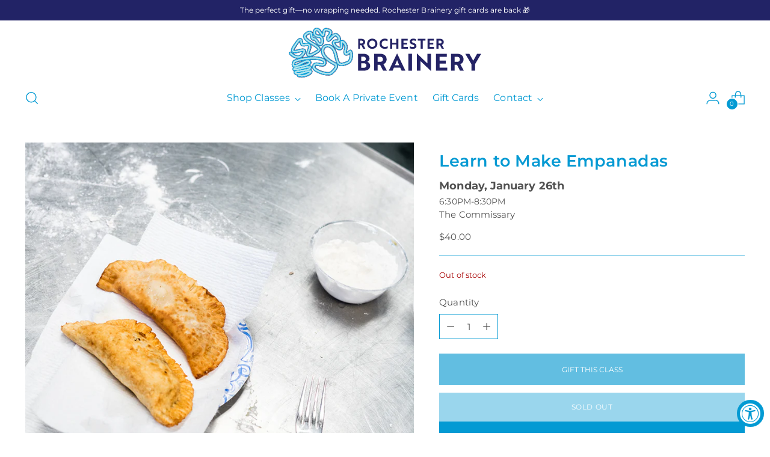

--- FILE ---
content_type: text/html; charset=utf-8
request_url: https://rochesterbrainery.com/collections/classes/products/learn-to-make-empanadas-3
body_size: 40289
content:
<!doctype html>

<!--
  ___                 ___           ___           ___
       /  /\                     /__/\         /  /\         /  /\
      /  /:/_                    \  \:\       /  /:/        /  /::\
     /  /:/ /\  ___     ___       \  \:\     /  /:/        /  /:/\:\
    /  /:/ /:/ /__/\   /  /\  ___  \  \:\   /  /:/  ___   /  /:/  \:\
   /__/:/ /:/  \  \:\ /  /:/ /__/\  \__\:\ /__/:/  /  /\ /__/:/ \__\:\
   \  \:\/:/    \  \:\  /:/  \  \:\ /  /:/ \  \:\ /  /:/ \  \:\ /  /:/
    \  \::/      \  \:\/:/    \  \:\  /:/   \  \:\  /:/   \  \:\  /:/
     \  \:\       \  \::/      \  \:\/:/     \  \:\/:/     \  \:\/:/
      \  \:\       \__\/        \  \::/       \  \::/       \  \::/
       \__\/                     \__\/         \__\/         \__\/

  --------------------------------------------------------------------
  #  Stiletto v2.2.2
  #  Documentation: https://fluorescent.co/help/stiletto/
  #  Purchase: https://themes.shopify.com/themes/stiletto/
  #  A product by Fluorescent: https://fluorescent.co/
  --------------------------------------------------------------------
-->

<html class="no-js" lang="en" style="--announcement-height: 1px;">
  <head>
    <meta charset="UTF-8">
    <meta http-equiv="X-UA-Compatible" content="IE=edge,chrome=1">
    <meta name="viewport" content="width=device-width,initial-scale=1">
    




  <meta name="description" content="&lt;div style=&quot;text-align: center;&quot;&gt;Check out all of our upcoming classes!&lt;/div&gt;">



    <link rel="canonical" href="https://rochesterbrainery.com/products/learn-to-make-empanadas-3">
    <link rel="preconnect" href="https://cdn.shopify.com" crossorigin><link rel="shortcut icon" href="//rochesterbrainery.com/cdn/shop/files/brain_44fd981b-b8da-4c1f-960b-fd4505a4c5d9.png?crop=center&height=32&v=1651059716&width=32" type="image/png"><title>Learn To Make Empanadas
&ndash; Rochester Brainery</title>

    





  
  
  
  
  




<meta property="og:url" content="https://rochesterbrainery.com/products/learn-to-make-empanadas-3">
<meta property="og:site_name" content="Rochester Brainery">
<meta property="og:type" content="product">
<meta property="og:title" content="Monday, January 26th | 6:30PM-8:30PM | Learn to Make Empanadas">
<meta property="og:description" content="You will learn how to make both meat and sweet empanadas as well as your own dough. Students will have a hands-on learning experience and leave with the class recipes.">
<meta property="og:image" content="http://rochesterbrainery.com/cdn/shop/files/Learn_to_Make_Empanadas_CROPPED.png?v=1735075086&width=1024">
<meta property="og:image:secure_url" content="https://rochesterbrainery.com/cdn/shop/files/Learn_to_Make_Empanadas_CROPPED.png?v=1735075086&width=1024">
<meta property="og:price:amount" content="40.00">
<meta property="og:price:currency" content="USD">

<meta name="twitter:title" content="Monday, January 26th | 6:30PM-8:30PM | Learn to Make Empanadas">
<meta name="twitter:description" content="You will learn how to make both meat and sweet empanadas as well as your own dough. Students will have a hands-on learning experience and leave with the class recipes.">
<meta name="twitter:card" content="summary_large_image">
<meta name="twitter:image" content="https://rochesterbrainery.com/cdn/shop/files/Learn_to_Make_Empanadas_CROPPED.png?v=1735075086&width=1024">
<meta name="twitter:image:width" content="480">
<meta name="twitter:image:height" content="480">


    <script>
  console.log('Stiletto v2.2.2 by Fluorescent');

  document.documentElement.className = document.documentElement.className.replace('no-js', '');
  if (window.matchMedia(`(prefers-reduced-motion: reduce)`) === true || window.matchMedia(`(prefers-reduced-motion: reduce)`).matches === true) {
    document.documentElement.classList.add('prefers-reduced-motion');
  } else {
    document.documentElement.classList.add('do-anim');
  }

  window.theme = {
    version: 'v2.2.2',
    themeName: 'Stiletto',
    moneyFormat: "${{amount}}",
    strings: {
      name: "Rochester Brainery",
      accessibility: {
        play_video: "Play",
        pause_video: "Pause",
        range_lower: "Lower",
        range_upper: "Upper"
      },
      product: {
        no_shipping_rates: "Shipping rate unavailable",
        country_placeholder: "Country\/Region",
        review: "Write a review"
      },
      products: {
        product: {
          unavailable: "Unavailable",
          unitPrice: "Unit price",
          unitPriceSeparator: "per",
          sku: "SKU"
        }
      },
      cart: {
        editCartNote: "Edit order notes",
        addCartNote: "Add order notes",
        quantityError: "You have the maximum number of this product in your cart"
      },
      pagination: {
        viewing: "You’re viewing {{ of }} of {{ total }}",
        products: "products",
        results: "results"
      }
    },
    routes: {
      root: "/",
      cart: {
        base: "/cart",
        add: "/cart/add",
        change: "/cart/change",
        update: "/cart/update",
        clear: "/cart/clear",
        // Manual routes until Shopify adds support
        shipping: "/cart/shipping_rates",
      },
      // Manual routes until Shopify adds support
      products: "/products",
      productRecommendations: "/recommendations/products",
      predictive_search_url: '/search/suggest',
    },
    icons: {
      chevron: "\u003cspan class=\"icon icon-new icon-chevron \"\u003e\n  \u003csvg viewBox=\"0 0 24 24\" fill=\"none\" xmlns=\"http:\/\/www.w3.org\/2000\/svg\"\u003e\u003cpath d=\"M1.875 7.438 12 17.563 22.125 7.438\" stroke=\"currentColor\" stroke-width=\"2\"\/\u003e\u003c\/svg\u003e\n\u003c\/span\u003e\n\n",
      close: "\u003cspan class=\"icon icon-new icon-close \"\u003e\n  \u003csvg viewBox=\"0 0 24 24\" fill=\"none\" xmlns=\"http:\/\/www.w3.org\/2000\/svg\"\u003e\u003cpath d=\"M2.66 1.34 2 .68.68 2l.66.66 1.32-1.32zm18.68 21.32.66.66L23.32 22l-.66-.66-1.32 1.32zm1.32-20 .66-.66L22 .68l-.66.66 1.32 1.32zM1.34 21.34.68 22 2 23.32l.66-.66-1.32-1.32zm0-18.68 10 10 1.32-1.32-10-10-1.32 1.32zm11.32 10 10-10-1.32-1.32-10 10 1.32 1.32zm-1.32-1.32-10 10 1.32 1.32 10-10-1.32-1.32zm0 1.32 10 10 1.32-1.32-10-10-1.32 1.32z\" fill=\"currentColor\"\/\u003e\u003c\/svg\u003e\n\u003c\/span\u003e\n\n",
      zoom: "\u003cspan class=\"icon icon-new icon-zoom \"\u003e\n  \u003csvg viewBox=\"0 0 24 24\" fill=\"none\" xmlns=\"http:\/\/www.w3.org\/2000\/svg\"\u003e\u003cpath d=\"M10.3,19.71c5.21,0,9.44-4.23,9.44-9.44S15.51,.83,10.3,.83,.86,5.05,.86,10.27s4.23,9.44,9.44,9.44Z\" fill=\"none\" stroke=\"currentColor\" stroke-linecap=\"round\" stroke-miterlimit=\"10\" stroke-width=\"1.63\"\/\u003e\n          \u003cpath d=\"M5.05,10.27H15.54\" fill=\"none\" stroke=\"currentColor\" stroke-miterlimit=\"10\" stroke-width=\"1.63\"\/\u003e\n          \u003cpath class=\"cross-up\" d=\"M10.3,5.02V15.51\" fill=\"none\" stroke=\"currentColor\" stroke-miterlimit=\"10\" stroke-width=\"1.63\"\/\u003e\n          \u003cpath d=\"M16.92,16.9l6.49,6.49\" fill=\"none\" stroke=\"currentColor\" stroke-miterlimit=\"10\" stroke-width=\"1.63\"\/\u003e\u003c\/svg\u003e\n\u003c\/span\u003e\n\n"
    },
    coreData: {
      n: "Stiletto",
      v: "v2.2.2",
    }
  }

  
</script>

    <style>
  @font-face {
  font-family: Quicksand;
  font-weight: 400;
  font-style: normal;
  font-display: swap;
  src: url("//rochesterbrainery.com/cdn/fonts/quicksand/quicksand_n4.bf8322a9d1da765aa396ad7b6eeb81930a6214de.woff2") format("woff2"),
       url("//rochesterbrainery.com/cdn/fonts/quicksand/quicksand_n4.fa4cbd232d3483059e72b11f7239959a64c98426.woff") format("woff");
}

  @font-face {
  font-family: Montserrat;
  font-weight: 600;
  font-style: normal;
  font-display: swap;
  src: url("//rochesterbrainery.com/cdn/fonts/montserrat/montserrat_n6.1326b3e84230700ef15b3a29fb520639977513e0.woff2") format("woff2"),
       url("//rochesterbrainery.com/cdn/fonts/montserrat/montserrat_n6.652f051080eb14192330daceed8cd53dfdc5ead9.woff") format("woff");
}

  @font-face {
  font-family: Montserrat;
  font-weight: 300;
  font-style: normal;
  font-display: swap;
  src: url("//rochesterbrainery.com/cdn/fonts/montserrat/montserrat_n3.29e699231893fd243e1620595067294bb067ba2a.woff2") format("woff2"),
       url("//rochesterbrainery.com/cdn/fonts/montserrat/montserrat_n3.64ed56f012a53c08a49d49bd7e0c8d2f46119150.woff") format("woff");
}

  @font-face {
  font-family: Montserrat;
  font-weight: 400;
  font-style: normal;
  font-display: swap;
  src: url("//rochesterbrainery.com/cdn/fonts/montserrat/montserrat_n4.81949fa0ac9fd2021e16436151e8eaa539321637.woff2") format("woff2"),
       url("//rochesterbrainery.com/cdn/fonts/montserrat/montserrat_n4.a6c632ca7b62da89c3594789ba828388aac693fe.woff") format("woff");
}

  @font-face {
  font-family: Montserrat;
  font-weight: 700;
  font-style: normal;
  font-display: swap;
  src: url("//rochesterbrainery.com/cdn/fonts/montserrat/montserrat_n7.3c434e22befd5c18a6b4afadb1e3d77c128c7939.woff2") format("woff2"),
       url("//rochesterbrainery.com/cdn/fonts/montserrat/montserrat_n7.5d9fa6e2cae713c8fb539a9876489d86207fe957.woff") format("woff");
}

  @font-face {
  font-family: Montserrat;
  font-weight: 400;
  font-style: italic;
  font-display: swap;
  src: url("//rochesterbrainery.com/cdn/fonts/montserrat/montserrat_i4.5a4ea298b4789e064f62a29aafc18d41f09ae59b.woff2") format("woff2"),
       url("//rochesterbrainery.com/cdn/fonts/montserrat/montserrat_i4.072b5869c5e0ed5b9d2021e4c2af132e16681ad2.woff") format("woff");
}

  @font-face {
  font-family: Montserrat;
  font-weight: 700;
  font-style: italic;
  font-display: swap;
  src: url("//rochesterbrainery.com/cdn/fonts/montserrat/montserrat_i7.a0d4a463df4f146567d871890ffb3c80408e7732.woff2") format("woff2"),
       url("//rochesterbrainery.com/cdn/fonts/montserrat/montserrat_i7.f6ec9f2a0681acc6f8152c40921d2a4d2e1a2c78.woff") format("woff");
}


  :root {
    --color-text: #515151;
    --color-text-8-percent: rgba(81, 81, 81, 0.08);  
    --color-text-alpha: rgba(81, 81, 81, 0.35);
    --color-text-meta: rgba(81, 81, 81, 0.6);
    --color-text-link: #039ad3;
    --color-text-error: #D02F2E;
    --color-text-success: #478947;

    --color-background: #ffffff;
    --color-background-semi-transparent-80: rgba(255, 255, 255, 0.8);
    --color-background-semi-transparent-90: rgba(255, 255, 255, 0.9);

    --color-background-transparent: rgba(255, 255, 255, 0);
    --color-border: #039ad3;
    --color-border-meta: rgba(3, 154, 211, 0.6);
    --color-overlay: rgba(0, 0, 0, 0.7);

    --color-background-meta: #f5f5f5;
    --color-background-meta-alpha: rgba(245, 245, 245, 0.6);
    --color-background-darker-meta: #e8e8e8;
    --color-background-darker-meta-alpha: rgba(232, 232, 232, 0.6);
    --color-background-placeholder: #e8e8e8;
    --color-background-placeholder-lighter: #f0f0f0;
    --color-foreground-placeholder: rgba(81, 81, 81, 0.4);

    --color-border-input: #039ad3;
    --color-border-input-alpha: rgba(3, 154, 211, 0.25);
    --color-text-input: #515151;
    --color-text-input-alpha: rgba(81, 81, 81, 0.04);

    --color-text-button: #ffffff;

    --color-background-button: #039ad3;
    --color-background-button-alpha: rgba(3, 154, 211, 0.6);
    --color-background-outline-button-alpha: rgba(3, 154, 211, 0.1);
    --color-background-button-hover: #02516e;

    --color-icon: rgba(81, 81, 81, 0.4);
    --color-icon-darker: rgba(81, 81, 81, 0.6);

    --color-text-sale-badge: #C31818;
    --color-background-sold-badge: #414141;
    --color-text-sold-badge: #ffffff;

    --color-text-header: #039ad3;
    --color-text-header-half-transparent: rgba(3, 154, 211, 0.5);

    --color-background-header: #ffffff;
    --color-background-header-transparent: rgba(255, 255, 255, 0);
    --color-icon-header: #039ad3;
    --color-shadow-header: rgba(0, 0, 0, 0.15);

    --color-background-footer: #222366;
    --color-text-footer: #ffffff;
    --color-text-footer-subdued: rgba(255, 255, 255, 0.7);

    --color-products-sale-price: #2c42cc;
    --color-products-rating-star: #dfd9d4;

    --color-products-stock-good: #798c5e;
    --color-products-stock-medium: #ef6214;
    --color-products-stock-bad: #A70100;
    --color-products-stock-bad: #A70100;

    --font-logo: Quicksand, sans-serif;
    --font-logo-weight: 400;
    --font-logo-style: normal;
    --logo-text-transform: none;
    --logo-letter-spacing: 0.0em;

    --font-heading: Montserrat, sans-serif;
    --font-heading-weight: 600;
    --font-heading-style: normal;
    --font-heading-text-transform: none;
    --font-heading-base-letter-spacing: 0.02em;
    --font-heading-base-size: 36px;

    --font-body: Montserrat, sans-serif;
    --font-body-weight: 400;
    --font-body-style: normal;
    --font-body-italic: italic;
    --font-body-bold-weight: 700;
    --font-body-base-letter-spacing: 0.005em;
    --font-body-base-size: 15px;

    /* Typography */
    --line-height-heading: 1.1;
    --line-height-subheading: 1.33;
    --line-height-body: 1.5;

    --logo-font-size: 
clamp(1.4rem, 1.1513812154696133rem + 1.0607734806629836vw, 2.0rem)
;

    --font-size-navigation-base: 16px;
    --font-navigation-base-letter-spacing: 0.005em;
    --font-navigation-base-text-transform: none;

    --font-size-heading-display-1: 
clamp(2.7rem, 2.420303867403315rem + 1.1933701657458562vw, 3.375rem)
;
    --font-size-heading-display-2: 
clamp(2.3994rem, 2.150843370165746rem + 1.0605082872928175vw, 2.99925rem)
;
    --font-size-heading-display-3: 
clamp(2.09988rem, 1.8823509944751382rem + 0.9281237569060774vw, 2.62485rem)
;
    --font-size-heading-1-base: 
clamp(1.8rem, 1.6135359116022099rem + 0.7955801104972376vw, 2.25rem)
;
    --font-size-heading-2-base: 
clamp(1.575rem, 1.4118439226519337rem + 0.6961325966850829vw, 1.96875rem)
;
    --font-size-heading-3-base: 
clamp(1.35rem, 1.2101519337016575rem + 0.5966850828729281vw, 1.6875rem)
;
    --font-size-heading-4-base: 
clamp(1.0494rem, 0.9406914364640884rem + 0.4638232044198895vw, 1.31175rem)
;
    --font-size-heading-5-base: 
clamp(0.9rem, 0.8067679558011049rem + 0.3977900552486188vw, 1.125rem)
;
    --font-size-heading-6-base: 
clamp(0.7488rem, 0.6712309392265193rem + 0.33096132596685085vw, 0.936rem)
;
    --font-size-body-400: 
clamp(1.42130625rem, 1.3630595303867403rem + 0.2485193370165746vw, 1.561875rem)
;
    --font-size-body-350: 
clamp(1.326609375rem, 1.2722434392265194rem + 0.23196132596685085vw, 1.4578125rem)
;
    --font-size-body-300: 
clamp(1.2319125rem, 1.1814273480662982rem + 0.2154033149171271vw, 1.35375rem)
;
    --font-size-body-250: 
clamp(1.137215625rem, 1.0906112569060773rem + 0.1988453038674033vw, 1.2496875rem)
;
    --font-size-body-200: 
clamp(1.04251875rem, 0.9997951657458564rem + 0.18228729281767955vw, 1.145625rem)
;
    --font-size-body-150: 
clamp(0.947821875rem, 0.9089790745856353rem + 0.1657292817679558vw, 1.0415625rem)
;
    --font-size-body-100: 
clamp(0.853125rem, 0.8181629834254144rem + 0.14917127071823205vw, 0.9375rem)
;
    --font-size-body-75: 
clamp(0.757575rem, 0.7265287292817679rem + 0.13246408839779006vw, 0.8325rem)
;
    --font-size-body-60: 
clamp(0.701439375rem, 0.6726936049723757rem + 0.1226486187845304vw, 0.7708125rem)
;
    --font-size-body-50: 
clamp(0.662878125rem, 0.635712638121547rem + 0.1159060773480663vw, 0.7284375rem)
;
    --font-size-body-25: 
clamp(0.61595625rem, 0.5907136740331491rem + 0.10770165745856354vw, 0.676875rem)
;
    --font-size-body-20: 
clamp(0.56818125rem, 0.544896546961326rem + 0.09934806629834254vw, 0.624375rem)
;

    /* Buttons */
    
      --button-padding-multiplier: 1;
      --font-size-button: var(--font-size-body-50);
      --font-size-button-x-small: var(--font-size-body-25);
    

    --font-button-text-transform: uppercase;
    --button-letter-spacing: 0.05em;
    --line-height-button: 1.45;

    /* Product badges */
    
      --font-size-product-badge: var(--font-size-body-25);
    

    --font-product-badge-text-transform: none;

    /* Product listing titles */
    
      --font-size-listing-title: var(--font-size-body-100);
    

    --font-product-listing-title-text-transform: none;
    --font-product-listing-title-base-letter-spacing: 0.0em;

    /* Shopify pay specific */
    --payment-terms-background-color: #f5f5f5;
  }

  @supports not (font-size: clamp(10px, 3.3vw, 20px)) {
    :root {
      --logo-font-size: 
1.7rem
;
      --font-size-heading-display-1: 
3.0375rem
;
      --font-size-heading-display-2: 
2.699325rem
;
      --font-size-heading-display-3: 
2.362365rem
;
      --font-size-heading-1-base: 
2.025rem
;
      --font-size-heading-2-base: 
1.771875rem
;
      --font-size-heading-3-base: 
1.51875rem
;
      --font-size-heading-4-base: 
1.180575rem
;
      --font-size-heading-5-base: 
1.0125rem
;
      --font-size-heading-6-base: 
0.8424rem
;
      --font-size-body-400: 
1.491590625rem
;
      --font-size-body-350: 
1.3922109375rem
;
      --font-size-body-300: 
1.29283125rem
;
      --font-size-body-250: 
1.1934515625rem
;
      --font-size-body-200: 
1.094071875rem
;
      --font-size-body-150: 
0.9946921875rem
;
      --font-size-body-100: 
0.8953125rem
;
      --font-size-body-75: 
0.7950375rem
;
      --font-size-body-60: 
0.7361259375rem
;
      --font-size-body-50: 
0.6956578125rem
;
      --font-size-body-25: 
0.646415625rem
;
      --font-size-body-20: 
0.596278125rem
;
    }
  }.product-badge[data-handle="responsible"]{
        color: #3c9342;
      }
    
.product-badge[data-handle="best-seller"]{
        color: #7e6b45;
      }
    
.product-badge[data-handle="new"]{
        color: #000000;
      }
    

</style>

<script>
  flu = window.flu || {};
  flu.chunks = {
    photoswipe: "//rochesterbrainery.com/cdn/shop/t/39/assets/photoswipe-chunk.js?v=5630051195468424621715238764",
    swiper: "//rochesterbrainery.com/cdn/shop/t/39/assets/swiper-chunk.js?v=73725226959832986321715238764",
    nouislider: "//rochesterbrainery.com/cdn/shop/t/39/assets/nouislider-chunk.js?v=119160367387469102641715238764",
    polyfillInert: "//rochesterbrainery.com/cdn/shop/t/39/assets/polyfill-inert-chunk.js?v=9775187524458939151715238764",
    polyfillResizeObserver: "//rochesterbrainery.com/cdn/shop/t/39/assets/polyfill-resize-observer-chunk.js?v=49253094118087005231715238764",
  };
</script>





  <script type="module" src="//rochesterbrainery.com/cdn/shop/t/39/assets/theme.min.js?v=115182217841679667051715238764"></script>







<meta name="viewport" content="width=device-width,initial-scale=1">
<script defer>
  var defineVH = function () {
    document.documentElement.style.setProperty('--vh', window.innerHeight * 0.01 + 'px');
  };
  window.addEventListener('resize', defineVH);
  window.addEventListener('orientationchange', defineVH);
  defineVH();
</script>

<link href="//rochesterbrainery.com/cdn/shop/t/39/assets/theme.css?v=120674043439999720641715238764" rel="stylesheet" type="text/css" media="all" />
<link href="//rochesterbrainery.com/cdn/shop/t/39/assets/custom.css?v=132062446158599746831719892362" rel="stylesheet" type="text/css" media="all" />
<script>window.performance && window.performance.mark && window.performance.mark('shopify.content_for_header.start');</script><meta name="google-site-verification" content="UjOgUB3sv5X2XxrQakqxralmegbSww_5Tz25TpPnk4E">
<meta id="shopify-digital-wallet" name="shopify-digital-wallet" content="/2080322/digital_wallets/dialog">
<meta name="shopify-checkout-api-token" content="ea5c759e179536fb5dce7b525a1a7e3a">
<meta id="in-context-paypal-metadata" data-shop-id="2080322" data-venmo-supported="false" data-environment="production" data-locale="en_US" data-paypal-v4="true" data-currency="USD">
<link rel="alternate" type="application/json+oembed" href="https://rochesterbrainery.com/products/learn-to-make-empanadas-3.oembed">
<script async="async" src="/checkouts/internal/preloads.js?locale=en-US"></script>
<link rel="preconnect" href="https://shop.app" crossorigin="anonymous">
<script async="async" src="https://shop.app/checkouts/internal/preloads.js?locale=en-US&shop_id=2080322" crossorigin="anonymous"></script>
<script id="apple-pay-shop-capabilities" type="application/json">{"shopId":2080322,"countryCode":"US","currencyCode":"USD","merchantCapabilities":["supports3DS"],"merchantId":"gid:\/\/shopify\/Shop\/2080322","merchantName":"Rochester Brainery","requiredBillingContactFields":["postalAddress","email","phone"],"requiredShippingContactFields":["postalAddress","email","phone"],"shippingType":"shipping","supportedNetworks":["visa","masterCard","amex","discover","elo","jcb"],"total":{"type":"pending","label":"Rochester Brainery","amount":"1.00"},"shopifyPaymentsEnabled":true,"supportsSubscriptions":true}</script>
<script id="shopify-features" type="application/json">{"accessToken":"ea5c759e179536fb5dce7b525a1a7e3a","betas":["rich-media-storefront-analytics"],"domain":"rochesterbrainery.com","predictiveSearch":true,"shopId":2080322,"locale":"en"}</script>
<script>var Shopify = Shopify || {};
Shopify.shop = "rochesterbrainery.myshopify.com";
Shopify.locale = "en";
Shopify.currency = {"active":"USD","rate":"1.0"};
Shopify.country = "US";
Shopify.theme = {"name":"Rochester Brainery 1.3","id":142403010795,"schema_name":"Stiletto","schema_version":"2.2.2","theme_store_id":1621,"role":"main"};
Shopify.theme.handle = "null";
Shopify.theme.style = {"id":null,"handle":null};
Shopify.cdnHost = "rochesterbrainery.com/cdn";
Shopify.routes = Shopify.routes || {};
Shopify.routes.root = "/";</script>
<script type="module">!function(o){(o.Shopify=o.Shopify||{}).modules=!0}(window);</script>
<script>!function(o){function n(){var o=[];function n(){o.push(Array.prototype.slice.apply(arguments))}return n.q=o,n}var t=o.Shopify=o.Shopify||{};t.loadFeatures=n(),t.autoloadFeatures=n()}(window);</script>
<script>
  window.ShopifyPay = window.ShopifyPay || {};
  window.ShopifyPay.apiHost = "shop.app\/pay";
  window.ShopifyPay.redirectState = null;
</script>
<script id="shop-js-analytics" type="application/json">{"pageType":"product"}</script>
<script defer="defer" async type="module" src="//rochesterbrainery.com/cdn/shopifycloud/shop-js/modules/v2/client.init-shop-cart-sync_IZsNAliE.en.esm.js"></script>
<script defer="defer" async type="module" src="//rochesterbrainery.com/cdn/shopifycloud/shop-js/modules/v2/chunk.common_0OUaOowp.esm.js"></script>
<script type="module">
  await import("//rochesterbrainery.com/cdn/shopifycloud/shop-js/modules/v2/client.init-shop-cart-sync_IZsNAliE.en.esm.js");
await import("//rochesterbrainery.com/cdn/shopifycloud/shop-js/modules/v2/chunk.common_0OUaOowp.esm.js");

  window.Shopify.SignInWithShop?.initShopCartSync?.({"fedCMEnabled":true,"windoidEnabled":true});

</script>
<script>
  window.Shopify = window.Shopify || {};
  if (!window.Shopify.featureAssets) window.Shopify.featureAssets = {};
  window.Shopify.featureAssets['shop-js'] = {"shop-cart-sync":["modules/v2/client.shop-cart-sync_DLOhI_0X.en.esm.js","modules/v2/chunk.common_0OUaOowp.esm.js"],"init-fed-cm":["modules/v2/client.init-fed-cm_C6YtU0w6.en.esm.js","modules/v2/chunk.common_0OUaOowp.esm.js"],"shop-button":["modules/v2/client.shop-button_BCMx7GTG.en.esm.js","modules/v2/chunk.common_0OUaOowp.esm.js"],"shop-cash-offers":["modules/v2/client.shop-cash-offers_BT26qb5j.en.esm.js","modules/v2/chunk.common_0OUaOowp.esm.js","modules/v2/chunk.modal_CGo_dVj3.esm.js"],"init-windoid":["modules/v2/client.init-windoid_B9PkRMql.en.esm.js","modules/v2/chunk.common_0OUaOowp.esm.js"],"init-shop-email-lookup-coordinator":["modules/v2/client.init-shop-email-lookup-coordinator_DZkqjsbU.en.esm.js","modules/v2/chunk.common_0OUaOowp.esm.js"],"shop-toast-manager":["modules/v2/client.shop-toast-manager_Di2EnuM7.en.esm.js","modules/v2/chunk.common_0OUaOowp.esm.js"],"shop-login-button":["modules/v2/client.shop-login-button_BtqW_SIO.en.esm.js","modules/v2/chunk.common_0OUaOowp.esm.js","modules/v2/chunk.modal_CGo_dVj3.esm.js"],"avatar":["modules/v2/client.avatar_BTnouDA3.en.esm.js"],"pay-button":["modules/v2/client.pay-button_CWa-C9R1.en.esm.js","modules/v2/chunk.common_0OUaOowp.esm.js"],"init-shop-cart-sync":["modules/v2/client.init-shop-cart-sync_IZsNAliE.en.esm.js","modules/v2/chunk.common_0OUaOowp.esm.js"],"init-customer-accounts":["modules/v2/client.init-customer-accounts_DenGwJTU.en.esm.js","modules/v2/client.shop-login-button_BtqW_SIO.en.esm.js","modules/v2/chunk.common_0OUaOowp.esm.js","modules/v2/chunk.modal_CGo_dVj3.esm.js"],"init-shop-for-new-customer-accounts":["modules/v2/client.init-shop-for-new-customer-accounts_JdHXxpS9.en.esm.js","modules/v2/client.shop-login-button_BtqW_SIO.en.esm.js","modules/v2/chunk.common_0OUaOowp.esm.js","modules/v2/chunk.modal_CGo_dVj3.esm.js"],"init-customer-accounts-sign-up":["modules/v2/client.init-customer-accounts-sign-up_D6__K_p8.en.esm.js","modules/v2/client.shop-login-button_BtqW_SIO.en.esm.js","modules/v2/chunk.common_0OUaOowp.esm.js","modules/v2/chunk.modal_CGo_dVj3.esm.js"],"checkout-modal":["modules/v2/client.checkout-modal_C_ZQDY6s.en.esm.js","modules/v2/chunk.common_0OUaOowp.esm.js","modules/v2/chunk.modal_CGo_dVj3.esm.js"],"shop-follow-button":["modules/v2/client.shop-follow-button_XetIsj8l.en.esm.js","modules/v2/chunk.common_0OUaOowp.esm.js","modules/v2/chunk.modal_CGo_dVj3.esm.js"],"lead-capture":["modules/v2/client.lead-capture_DvA72MRN.en.esm.js","modules/v2/chunk.common_0OUaOowp.esm.js","modules/v2/chunk.modal_CGo_dVj3.esm.js"],"shop-login":["modules/v2/client.shop-login_ClXNxyh6.en.esm.js","modules/v2/chunk.common_0OUaOowp.esm.js","modules/v2/chunk.modal_CGo_dVj3.esm.js"],"payment-terms":["modules/v2/client.payment-terms_CNlwjfZz.en.esm.js","modules/v2/chunk.common_0OUaOowp.esm.js","modules/v2/chunk.modal_CGo_dVj3.esm.js"]};
</script>
<script>(function() {
  var isLoaded = false;
  function asyncLoad() {
    if (isLoaded) return;
    isLoaded = true;
    var urls = ["https:\/\/accessibly.app\/public\/widget\/run.js?shop=rochesterbrainery.myshopify.com","https:\/\/chimpstatic.com\/mcjs-connected\/js\/users\/53d44eb28b3c4045823ef681a\/c237ab6898625b497c804b262.js?shop=rochesterbrainery.myshopify.com"];
    for (var i = 0; i < urls.length; i++) {
      var s = document.createElement('script');
      s.type = 'text/javascript';
      s.async = true;
      s.src = urls[i];
      var x = document.getElementsByTagName('script')[0];
      x.parentNode.insertBefore(s, x);
    }
  };
  if(window.attachEvent) {
    window.attachEvent('onload', asyncLoad);
  } else {
    window.addEventListener('load', asyncLoad, false);
  }
})();</script>
<script id="__st">var __st={"a":2080322,"offset":-18000,"reqid":"29aa52f3-b90a-447d-aadc-f0decf935563-1768349263","pageurl":"rochesterbrainery.com\/collections\/classes\/products\/learn-to-make-empanadas-3","u":"0fb8759668d3","p":"product","rtyp":"product","rid":9134229946603};</script>
<script>window.ShopifyPaypalV4VisibilityTracking = true;</script>
<script id="captcha-bootstrap">!function(){'use strict';const t='contact',e='account',n='new_comment',o=[[t,t],['blogs',n],['comments',n],[t,'customer']],c=[[e,'customer_login'],[e,'guest_login'],[e,'recover_customer_password'],[e,'create_customer']],r=t=>t.map((([t,e])=>`form[action*='/${t}']:not([data-nocaptcha='true']) input[name='form_type'][value='${e}']`)).join(','),a=t=>()=>t?[...document.querySelectorAll(t)].map((t=>t.form)):[];function s(){const t=[...o],e=r(t);return a(e)}const i='password',u='form_key',d=['recaptcha-v3-token','g-recaptcha-response','h-captcha-response',i],f=()=>{try{return window.sessionStorage}catch{return}},m='__shopify_v',_=t=>t.elements[u];function p(t,e,n=!1){try{const o=window.sessionStorage,c=JSON.parse(o.getItem(e)),{data:r}=function(t){const{data:e,action:n}=t;return t[m]||n?{data:e,action:n}:{data:t,action:n}}(c);for(const[e,n]of Object.entries(r))t.elements[e]&&(t.elements[e].value=n);n&&o.removeItem(e)}catch(o){console.error('form repopulation failed',{error:o})}}const l='form_type',E='cptcha';function T(t){t.dataset[E]=!0}const w=window,h=w.document,L='Shopify',v='ce_forms',y='captcha';let A=!1;((t,e)=>{const n=(g='f06e6c50-85a8-45c8-87d0-21a2b65856fe',I='https://cdn.shopify.com/shopifycloud/storefront-forms-hcaptcha/ce_storefront_forms_captcha_hcaptcha.v1.5.2.iife.js',D={infoText:'Protected by hCaptcha',privacyText:'Privacy',termsText:'Terms'},(t,e,n)=>{const o=w[L][v],c=o.bindForm;if(c)return c(t,g,e,D).then(n);var r;o.q.push([[t,g,e,D],n]),r=I,A||(h.body.append(Object.assign(h.createElement('script'),{id:'captcha-provider',async:!0,src:r})),A=!0)});var g,I,D;w[L]=w[L]||{},w[L][v]=w[L][v]||{},w[L][v].q=[],w[L][y]=w[L][y]||{},w[L][y].protect=function(t,e){n(t,void 0,e),T(t)},Object.freeze(w[L][y]),function(t,e,n,w,h,L){const[v,y,A,g]=function(t,e,n){const i=e?o:[],u=t?c:[],d=[...i,...u],f=r(d),m=r(i),_=r(d.filter((([t,e])=>n.includes(e))));return[a(f),a(m),a(_),s()]}(w,h,L),I=t=>{const e=t.target;return e instanceof HTMLFormElement?e:e&&e.form},D=t=>v().includes(t);t.addEventListener('submit',(t=>{const e=I(t);if(!e)return;const n=D(e)&&!e.dataset.hcaptchaBound&&!e.dataset.recaptchaBound,o=_(e),c=g().includes(e)&&(!o||!o.value);(n||c)&&t.preventDefault(),c&&!n&&(function(t){try{if(!f())return;!function(t){const e=f();if(!e)return;const n=_(t);if(!n)return;const o=n.value;o&&e.removeItem(o)}(t);const e=Array.from(Array(32),(()=>Math.random().toString(36)[2])).join('');!function(t,e){_(t)||t.append(Object.assign(document.createElement('input'),{type:'hidden',name:u})),t.elements[u].value=e}(t,e),function(t,e){const n=f();if(!n)return;const o=[...t.querySelectorAll(`input[type='${i}']`)].map((({name:t})=>t)),c=[...d,...o],r={};for(const[a,s]of new FormData(t).entries())c.includes(a)||(r[a]=s);n.setItem(e,JSON.stringify({[m]:1,action:t.action,data:r}))}(t,e)}catch(e){console.error('failed to persist form',e)}}(e),e.submit())}));const S=(t,e)=>{t&&!t.dataset[E]&&(n(t,e.some((e=>e===t))),T(t))};for(const o of['focusin','change'])t.addEventListener(o,(t=>{const e=I(t);D(e)&&S(e,y())}));const B=e.get('form_key'),M=e.get(l),P=B&&M;t.addEventListener('DOMContentLoaded',(()=>{const t=y();if(P)for(const e of t)e.elements[l].value===M&&p(e,B);[...new Set([...A(),...v().filter((t=>'true'===t.dataset.shopifyCaptcha))])].forEach((e=>S(e,t)))}))}(h,new URLSearchParams(w.location.search),n,t,e,['guest_login'])})(!0,!0)}();</script>
<script integrity="sha256-4kQ18oKyAcykRKYeNunJcIwy7WH5gtpwJnB7kiuLZ1E=" data-source-attribution="shopify.loadfeatures" defer="defer" src="//rochesterbrainery.com/cdn/shopifycloud/storefront/assets/storefront/load_feature-a0a9edcb.js" crossorigin="anonymous"></script>
<script crossorigin="anonymous" defer="defer" src="//rochesterbrainery.com/cdn/shopifycloud/storefront/assets/shopify_pay/storefront-65b4c6d7.js?v=20250812"></script>
<script data-source-attribution="shopify.dynamic_checkout.dynamic.init">var Shopify=Shopify||{};Shopify.PaymentButton=Shopify.PaymentButton||{isStorefrontPortableWallets:!0,init:function(){window.Shopify.PaymentButton.init=function(){};var t=document.createElement("script");t.src="https://rochesterbrainery.com/cdn/shopifycloud/portable-wallets/latest/portable-wallets.en.js",t.type="module",document.head.appendChild(t)}};
</script>
<script data-source-attribution="shopify.dynamic_checkout.buyer_consent">
  function portableWalletsHideBuyerConsent(e){var t=document.getElementById("shopify-buyer-consent"),n=document.getElementById("shopify-subscription-policy-button");t&&n&&(t.classList.add("hidden"),t.setAttribute("aria-hidden","true"),n.removeEventListener("click",e))}function portableWalletsShowBuyerConsent(e){var t=document.getElementById("shopify-buyer-consent"),n=document.getElementById("shopify-subscription-policy-button");t&&n&&(t.classList.remove("hidden"),t.removeAttribute("aria-hidden"),n.addEventListener("click",e))}window.Shopify?.PaymentButton&&(window.Shopify.PaymentButton.hideBuyerConsent=portableWalletsHideBuyerConsent,window.Shopify.PaymentButton.showBuyerConsent=portableWalletsShowBuyerConsent);
</script>
<script data-source-attribution="shopify.dynamic_checkout.cart.bootstrap">document.addEventListener("DOMContentLoaded",(function(){function t(){return document.querySelector("shopify-accelerated-checkout-cart, shopify-accelerated-checkout")}if(t())Shopify.PaymentButton.init();else{new MutationObserver((function(e,n){t()&&(Shopify.PaymentButton.init(),n.disconnect())})).observe(document.body,{childList:!0,subtree:!0})}}));
</script>
<script id='scb4127' type='text/javascript' async='' src='https://rochesterbrainery.com/cdn/shopifycloud/privacy-banner/storefront-banner.js'></script><link id="shopify-accelerated-checkout-styles" rel="stylesheet" media="screen" href="https://rochesterbrainery.com/cdn/shopifycloud/portable-wallets/latest/accelerated-checkout-backwards-compat.css" crossorigin="anonymous">
<style id="shopify-accelerated-checkout-cart">
        #shopify-buyer-consent {
  margin-top: 1em;
  display: inline-block;
  width: 100%;
}

#shopify-buyer-consent.hidden {
  display: none;
}

#shopify-subscription-policy-button {
  background: none;
  border: none;
  padding: 0;
  text-decoration: underline;
  font-size: inherit;
  cursor: pointer;
}

#shopify-subscription-policy-button::before {
  box-shadow: none;
}

      </style>

<script>window.performance && window.performance.mark && window.performance.mark('shopify.content_for_header.end');</script>
    <style>
      #PopupSignupForm_0{
          display: none !important;
          opacity: 0 !important;
          visibility: hidden !important;
      }
    </style> 
  <!-- BEGIN app block: shopify://apps/conversion/blocks/seona_by_styleai/c2fdd8a2-5abf-48be-ab7f-5378cb014677 --><script src="https://p.usestyle.ai" defer></script><meta name="google-site-verification" content="UjOgUB3sv5X2XxrQakqxralmegbSww_5Tz25TpPnk4E" />

<!-- END app block --><script src="https://cdn.shopify.com/extensions/019a0131-ca1b-7172-a6b1-2fadce39ca6e/accessibly-28/assets/acc-main.js" type="text/javascript" defer="defer"></script>
<script src="https://cdn.shopify.com/extensions/019b3137-068a-7d85-9f93-fa276f2b65a8/gifted-remix-152/assets/app-block.js" type="text/javascript" defer="defer"></script>
<link href="https://cdn.shopify.com/extensions/019b3137-068a-7d85-9f93-fa276f2b65a8/gifted-remix-152/assets/app-block.css" rel="stylesheet" type="text/css" media="all">
<link href="https://monorail-edge.shopifysvc.com" rel="dns-prefetch">
<script>(function(){if ("sendBeacon" in navigator && "performance" in window) {try {var session_token_from_headers = performance.getEntriesByType('navigation')[0].serverTiming.find(x => x.name == '_s').description;} catch {var session_token_from_headers = undefined;}var session_cookie_matches = document.cookie.match(/_shopify_s=([^;]*)/);var session_token_from_cookie = session_cookie_matches && session_cookie_matches.length === 2 ? session_cookie_matches[1] : "";var session_token = session_token_from_headers || session_token_from_cookie || "";function handle_abandonment_event(e) {var entries = performance.getEntries().filter(function(entry) {return /monorail-edge.shopifysvc.com/.test(entry.name);});if (!window.abandonment_tracked && entries.length === 0) {window.abandonment_tracked = true;var currentMs = Date.now();var navigation_start = performance.timing.navigationStart;var payload = {shop_id: 2080322,url: window.location.href,navigation_start,duration: currentMs - navigation_start,session_token,page_type: "product"};window.navigator.sendBeacon("https://monorail-edge.shopifysvc.com/v1/produce", JSON.stringify({schema_id: "online_store_buyer_site_abandonment/1.1",payload: payload,metadata: {event_created_at_ms: currentMs,event_sent_at_ms: currentMs}}));}}window.addEventListener('pagehide', handle_abandonment_event);}}());</script>
<script id="web-pixels-manager-setup">(function e(e,d,r,n,o){if(void 0===o&&(o={}),!Boolean(null===(a=null===(i=window.Shopify)||void 0===i?void 0:i.analytics)||void 0===a?void 0:a.replayQueue)){var i,a;window.Shopify=window.Shopify||{};var t=window.Shopify;t.analytics=t.analytics||{};var s=t.analytics;s.replayQueue=[],s.publish=function(e,d,r){return s.replayQueue.push([e,d,r]),!0};try{self.performance.mark("wpm:start")}catch(e){}var l=function(){var e={modern:/Edge?\/(1{2}[4-9]|1[2-9]\d|[2-9]\d{2}|\d{4,})\.\d+(\.\d+|)|Firefox\/(1{2}[4-9]|1[2-9]\d|[2-9]\d{2}|\d{4,})\.\d+(\.\d+|)|Chrom(ium|e)\/(9{2}|\d{3,})\.\d+(\.\d+|)|(Maci|X1{2}).+ Version\/(15\.\d+|(1[6-9]|[2-9]\d|\d{3,})\.\d+)([,.]\d+|)( \(\w+\)|)( Mobile\/\w+|) Safari\/|Chrome.+OPR\/(9{2}|\d{3,})\.\d+\.\d+|(CPU[ +]OS|iPhone[ +]OS|CPU[ +]iPhone|CPU IPhone OS|CPU iPad OS)[ +]+(15[._]\d+|(1[6-9]|[2-9]\d|\d{3,})[._]\d+)([._]\d+|)|Android:?[ /-](13[3-9]|1[4-9]\d|[2-9]\d{2}|\d{4,})(\.\d+|)(\.\d+|)|Android.+Firefox\/(13[5-9]|1[4-9]\d|[2-9]\d{2}|\d{4,})\.\d+(\.\d+|)|Android.+Chrom(ium|e)\/(13[3-9]|1[4-9]\d|[2-9]\d{2}|\d{4,})\.\d+(\.\d+|)|SamsungBrowser\/([2-9]\d|\d{3,})\.\d+/,legacy:/Edge?\/(1[6-9]|[2-9]\d|\d{3,})\.\d+(\.\d+|)|Firefox\/(5[4-9]|[6-9]\d|\d{3,})\.\d+(\.\d+|)|Chrom(ium|e)\/(5[1-9]|[6-9]\d|\d{3,})\.\d+(\.\d+|)([\d.]+$|.*Safari\/(?![\d.]+ Edge\/[\d.]+$))|(Maci|X1{2}).+ Version\/(10\.\d+|(1[1-9]|[2-9]\d|\d{3,})\.\d+)([,.]\d+|)( \(\w+\)|)( Mobile\/\w+|) Safari\/|Chrome.+OPR\/(3[89]|[4-9]\d|\d{3,})\.\d+\.\d+|(CPU[ +]OS|iPhone[ +]OS|CPU[ +]iPhone|CPU IPhone OS|CPU iPad OS)[ +]+(10[._]\d+|(1[1-9]|[2-9]\d|\d{3,})[._]\d+)([._]\d+|)|Android:?[ /-](13[3-9]|1[4-9]\d|[2-9]\d{2}|\d{4,})(\.\d+|)(\.\d+|)|Mobile Safari.+OPR\/([89]\d|\d{3,})\.\d+\.\d+|Android.+Firefox\/(13[5-9]|1[4-9]\d|[2-9]\d{2}|\d{4,})\.\d+(\.\d+|)|Android.+Chrom(ium|e)\/(13[3-9]|1[4-9]\d|[2-9]\d{2}|\d{4,})\.\d+(\.\d+|)|Android.+(UC? ?Browser|UCWEB|U3)[ /]?(15\.([5-9]|\d{2,})|(1[6-9]|[2-9]\d|\d{3,})\.\d+)\.\d+|SamsungBrowser\/(5\.\d+|([6-9]|\d{2,})\.\d+)|Android.+MQ{2}Browser\/(14(\.(9|\d{2,})|)|(1[5-9]|[2-9]\d|\d{3,})(\.\d+|))(\.\d+|)|K[Aa][Ii]OS\/(3\.\d+|([4-9]|\d{2,})\.\d+)(\.\d+|)/},d=e.modern,r=e.legacy,n=navigator.userAgent;return n.match(d)?"modern":n.match(r)?"legacy":"unknown"}(),u="modern"===l?"modern":"legacy",c=(null!=n?n:{modern:"",legacy:""})[u],f=function(e){return[e.baseUrl,"/wpm","/b",e.hashVersion,"modern"===e.buildTarget?"m":"l",".js"].join("")}({baseUrl:d,hashVersion:r,buildTarget:u}),m=function(e){var d=e.version,r=e.bundleTarget,n=e.surface,o=e.pageUrl,i=e.monorailEndpoint;return{emit:function(e){var a=e.status,t=e.errorMsg,s=(new Date).getTime(),l=JSON.stringify({metadata:{event_sent_at_ms:s},events:[{schema_id:"web_pixels_manager_load/3.1",payload:{version:d,bundle_target:r,page_url:o,status:a,surface:n,error_msg:t},metadata:{event_created_at_ms:s}}]});if(!i)return console&&console.warn&&console.warn("[Web Pixels Manager] No Monorail endpoint provided, skipping logging."),!1;try{return self.navigator.sendBeacon.bind(self.navigator)(i,l)}catch(e){}var u=new XMLHttpRequest;try{return u.open("POST",i,!0),u.setRequestHeader("Content-Type","text/plain"),u.send(l),!0}catch(e){return console&&console.warn&&console.warn("[Web Pixels Manager] Got an unhandled error while logging to Monorail."),!1}}}}({version:r,bundleTarget:l,surface:e.surface,pageUrl:self.location.href,monorailEndpoint:e.monorailEndpoint});try{o.browserTarget=l,function(e){var d=e.src,r=e.async,n=void 0===r||r,o=e.onload,i=e.onerror,a=e.sri,t=e.scriptDataAttributes,s=void 0===t?{}:t,l=document.createElement("script"),u=document.querySelector("head"),c=document.querySelector("body");if(l.async=n,l.src=d,a&&(l.integrity=a,l.crossOrigin="anonymous"),s)for(var f in s)if(Object.prototype.hasOwnProperty.call(s,f))try{l.dataset[f]=s[f]}catch(e){}if(o&&l.addEventListener("load",o),i&&l.addEventListener("error",i),u)u.appendChild(l);else{if(!c)throw new Error("Did not find a head or body element to append the script");c.appendChild(l)}}({src:f,async:!0,onload:function(){if(!function(){var e,d;return Boolean(null===(d=null===(e=window.Shopify)||void 0===e?void 0:e.analytics)||void 0===d?void 0:d.initialized)}()){var d=window.webPixelsManager.init(e)||void 0;if(d){var r=window.Shopify.analytics;r.replayQueue.forEach((function(e){var r=e[0],n=e[1],o=e[2];d.publishCustomEvent(r,n,o)})),r.replayQueue=[],r.publish=d.publishCustomEvent,r.visitor=d.visitor,r.initialized=!0}}},onerror:function(){return m.emit({status:"failed",errorMsg:"".concat(f," has failed to load")})},sri:function(e){var d=/^sha384-[A-Za-z0-9+/=]+$/;return"string"==typeof e&&d.test(e)}(c)?c:"",scriptDataAttributes:o}),m.emit({status:"loading"})}catch(e){m.emit({status:"failed",errorMsg:(null==e?void 0:e.message)||"Unknown error"})}}})({shopId: 2080322,storefrontBaseUrl: "https://rochesterbrainery.com",extensionsBaseUrl: "https://extensions.shopifycdn.com/cdn/shopifycloud/web-pixels-manager",monorailEndpoint: "https://monorail-edge.shopifysvc.com/unstable/produce_batch",surface: "storefront-renderer",enabledBetaFlags: ["2dca8a86","a0d5f9d2"],webPixelsConfigList: [{"id":"521339115","configuration":"{\"config\":\"{\\\"pixel_id\\\":\\\"G-Y68S1GZCJ5\\\",\\\"gtag_events\\\":[{\\\"type\\\":\\\"search\\\",\\\"action_label\\\":[\\\"G-Y68S1GZCJ5\\\",\\\"AW-11085557088\\\/KDVkCKbQpfsZEODagKYp\\\"]},{\\\"type\\\":\\\"begin_checkout\\\",\\\"action_label\\\":[\\\"G-Y68S1GZCJ5\\\",\\\"AW-11085557088\\\/nUApCKzQpfsZEODagKYp\\\"]},{\\\"type\\\":\\\"view_item\\\",\\\"action_label\\\":[\\\"G-Y68S1GZCJ5\\\",\\\"AW-11085557088\\\/imKKCKPQpfsZEODagKYp\\\"]},{\\\"type\\\":\\\"purchase\\\",\\\"action_label\\\":[\\\"G-Y68S1GZCJ5\\\",\\\"AW-11085557088\\\/Y8xzCJ3QpfsZEODagKYp\\\"]},{\\\"type\\\":\\\"page_view\\\",\\\"action_label\\\":[\\\"G-Y68S1GZCJ5\\\",\\\"AW-11085557088\\\/kzFuCKDQpfsZEODagKYp\\\"]},{\\\"type\\\":\\\"add_payment_info\\\",\\\"action_label\\\":[\\\"G-Y68S1GZCJ5\\\",\\\"AW-11085557088\\\/qA6WCK_QpfsZEODagKYp\\\"]},{\\\"type\\\":\\\"add_to_cart\\\",\\\"action_label\\\":[\\\"G-Y68S1GZCJ5\\\",\\\"AW-11085557088\\\/rdQeCKnQpfsZEODagKYp\\\"]}],\\\"enable_monitoring_mode\\\":false}\"}","eventPayloadVersion":"v1","runtimeContext":"OPEN","scriptVersion":"b2a88bafab3e21179ed38636efcd8a93","type":"APP","apiClientId":1780363,"privacyPurposes":[],"dataSharingAdjustments":{"protectedCustomerApprovalScopes":["read_customer_address","read_customer_email","read_customer_name","read_customer_personal_data","read_customer_phone"]}},{"id":"shopify-app-pixel","configuration":"{}","eventPayloadVersion":"v1","runtimeContext":"STRICT","scriptVersion":"0450","apiClientId":"shopify-pixel","type":"APP","privacyPurposes":["ANALYTICS","MARKETING"]},{"id":"shopify-custom-pixel","eventPayloadVersion":"v1","runtimeContext":"LAX","scriptVersion":"0450","apiClientId":"shopify-pixel","type":"CUSTOM","privacyPurposes":["ANALYTICS","MARKETING"]}],isMerchantRequest: false,initData: {"shop":{"name":"Rochester Brainery","paymentSettings":{"currencyCode":"USD"},"myshopifyDomain":"rochesterbrainery.myshopify.com","countryCode":"US","storefrontUrl":"https:\/\/rochesterbrainery.com"},"customer":null,"cart":null,"checkout":null,"productVariants":[{"price":{"amount":40.0,"currencyCode":"USD"},"product":{"title":"Monday, January 26th | 6:30PM-8:30PM | Learn to Make Empanadas","vendor":"Rochester Brainery","id":"9134229946603","untranslatedTitle":"Monday, January 26th | 6:30PM-8:30PM | Learn to Make Empanadas","url":"\/products\/learn-to-make-empanadas-3","type":"Classes"},"id":"47016741601515","image":{"src":"\/\/rochesterbrainery.com\/cdn\/shop\/files\/Learn_to_Make_Empanadas_CROPPED.png?v=1735075086"},"sku":"2601261830ORTIZ","title":"Default Title","untranslatedTitle":"Default Title"}],"purchasingCompany":null},},"https://rochesterbrainery.com/cdn","7cecd0b6w90c54c6cpe92089d5m57a67346",{"modern":"","legacy":""},{"shopId":"2080322","storefrontBaseUrl":"https:\/\/rochesterbrainery.com","extensionBaseUrl":"https:\/\/extensions.shopifycdn.com\/cdn\/shopifycloud\/web-pixels-manager","surface":"storefront-renderer","enabledBetaFlags":"[\"2dca8a86\", \"a0d5f9d2\"]","isMerchantRequest":"false","hashVersion":"7cecd0b6w90c54c6cpe92089d5m57a67346","publish":"custom","events":"[[\"page_viewed\",{}],[\"product_viewed\",{\"productVariant\":{\"price\":{\"amount\":40.0,\"currencyCode\":\"USD\"},\"product\":{\"title\":\"Monday, January 26th | 6:30PM-8:30PM | Learn to Make Empanadas\",\"vendor\":\"Rochester Brainery\",\"id\":\"9134229946603\",\"untranslatedTitle\":\"Monday, January 26th | 6:30PM-8:30PM | Learn to Make Empanadas\",\"url\":\"\/products\/learn-to-make-empanadas-3\",\"type\":\"Classes\"},\"id\":\"47016741601515\",\"image\":{\"src\":\"\/\/rochesterbrainery.com\/cdn\/shop\/files\/Learn_to_Make_Empanadas_CROPPED.png?v=1735075086\"},\"sku\":\"2601261830ORTIZ\",\"title\":\"Default Title\",\"untranslatedTitle\":\"Default Title\"}}]]"});</script><script>
  window.ShopifyAnalytics = window.ShopifyAnalytics || {};
  window.ShopifyAnalytics.meta = window.ShopifyAnalytics.meta || {};
  window.ShopifyAnalytics.meta.currency = 'USD';
  var meta = {"product":{"id":9134229946603,"gid":"gid:\/\/shopify\/Product\/9134229946603","vendor":"Rochester Brainery","type":"Classes","handle":"learn-to-make-empanadas-3","variants":[{"id":47016741601515,"price":4000,"name":"Monday, January 26th | 6:30PM-8:30PM | Learn to Make Empanadas","public_title":null,"sku":"2601261830ORTIZ"}],"remote":false},"page":{"pageType":"product","resourceType":"product","resourceId":9134229946603,"requestId":"29aa52f3-b90a-447d-aadc-f0decf935563-1768349263"}};
  for (var attr in meta) {
    window.ShopifyAnalytics.meta[attr] = meta[attr];
  }
</script>
<script class="analytics">
  (function () {
    var customDocumentWrite = function(content) {
      var jquery = null;

      if (window.jQuery) {
        jquery = window.jQuery;
      } else if (window.Checkout && window.Checkout.$) {
        jquery = window.Checkout.$;
      }

      if (jquery) {
        jquery('body').append(content);
      }
    };

    var hasLoggedConversion = function(token) {
      if (token) {
        return document.cookie.indexOf('loggedConversion=' + token) !== -1;
      }
      return false;
    }

    var setCookieIfConversion = function(token) {
      if (token) {
        var twoMonthsFromNow = new Date(Date.now());
        twoMonthsFromNow.setMonth(twoMonthsFromNow.getMonth() + 2);

        document.cookie = 'loggedConversion=' + token + '; expires=' + twoMonthsFromNow;
      }
    }

    var trekkie = window.ShopifyAnalytics.lib = window.trekkie = window.trekkie || [];
    if (trekkie.integrations) {
      return;
    }
    trekkie.methods = [
      'identify',
      'page',
      'ready',
      'track',
      'trackForm',
      'trackLink'
    ];
    trekkie.factory = function(method) {
      return function() {
        var args = Array.prototype.slice.call(arguments);
        args.unshift(method);
        trekkie.push(args);
        return trekkie;
      };
    };
    for (var i = 0; i < trekkie.methods.length; i++) {
      var key = trekkie.methods[i];
      trekkie[key] = trekkie.factory(key);
    }
    trekkie.load = function(config) {
      trekkie.config = config || {};
      trekkie.config.initialDocumentCookie = document.cookie;
      var first = document.getElementsByTagName('script')[0];
      var script = document.createElement('script');
      script.type = 'text/javascript';
      script.onerror = function(e) {
        var scriptFallback = document.createElement('script');
        scriptFallback.type = 'text/javascript';
        scriptFallback.onerror = function(error) {
                var Monorail = {
      produce: function produce(monorailDomain, schemaId, payload) {
        var currentMs = new Date().getTime();
        var event = {
          schema_id: schemaId,
          payload: payload,
          metadata: {
            event_created_at_ms: currentMs,
            event_sent_at_ms: currentMs
          }
        };
        return Monorail.sendRequest("https://" + monorailDomain + "/v1/produce", JSON.stringify(event));
      },
      sendRequest: function sendRequest(endpointUrl, payload) {
        // Try the sendBeacon API
        if (window && window.navigator && typeof window.navigator.sendBeacon === 'function' && typeof window.Blob === 'function' && !Monorail.isIos12()) {
          var blobData = new window.Blob([payload], {
            type: 'text/plain'
          });

          if (window.navigator.sendBeacon(endpointUrl, blobData)) {
            return true;
          } // sendBeacon was not successful

        } // XHR beacon

        var xhr = new XMLHttpRequest();

        try {
          xhr.open('POST', endpointUrl);
          xhr.setRequestHeader('Content-Type', 'text/plain');
          xhr.send(payload);
        } catch (e) {
          console.log(e);
        }

        return false;
      },
      isIos12: function isIos12() {
        return window.navigator.userAgent.lastIndexOf('iPhone; CPU iPhone OS 12_') !== -1 || window.navigator.userAgent.lastIndexOf('iPad; CPU OS 12_') !== -1;
      }
    };
    Monorail.produce('monorail-edge.shopifysvc.com',
      'trekkie_storefront_load_errors/1.1',
      {shop_id: 2080322,
      theme_id: 142403010795,
      app_name: "storefront",
      context_url: window.location.href,
      source_url: "//rochesterbrainery.com/cdn/s/trekkie.storefront.55c6279c31a6628627b2ba1c5ff367020da294e2.min.js"});

        };
        scriptFallback.async = true;
        scriptFallback.src = '//rochesterbrainery.com/cdn/s/trekkie.storefront.55c6279c31a6628627b2ba1c5ff367020da294e2.min.js';
        first.parentNode.insertBefore(scriptFallback, first);
      };
      script.async = true;
      script.src = '//rochesterbrainery.com/cdn/s/trekkie.storefront.55c6279c31a6628627b2ba1c5ff367020da294e2.min.js';
      first.parentNode.insertBefore(script, first);
    };
    trekkie.load(
      {"Trekkie":{"appName":"storefront","development":false,"defaultAttributes":{"shopId":2080322,"isMerchantRequest":null,"themeId":142403010795,"themeCityHash":"11543059235044355843","contentLanguage":"en","currency":"USD","eventMetadataId":"e8c75970-9bde-4aac-ace5-715443e86fc0"},"isServerSideCookieWritingEnabled":true,"monorailRegion":"shop_domain","enabledBetaFlags":["65f19447"]},"Session Attribution":{},"S2S":{"facebookCapiEnabled":false,"source":"trekkie-storefront-renderer","apiClientId":580111}}
    );

    var loaded = false;
    trekkie.ready(function() {
      if (loaded) return;
      loaded = true;

      window.ShopifyAnalytics.lib = window.trekkie;

      var originalDocumentWrite = document.write;
      document.write = customDocumentWrite;
      try { window.ShopifyAnalytics.merchantGoogleAnalytics.call(this); } catch(error) {};
      document.write = originalDocumentWrite;

      window.ShopifyAnalytics.lib.page(null,{"pageType":"product","resourceType":"product","resourceId":9134229946603,"requestId":"29aa52f3-b90a-447d-aadc-f0decf935563-1768349263","shopifyEmitted":true});

      var match = window.location.pathname.match(/checkouts\/(.+)\/(thank_you|post_purchase)/)
      var token = match? match[1]: undefined;
      if (!hasLoggedConversion(token)) {
        setCookieIfConversion(token);
        window.ShopifyAnalytics.lib.track("Viewed Product",{"currency":"USD","variantId":47016741601515,"productId":9134229946603,"productGid":"gid:\/\/shopify\/Product\/9134229946603","name":"Monday, January 26th | 6:30PM-8:30PM | Learn to Make Empanadas","price":"40.00","sku":"2601261830ORTIZ","brand":"Rochester Brainery","variant":null,"category":"Classes","nonInteraction":true,"remote":false},undefined,undefined,{"shopifyEmitted":true});
      window.ShopifyAnalytics.lib.track("monorail:\/\/trekkie_storefront_viewed_product\/1.1",{"currency":"USD","variantId":47016741601515,"productId":9134229946603,"productGid":"gid:\/\/shopify\/Product\/9134229946603","name":"Monday, January 26th | 6:30PM-8:30PM | Learn to Make Empanadas","price":"40.00","sku":"2601261830ORTIZ","brand":"Rochester Brainery","variant":null,"category":"Classes","nonInteraction":true,"remote":false,"referer":"https:\/\/rochesterbrainery.com\/collections\/classes\/products\/learn-to-make-empanadas-3"});
      }
    });


        var eventsListenerScript = document.createElement('script');
        eventsListenerScript.async = true;
        eventsListenerScript.src = "//rochesterbrainery.com/cdn/shopifycloud/storefront/assets/shop_events_listener-3da45d37.js";
        document.getElementsByTagName('head')[0].appendChild(eventsListenerScript);

})();</script>
  <script>
  if (!window.ga || (window.ga && typeof window.ga !== 'function')) {
    window.ga = function ga() {
      (window.ga.q = window.ga.q || []).push(arguments);
      if (window.Shopify && window.Shopify.analytics && typeof window.Shopify.analytics.publish === 'function') {
        window.Shopify.analytics.publish("ga_stub_called", {}, {sendTo: "google_osp_migration"});
      }
      console.error("Shopify's Google Analytics stub called with:", Array.from(arguments), "\nSee https://help.shopify.com/manual/promoting-marketing/pixels/pixel-migration#google for more information.");
    };
    if (window.Shopify && window.Shopify.analytics && typeof window.Shopify.analytics.publish === 'function') {
      window.Shopify.analytics.publish("ga_stub_initialized", {}, {sendTo: "google_osp_migration"});
    }
  }
</script>
<script
  defer
  src="https://rochesterbrainery.com/cdn/shopifycloud/perf-kit/shopify-perf-kit-3.0.3.min.js"
  data-application="storefront-renderer"
  data-shop-id="2080322"
  data-render-region="gcp-us-central1"
  data-page-type="product"
  data-theme-instance-id="142403010795"
  data-theme-name="Stiletto"
  data-theme-version="2.2.2"
  data-monorail-region="shop_domain"
  data-resource-timing-sampling-rate="10"
  data-shs="true"
  data-shs-beacon="true"
  data-shs-export-with-fetch="true"
  data-shs-logs-sample-rate="1"
  data-shs-beacon-endpoint="https://rochesterbrainery.com/api/collect"
></script>
</head>

  <body class="template-product">
    <div class="page">
      
        <div class="active" id="page-transition-overlay"></div>
<script>
  var pageTransitionOverlay = document.getElementById("page-transition-overlay"),
      internalReferrer = document.referrer.includes(document.location.origin),
      winPerf = window.performance,
      navTypeLegacy = winPerf && winPerf.navigation && winPerf.navigation.type,
      navType = winPerf && winPerf.getEntriesByType && winPerf.getEntriesByType("navigation")[0] && winPerf.getEntriesByType("navigation")[0].type;

  if (!internalReferrer || navType !== "navigate" || navTypeLegacy !== 0) {
    
    pageTransitionOverlay.className = "active skip-animation";
    setTimeout(function(){
      pageTransitionOverlay.className = "skip-animation";
      setTimeout(function(){ pageTransitionOverlay.className = ""; }, 1);
    }, 1);
  } else { 
    setTimeout(function(){
      pageTransitionOverlay.className = "";
    }, 500);
  }
</script>

      

      <div class="theme-editor-scroll-offset"></div>

      <div class="header__space" data-header-space></div>

      <!-- BEGIN sections: header-group -->
<div id="shopify-section-sections--17897472524523__announcement-bar" class="shopify-section shopify-section-group-header-group announcement-bar__outer-wrapper"><div
    
    class="announcement-bar"
    data-section-id="sections--17897472524523__announcement-bar"
    data-section-type="announcement-bar"
    data-timing="0"
    data-item-count="1"
    style="
      --color-background: #222366;
      --color-gradient-overlay: #222366;
      --color-gradient-overlay-transparent: rgba(34, 35, 102, 0);
      --color-text: #ffffff;
    "
  >
    <div class="ui-overlap-wrap">
      <div class="ui-overlap">
        <div class="fader left">
          <button class="slider-nav-button slider-nav-button-prev" title="Previous">
            <span class="icon icon-new icon-chevron ">
  <svg viewBox="0 0 24 24" fill="none" xmlns="http://www.w3.org/2000/svg"><path d="M1.875 7.438 12 17.563 22.125 7.438" stroke="currentColor" stroke-width="2"/></svg>
</span>

          </button>
        </div>
        <div class="ui-overlap-item-clones" aria-hidden="true">
          <div
        class="announcement-bar__item ff-body fs-body-50 swiper-slide"
        
        data-slide
        
        data-index="0"
      ><div class="announcement-bar__item-inner"><a class="announcement-bar__link color-inherit" href="/products/rochester-brainery-gift-card">
              <p>The perfect gift—no wrapping needed. Rochester Brainery gift cards are back 🎁</p>
            </a></div>
      </div>
        </div>
        <div class="fader right">
          <button class="slider-nav-button slider-nav-button-next" title="Next">
            <span class="icon icon-new icon-chevron ">
  <svg viewBox="0 0 24 24" fill="none" xmlns="http://www.w3.org/2000/svg"><path d="M1.875 7.438 12 17.563 22.125 7.438" stroke="currentColor" stroke-width="2"/></svg>
</span>

          </button>
        </div>
      </div>
    </div>
    <div
      class="swiper"
      data-slider
      data-autoplay-enabled="true"
      data-autoplay-delay="4000"
    >
      <div class="swiper-wrapper">
        <div
        class="announcement-bar__item ff-body fs-body-50 swiper-slide"
        
        data-slide
        
        data-index="0"
      ><div class="announcement-bar__item-inner"><a class="announcement-bar__link color-inherit" href="/products/rochester-brainery-gift-card">
              <p>The perfect gift—no wrapping needed. Rochester Brainery gift cards are back 🎁</p>
            </a></div>
      </div>
      </div>
    </div>
  </div>
</div><div id="shopify-section-sections--17897472524523__header" class="shopify-section shopify-section-group-header-group header__outer-wrapper"><script>
  
  
  
  
    document.body.classList.add("quick-search-position-left");
  
</script><header
  data-section-id="sections--17897472524523__header"
  data-section-type="header"
  
  
  class="
    header
    header--layout-logo-center-nav-below
    header--has-logo
    
    
      header--has-transparent-logo
    
    header--has-accounts
    
    
    
    
    
  "
  
  data-navigation-position="below"
  data-logo-position="center"
  style="
    --logo-width: 320px;
    --mobile-logo-width: 170px;
    --color-cart-count-transparent: #039ad3;
    --color-text-transparent: #ffffff;
    --divider-width: 0px;
  "
>
  <a href="#main" class="header__skip-to-content btn btn--primary btn--small">
    Skip to content
  </a>

  <div class="header__inner">
    <div class="header__row header__row-desktop upper  ">
      <div class="header__row-segment header__row-segment-desktop left">
</div>

      <div class="header__row-segment header__row-segment-desktop header__row-segment-desktop--logo-left right">
        
      </div>
    </div><div class="header__row header__row-desktop logo-only">
        <h1 class="header__logo">
    <a
      class="header__logo-link"
      href="/"
      
        aria-label="Rochester Brainery"
      
    ><div
    class="
      image
      regular-logo
      
      
      animation--lazy-load
    "
    style=""
  >
    






























    

<img
  alt="" 
  class="image__img" 
  
  width="2599" 
  height="675" 
  src="//rochesterbrainery.com/cdn/shop/files/RocBrainery_HorizontalLogo_Web.svg?v=1680022603&width=320" 
  
  srcset="//rochesterbrainery.com/cdn/shop/files/RocBrainery_HorizontalLogo_Web.svg?v=1680022603&width=100 100w, //rochesterbrainery.com/cdn/shop/files/RocBrainery_HorizontalLogo_Web.svg?v=1680022603&width=150 150w, //rochesterbrainery.com/cdn/shop/files/RocBrainery_HorizontalLogo_Web.svg?v=1680022603&width=200 200w, //rochesterbrainery.com/cdn/shop/files/RocBrainery_HorizontalLogo_Web.svg?v=1680022603&width=240 240w, //rochesterbrainery.com/cdn/shop/files/RocBrainery_HorizontalLogo_Web.svg?v=1680022603&width=280 280w, //rochesterbrainery.com/cdn/shop/files/RocBrainery_HorizontalLogo_Web.svg?v=1680022603&width=300 300w, //rochesterbrainery.com/cdn/shop/files/RocBrainery_HorizontalLogo_Web.svg?v=1680022603&width=360 360w, //rochesterbrainery.com/cdn/shop/files/RocBrainery_HorizontalLogo_Web.svg?v=1680022603&width=400 400w, //rochesterbrainery.com/cdn/shop/files/RocBrainery_HorizontalLogo_Web.svg?v=1680022603&width=450 450w, //rochesterbrainery.com/cdn/shop/files/RocBrainery_HorizontalLogo_Web.svg?v=1680022603&width=500 500w, //rochesterbrainery.com/cdn/shop/files/RocBrainery_HorizontalLogo_Web.svg?v=1680022603&width=550 550w, //rochesterbrainery.com/cdn/shop/files/RocBrainery_HorizontalLogo_Web.svg?v=1680022603&width=600 600w, //rochesterbrainery.com/cdn/shop/files/RocBrainery_HorizontalLogo_Web.svg?v=1680022603&width=650 650w, //rochesterbrainery.com/cdn/shop/files/RocBrainery_HorizontalLogo_Web.svg?v=1680022603&width=700 700w, //rochesterbrainery.com/cdn/shop/files/RocBrainery_HorizontalLogo_Web.svg?v=1680022603&width=750 750w, //rochesterbrainery.com/cdn/shop/files/RocBrainery_HorizontalLogo_Web.svg?v=1680022603&width=800 800w, //rochesterbrainery.com/cdn/shop/files/RocBrainery_HorizontalLogo_Web.svg?v=1680022603&width=850 850w, //rochesterbrainery.com/cdn/shop/files/RocBrainery_HorizontalLogo_Web.svg?v=1680022603&width=900 900w, //rochesterbrainery.com/cdn/shop/files/RocBrainery_HorizontalLogo_Web.svg?v=1680022603&width=950 950w, //rochesterbrainery.com/cdn/shop/files/RocBrainery_HorizontalLogo_Web.svg?v=1680022603&width=1000 1000w, //rochesterbrainery.com/cdn/shop/files/RocBrainery_HorizontalLogo_Web.svg?v=1680022603&width=1100 1100w, //rochesterbrainery.com/cdn/shop/files/RocBrainery_HorizontalLogo_Web.svg?v=1680022603&width=1200 1200w, //rochesterbrainery.com/cdn/shop/files/RocBrainery_HorizontalLogo_Web.svg?v=1680022603&width=1300 1300w, //rochesterbrainery.com/cdn/shop/files/RocBrainery_HorizontalLogo_Web.svg?v=1680022603&width=1400 1400w, //rochesterbrainery.com/cdn/shop/files/RocBrainery_HorizontalLogo_Web.svg?v=1680022603&width=1500 1500w, //rochesterbrainery.com/cdn/shop/files/RocBrainery_HorizontalLogo_Web.svg?v=1680022603&width=1600 1600w, //rochesterbrainery.com/cdn/shop/files/RocBrainery_HorizontalLogo_Web.svg?v=1680022603&width=1800 1800w, //rochesterbrainery.com/cdn/shop/files/RocBrainery_HorizontalLogo_Web.svg?v=1680022603&width=2000 2000w, //rochesterbrainery.com/cdn/shop/files/RocBrainery_HorizontalLogo_Web.svg?v=1680022603&width=2200 2200w, //rochesterbrainery.com/cdn/shop/files/RocBrainery_HorizontalLogo_Web.svg?v=1680022603&width=2400 2400w" 
  sizes="(max-width: 960px) 170px, 320px"
  onload="javascript: this.closest('.image').classList.add('loaded')"
/>
  </div><div
    class="
      image
      transparent-logo
      
      
      animation--lazy-load
    "
    style=""
  >
    






























    

<img
  alt="" 
  class="image__img" 
  
  width="2599" 
  height="675" 
  src="//rochesterbrainery.com/cdn/shop/files/RocBrainery_HorizontalLogo_Web.svg?v=1680022603&width=320" 
  
  srcset="//rochesterbrainery.com/cdn/shop/files/RocBrainery_HorizontalLogo_Web.svg?v=1680022603&width=100 100w, //rochesterbrainery.com/cdn/shop/files/RocBrainery_HorizontalLogo_Web.svg?v=1680022603&width=150 150w, //rochesterbrainery.com/cdn/shop/files/RocBrainery_HorizontalLogo_Web.svg?v=1680022603&width=200 200w, //rochesterbrainery.com/cdn/shop/files/RocBrainery_HorizontalLogo_Web.svg?v=1680022603&width=240 240w, //rochesterbrainery.com/cdn/shop/files/RocBrainery_HorizontalLogo_Web.svg?v=1680022603&width=280 280w, //rochesterbrainery.com/cdn/shop/files/RocBrainery_HorizontalLogo_Web.svg?v=1680022603&width=300 300w, //rochesterbrainery.com/cdn/shop/files/RocBrainery_HorizontalLogo_Web.svg?v=1680022603&width=360 360w, //rochesterbrainery.com/cdn/shop/files/RocBrainery_HorizontalLogo_Web.svg?v=1680022603&width=400 400w, //rochesterbrainery.com/cdn/shop/files/RocBrainery_HorizontalLogo_Web.svg?v=1680022603&width=450 450w, //rochesterbrainery.com/cdn/shop/files/RocBrainery_HorizontalLogo_Web.svg?v=1680022603&width=500 500w, //rochesterbrainery.com/cdn/shop/files/RocBrainery_HorizontalLogo_Web.svg?v=1680022603&width=550 550w, //rochesterbrainery.com/cdn/shop/files/RocBrainery_HorizontalLogo_Web.svg?v=1680022603&width=600 600w, //rochesterbrainery.com/cdn/shop/files/RocBrainery_HorizontalLogo_Web.svg?v=1680022603&width=650 650w, //rochesterbrainery.com/cdn/shop/files/RocBrainery_HorizontalLogo_Web.svg?v=1680022603&width=700 700w, //rochesterbrainery.com/cdn/shop/files/RocBrainery_HorizontalLogo_Web.svg?v=1680022603&width=750 750w, //rochesterbrainery.com/cdn/shop/files/RocBrainery_HorizontalLogo_Web.svg?v=1680022603&width=800 800w, //rochesterbrainery.com/cdn/shop/files/RocBrainery_HorizontalLogo_Web.svg?v=1680022603&width=850 850w, //rochesterbrainery.com/cdn/shop/files/RocBrainery_HorizontalLogo_Web.svg?v=1680022603&width=900 900w, //rochesterbrainery.com/cdn/shop/files/RocBrainery_HorizontalLogo_Web.svg?v=1680022603&width=950 950w, //rochesterbrainery.com/cdn/shop/files/RocBrainery_HorizontalLogo_Web.svg?v=1680022603&width=1000 1000w, //rochesterbrainery.com/cdn/shop/files/RocBrainery_HorizontalLogo_Web.svg?v=1680022603&width=1100 1100w, //rochesterbrainery.com/cdn/shop/files/RocBrainery_HorizontalLogo_Web.svg?v=1680022603&width=1200 1200w, //rochesterbrainery.com/cdn/shop/files/RocBrainery_HorizontalLogo_Web.svg?v=1680022603&width=1300 1300w, //rochesterbrainery.com/cdn/shop/files/RocBrainery_HorizontalLogo_Web.svg?v=1680022603&width=1400 1400w, //rochesterbrainery.com/cdn/shop/files/RocBrainery_HorizontalLogo_Web.svg?v=1680022603&width=1500 1500w, //rochesterbrainery.com/cdn/shop/files/RocBrainery_HorizontalLogo_Web.svg?v=1680022603&width=1600 1600w, //rochesterbrainery.com/cdn/shop/files/RocBrainery_HorizontalLogo_Web.svg?v=1680022603&width=1800 1800w, //rochesterbrainery.com/cdn/shop/files/RocBrainery_HorizontalLogo_Web.svg?v=1680022603&width=2000 2000w, //rochesterbrainery.com/cdn/shop/files/RocBrainery_HorizontalLogo_Web.svg?v=1680022603&width=2200 2200w, //rochesterbrainery.com/cdn/shop/files/RocBrainery_HorizontalLogo_Web.svg?v=1680022603&width=2400 2400w" 
  sizes="(max-width: 960px) 170px, 320px"
  onload="javascript: this.closest('.image').classList.add('loaded')"
/>
  </div></a>
  </h1>
      </div><div class="header__row header__row-desktop lower three-segment">
      <div class="header__row-segment header__row-segment-desktop left ">
        <a
    class="
      header__icon-touch
      header__icon-touch--search
      no-transition
    "
    href="/search"
    
      data-search
    
    aria-label="Open search modal"
    aria-controls="MainQuickSearch"
    aria-expanded="false"
  >
    <span
  class="icon-button icon-button-header-search  "
  
>
  <span class="icon-button__icon">
    <span class="icon icon-new icon-header-search ">
  <svg viewBox="0 0 24 24" fill="none" xmlns="http://www.w3.org/2000/svg"><path d="M11.048 17.89a6.923 6.923 0 1 0 0-13.847 6.923 6.923 0 0 0 0 13.847z" stroke="currentColor" stroke-width="1.2" stroke-miterlimit="10" stroke-linecap="round"/>
          <path d="m16 16 4.308 4.308" stroke="currentColor" stroke-width="1.2" stroke-miterlimit="10"/></svg>
</span>

  </span>
</span>

    <span
  class="icon-button icon-button-header-menu-close  "
  
>
  <span class="icon-button__icon">
    <span class="icon icon-new icon-header-menu-close ">
  <svg viewBox="0 0 24 24" fill="none" xmlns="http://www.w3.org/2000/svg"><path d="M18.462 6.479 5.538 19.402M5.538 6.479l12.924 12.923" stroke="currentColor" stroke-width="1.2" stroke-miterlimit="6.667" stroke-linejoin="round"/></svg>
</span>

  </span>
</span>

  </a>

      </div><div
    class="header__links-primary-scroll-container"
    data-scroll-container
    data-at-start="true"
    data-at-end="true"
    data-axis="horizontal"
  >
    <button
      class="scroll-button"
      data-position="start"
      data-direction="backwards"
      title="Previous"
    >
      <span class="icon icon-new icon-chevron ">
  <svg viewBox="0 0 24 24" fill="none" xmlns="http://www.w3.org/2000/svg"><path d="M1.875 7.438 12 17.563 22.125 7.438" stroke="currentColor" stroke-width="2"/></svg>
</span>

    </button>
    <div class="scroll-overflow-indicator-wrap" data-position="start">
      <div class="scroll-overflow-indicator"></div>
    </div>
    <div data-scroll-container-viewport>
      <div class="scroll-sentinal scroll-sentinal--start" data-position="start"></div>
      <nav class="header__links header__links-primary" data-navigation>

<ul class="header__links-list fs-navigation-base">
  

    

    <li
      
        data-submenu-parent
      
    ><!-- if top level item is a link, render a clickable anchor link --><a
          class="navigation__submenu-trigger fs-navigation-base no-transition active"
          data-link
          data-parent
          
            data-dropdown-trigger
          
          aria-haspopup="true"
          aria-expanded="false"
          aria-controls="shop-classes-menu-0"
          
            href="/collections/classes"
            
              aria-current="page"
            
          

        >
          <span class="link-hover">
            Shop Classes
          </span>
          <span class="header__links-icon">
            <span class="icon icon-new icon-chevron-small ">
  <svg viewBox="0 0 24 24" fill="none" xmlns="http://www.w3.org/2000/svg"><path d="M1.875 7.438 12 17.563 22.125 7.438" stroke="currentColor" stroke-width="2.75"/></svg>
</span>

          </span>
        </a><div
  class="
    navigation__submenu
    ff-body
    fs-body-100
    
      animation
      animation--dropdown
    
  "
  id="shop-classes-menu-0"
  data-submenu
  data-depth="1"
  aria-hidden="true"
>
  <ul class="navigation__submenu-list"><li class="navigation__submenu-item"><a
            class="navigation__submenu-trigger no-transition has-icon"
            data-dropdown-trigger
            data-link
            aria-haspopup="true"
            aria-expanded="false"
            href="/collections/classes"
          >
            <span class="navigation__submenu-child-link">
              <label>Browse By Month</label>
              <span class="icon icon-new icon-chevron-small navigation__submenu-icon">
  <svg viewBox="0 0 24 24" fill="none" xmlns="http://www.w3.org/2000/svg"><path d="M1.875 7.438 12 17.563 22.125 7.438" stroke="currentColor" stroke-width="2.75"/></svg>
</span>

            </span>
          </a>

          <div
  class="
    navigation__submenu
    ff-body
    fs-body-100
    
      animation
      animation--dropdown
    
  "
  id=""
  data-submenu
  data-depth="2"
  aria-hidden="true"
>
  <ul class="navigation__submenu-list"><li class="navigation__submenu-item"><a
            href="/collections/january-classes"
            class=""
            
            data-link
          >
            January Classes
          </a></li><li class="navigation__submenu-item"><a
            href="/collections/february-classes"
            class=""
            
            data-link
          >
            February Classes
          </a></li><li class="navigation__submenu-item"><a
            href="/collections/march-classes"
            class=""
            
            data-link
          >
            March Classes
          </a></li><li class="navigation__submenu-item"><a
            href="/collections/april-classes"
            class=""
            
            data-link
          >
            April Classes
          </a></li><li class="navigation__submenu-item"><a
            href="/collections/may-classes"
            class=""
            
            data-link
          >
            May Classes
          </a></li></ul>
</div>

</li><li class="navigation__submenu-item"><a
            class="navigation__submenu-trigger no-transition has-icon"
            data-dropdown-trigger
            data-link
            aria-haspopup="true"
            aria-expanded="false"
            href="/pages/subjects"
          >
            <span class="navigation__submenu-child-link">
              <label>Browse By Subject</label>
              <span class="icon icon-new icon-chevron-small navigation__submenu-icon">
  <svg viewBox="0 0 24 24" fill="none" xmlns="http://www.w3.org/2000/svg"><path d="M1.875 7.438 12 17.563 22.125 7.438" stroke="currentColor" stroke-width="2.75"/></svg>
</span>

            </span>
          </a>

          <div
  class="
    navigation__submenu
    ff-body
    fs-body-100
    
      animation
      animation--dropdown
    
  "
  id=""
  data-submenu
  data-depth="2"
  aria-hidden="true"
>
  <ul class="navigation__submenu-list"><li class="navigation__submenu-item"><a
            href="/collections/art-diy-projects"
            class=""
            
            data-link
          >
            Art & DIY
          </a></li><li class="navigation__submenu-item"><a
            href="/collections/wine-tasting-and-cocktail-making-classes"
            class=""
            
            data-link
          >
            Cocktails, Wine & Beer
          </a></li><li class="navigation__submenu-item"><a
            href="/collections/cooking-classes"
            class=""
            
            data-link
          >
            Cooking
          </a></li><li class="navigation__submenu-item"><a
            href="/collections/health-fitness"
            class=""
            
            data-link
          >
            Health & Wellness
          </a></li><li class="navigation__submenu-item"><a
            href="/collections/history"
            class=""
            
            data-link
          >
            History
          </a></li><li class="navigation__submenu-item"><a
            href="/collections/jewelry-making"
            class=""
            
            data-link
          >
            Jewelry Making
          </a></li><li class="navigation__submenu-item"><a
            href="/collections/flowers-and-gardening"
            class=""
            
            data-link
          >
            Plants, Flowers & Gardening
          </a></li></ul>
</div>

</li><li class="navigation__submenu-item"><a
            class="navigation__submenu-trigger no-transition has-icon"
            data-dropdown-trigger
            data-link
            aria-haspopup="true"
            aria-expanded="false"
            href="/pages/venues"
          >
            <span class="navigation__submenu-child-link">
              <label>Browse By Venue</label>
              <span class="icon icon-new icon-chevron-small navigation__submenu-icon">
  <svg viewBox="0 0 24 24" fill="none" xmlns="http://www.w3.org/2000/svg"><path d="M1.875 7.438 12 17.563 22.125 7.438" stroke="currentColor" stroke-width="2.75"/></svg>
</span>

            </span>
          </a>

          <div
  class="
    navigation__submenu
    ff-body
    fs-body-100
    
      animation
      animation--dropdown
    
  "
  id=""
  data-submenu
  data-depth="2"
  aria-hidden="true"
>
  <ul class="navigation__submenu-list"><li class="navigation__submenu-item"><a
            href="/collections/rochester-arc-and-flame-center"
            class=""
            
            data-link
          >
            Arc + Flame Center
          </a></li><li class="navigation__submenu-item"><a
            href="/collections/the-adorned-studios"
            class=""
            
            data-link
          >
            The Adorned Studios
          </a></li><li class="navigation__submenu-item"><a
            href="/collections/the-daily-refresher"
            class=""
            
            data-link
          >
            The Daily Refresher
          </a></li><li class="navigation__submenu-item"><a
            href="/collections/harro-east-athletic-club"
            class=""
            
            data-link
          >
            Harro East Athletic Club
          </a></li><li class="navigation__submenu-item"><a
            href="/collections/kali-ann-art-studio"
            class=""
            
            data-link
          >
            Kali Ann Art Studio
          </a></li><li class="navigation__submenu-item"><a
            href="/collections/muck-duck-studio"
            class=""
            
            data-link
          >
            Muck Duck Studio
          </a></li><li class="navigation__submenu-item"><a
            href="/collections/radio-social"
            class=""
            
            data-link
          >
            Radio Social
          </a></li><li class="navigation__submenu-item"><a
            href="/collections/pretty-apothecary"
            class=""
            
            data-link
          >
            Pretty Apothecary
          </a></li><li class="navigation__submenu-item"><a
            href="/collections/slate-on-south"
            class=""
            
            data-link
          >
            Slate on South
          </a></li><li class="navigation__submenu-item"><a
            href="/collections/studio-34-creative-arts"
            class=""
            
            data-link
          >
            Studio 34 Creative Arts
          </a></li><li class="navigation__submenu-item"><a
            href="/collections/warner-castle"
            class=""
            
            data-link
          >
            Warner Castle
          </a></li><li class="navigation__submenu-item"><a
            href="/collections/light-my-candle-co"
            class=""
            
            data-link
          >
            Light My Candle Co.
          </a></li><li class="navigation__submenu-item"><a
            href="/collections/rotondi-creations"
            class=""
            
            data-link
          >
            Rotondi Creations
          </a></li><li class="navigation__submenu-item"><a
            href="/collections/figgy-studio-shop"
            class=""
            
            data-link
          >
            Figgy Studio
          </a></li><li class="navigation__submenu-item"><a
            href="/collections/ara-studio-gallery"
            class=""
            
            data-link
          >
            Ara Studio
          </a></li><li class="navigation__submenu-item"><a
            href="/collections/bead-breakout"
            class=""
            
            data-link
          >
            Bead Breakout
          </a></li></ul>
</div>

</li><li class="navigation__submenu-item"><a
            class="navigation__submenu-trigger no-transition has-icon"
            data-dropdown-trigger
            data-link
            aria-haspopup="true"
            aria-expanded="false"
            href="/pages/teachers"
          >
            <span class="navigation__submenu-child-link">
              <label>Browse by Teacher</label>
              <span class="icon icon-new icon-chevron-small navigation__submenu-icon">
  <svg viewBox="0 0 24 24" fill="none" xmlns="http://www.w3.org/2000/svg"><path d="M1.875 7.438 12 17.563 22.125 7.438" stroke="currentColor" stroke-width="2.75"/></svg>
</span>

            </span>
          </a>

          <div
  class="
    navigation__submenu
    ff-body
    fs-body-100
    
      animation
      animation--dropdown
    
  "
  id=""
  data-submenu
  data-depth="2"
  aria-hidden="true"
>
  <ul class="navigation__submenu-list"><li class="navigation__submenu-item"><a
            href="/collections/amy-bonner-oliveri"
            class=""
            
            data-link
          >
            Amy Bonner Oliveri
          </a></li><li class="navigation__submenu-item"><a
            href="/collections/andrea-durfee"
            class=""
            
            data-link
          >
            Andrea Durfee
          </a></li><li class="navigation__submenu-item"><a
            href="/collections/ashley-rehler"
            class=""
            
            data-link
          >
            Ashley Rehler
          </a></li><li class="navigation__submenu-item"><a
            href="/collections/brittany-rea"
            class=""
            
            data-link
          >
            Brittany Rae
          </a></li><li class="navigation__submenu-item"><a
            href="/collections/flower-city-drinksmiths"
            class=""
            
            data-link
          >
            Cameron Phelps
          </a></li><li class="navigation__submenu-item"><a
            href="/collections/carole-agosto"
            class=""
            
            data-link
          >
            Carole Agosto
          </a></li><li class="navigation__submenu-item"><a
            href="/collections/christopher-brandt"
            class=""
            
            data-link
          >
            Chris Brandt
          </a></li><li class="navigation__submenu-item"><a
            href="/collections/christin-ortiz"
            class=""
            
            data-link
          >
            Christin Ortiz
          </a></li><li class="navigation__submenu-item"><a
            href="/collections/mike-krupnicki"
            class=""
            
            data-link
          >
            Mike Krupnicki
          </a></li><li class="navigation__submenu-item"><a
            href="/collections/erica-stoy"
            class=""
            
            data-link
          >
            Erica Stoy
          </a></li><li class="navigation__submenu-item"><a
            href="/collections/jenn-suba"
            class=""
            
            data-link
          >
            Jenn Suba
          </a></li><li class="navigation__submenu-item"><a
            href="/collections/jessica-booth"
            class=""
            
            data-link
          >
            Jessica Booth
          </a></li><li class="navigation__submenu-item"><a
            href="/collections/joe-schmitz"
            class=""
            
            data-link
          >
            Joe Schmitz
          </a></li><li class="navigation__submenu-item"><a
            href="/collections/lauren-barley"
            class=""
            
            data-link
          >
            Lauren Barley
          </a></li><li class="navigation__submenu-item"><a
            href="/collections/laughing-gull-chocolates"
            class=""
            
            data-link
          >
            Lindsay Tarnoff
          </a></li><li class="navigation__submenu-item"><a
            href="/collections/marisa-krol"
            class=""
            
            data-link
          >
            Marisa Krol
          </a></li><li class="navigation__submenu-item"><a
            href="/collections/studio-34-creative-arts"
            class=""
            
            data-link
          >
            Matt Gibson
          </a></li><li class="navigation__submenu-item"><a
            href="/collections/matt-rogers"
            class=""
            
            data-link
          >
            Matt Rogers
          </a></li><li class="navigation__submenu-item"><a
            href="/collections/molly-hartley"
            class=""
            
            data-link
          >
            Molly Hartley
          </a></li><li class="navigation__submenu-item"><a
            href="/collections/rebecca-kester"
            class=""
            
            data-link
          >
            Rebecca Kester
          </a></li><li class="navigation__submenu-item"><a
            href="/collections/cheese-and-charcuterie"
            class=""
            
            data-link
          >
            Sierra West
          </a></li><li class="navigation__submenu-item"><a
            href="/collections/stephanie-kelly"
            class=""
            
            data-link
          >
            Stephanie Kelly
          </a></li><li class="navigation__submenu-item"><a
            href="/collections/strawberry-payne"
            class=""
            
            data-link
          >
            Strawberry Payne
          </a></li><li class="navigation__submenu-item"><a
            href="/collections/tyler-lucero"
            class=""
            
            data-link
          >
            Tyler Lucero
          </a></li><li class="navigation__submenu-item"><a
            href="/collections/wendy-smith"
            class=""
            
            data-link
          >
            Wendy Smith
          </a></li></ul>
</div>

</li></ul>
</div>
</li>
  

    

    <li
      
    ><a
          href="/pages/private-classes"
          class=""
          data-link
          
        >
          <span class="link-hover">
            Book A Private Event
          </span>
        </a></li>
  

    

    <li
      
    ><a
          href="/products/rochester-brainery-gift-card"
          class=""
          data-link
          
        >
          <span class="link-hover">
            Gift Cards
          </span>
        </a></li>
  

    

    <li
      
        data-submenu-parent
      
    ><!-- if top level item is a link, render a clickable anchor link --><a
          class="navigation__submenu-trigger fs-navigation-base no-transition"
          data-link
          data-parent
          
            data-dropdown-trigger
          
          aria-haspopup="true"
          aria-expanded="false"
          aria-controls="contact-menu-3"
          
            href="/pages/contact"
            
          

        >
          <span class="link-hover">
            Contact
          </span>
          <span class="header__links-icon">
            <span class="icon icon-new icon-chevron-small ">
  <svg viewBox="0 0 24 24" fill="none" xmlns="http://www.w3.org/2000/svg"><path d="M1.875 7.438 12 17.563 22.125 7.438" stroke="currentColor" stroke-width="2.75"/></svg>
</span>

          </span>
        </a><div
  class="
    navigation__submenu
    ff-body
    fs-body-100
    
      animation
      animation--dropdown
    
  "
  id="contact-menu-3"
  data-submenu
  data-depth="1"
  aria-hidden="true"
>
  <ul class="navigation__submenu-list"><li class="navigation__submenu-item"><a
            href="/pages/teach-a-class"
            class=""
            
            data-link
          >
            Become A Teacher
          </a></li><li class="navigation__submenu-item"><a
            href="/pages/faq"
            class=""
            
            data-link
          >
            FAQ
          </a></li></ul>
</div>
</li>
  
</ul>

</nav>
      <div class="scroll-sentinal scroll-sentinal--end" data-position="end"></div>
    </div>
    <div class="scroll-overflow-indicator-wrap" data-position="end">
      <div class="scroll-overflow-indicator"></div>
    </div>
    <button
      class="scroll-button"
      data-position="end"
      data-direction="forwards"
      title="Next"
    >
      <span class="icon icon-new icon-chevron ">
  <svg viewBox="0 0 24 24" fill="none" xmlns="http://www.w3.org/2000/svg"><path d="M1.875 7.438 12 17.563 22.125 7.438" stroke="currentColor" stroke-width="2"/></svg>
</span>

    </button>
  </div>
<div class="header__row-segment header__row-segment-desktop right"><a
    class="header__icon-touch header__icon-touch--account"
    href="/account"
    aria-label="Go to the account page"
  >
    <span
  class="icon-button icon-button-header-account  "
  
>
  <span class="icon-button__icon">
    <span class="icon icon-new icon-header-account ">
  <svg viewBox="0 0 24 24" fill="none" xmlns="http://www.w3.org/2000/svg"><path d="M12 12.413a4.358 4.358 0 1 0 0-8.715 4.358 4.358 0 0 0 0 8.715zM3.488 20.857c0-3.085 1.594-5.61 5.26-5.61h6.503c3.667 0 5.261 2.525 5.261 5.61" stroke="currentColor" stroke-width="1.2" stroke-miterlimit="10"/></svg>
</span>

  </span>
</span>

  </a>
<a
    class="header__icon-touch no-transition"
    href="/cart"
    aria-label="Open cart modal"
    data-js-cart-icon
  >
    <span
  class="icon-button icon-button-header-shopping-cart  "
  
>
  <span class="icon-button__icon">
    <span class="icon icon-new icon-header-shopping-cart ">
  <svg viewBox="0 0 24 24" fill="none" xmlns="http://www.w3.org/2000/svg"><path d="M16.148 11.479c-.101-1.428-.125-2.985-.296-4.57C15.577 4.37 14.372 2.64 12 2.64S8.423 4.37 8.148 6.908c-.171 1.586-.195 3.142-.296 4.57" stroke="currentColor" stroke-width="1.2" stroke-miterlimit="10" stroke-linejoin="bevel"/>
          <path d="M20.701 20.438V8.816H3.3v11.622H20.7z" stroke="currentColor" stroke-width="1.2" stroke-miterlimit="10"/></svg>
</span>

  </span>
</span>

    <span data-js-cart-count>0</span>
  </a>
      </div>
    </div>

    <div class="header__row header__row-mobile three-segment"><div class="header__row-segment left">
          <button
    class="header__menu-icon header__icon-touch header__icon-menu"
    aria-label="Open menu modal"
    aria-expanded="false"
    data-aria-label-closed="Open menu modal"
    data-aria-label-opened="Close menu modal"
    data-js-menu-button
  >
    <span
  class="icon-button icon-button-header-menu  "
  
>
  <span class="icon-button__icon">
    <span class="icon icon-new icon-header-menu ">
  <svg viewBox="0 0 24 24" fill="none" xmlns="http://www.w3.org/2000/svg"><path d="M3.692 12.646h16.616M3.692 5.762h16.616M3.692 19.608h16.616" stroke="currentColor" stroke-width="1.2"/></svg>
</span>

  </span>
</span>

    <span
  class="icon-button icon-button-header-menu-close  "
  
>
  <span class="icon-button__icon">
    <span class="icon icon-new icon-header-menu-close ">
  <svg viewBox="0 0 24 24" fill="none" xmlns="http://www.w3.org/2000/svg"><path d="M18.462 6.479 5.538 19.402M5.538 6.479l12.924 12.923" stroke="currentColor" stroke-width="1.2" stroke-miterlimit="6.667" stroke-linejoin="round"/></svg>
</span>

  </span>
</span>

  </button>
        </div>

        <h1 class="header__logo">
    <a
      class="header__logo-link"
      href="/"
      
        aria-label="Rochester Brainery"
      
    ><div
    class="
      image
      regular-logo
      
      
      animation--lazy-load
    "
    style=""
  >
    






























    

<img
  alt="" 
  class="image__img" 
  
  width="2599" 
  height="675" 
  src="//rochesterbrainery.com/cdn/shop/files/RocBrainery_HorizontalLogo_Web.svg?v=1680022603&width=320" 
  
  srcset="//rochesterbrainery.com/cdn/shop/files/RocBrainery_HorizontalLogo_Web.svg?v=1680022603&width=100 100w, //rochesterbrainery.com/cdn/shop/files/RocBrainery_HorizontalLogo_Web.svg?v=1680022603&width=150 150w, //rochesterbrainery.com/cdn/shop/files/RocBrainery_HorizontalLogo_Web.svg?v=1680022603&width=200 200w, //rochesterbrainery.com/cdn/shop/files/RocBrainery_HorizontalLogo_Web.svg?v=1680022603&width=240 240w, //rochesterbrainery.com/cdn/shop/files/RocBrainery_HorizontalLogo_Web.svg?v=1680022603&width=280 280w, //rochesterbrainery.com/cdn/shop/files/RocBrainery_HorizontalLogo_Web.svg?v=1680022603&width=300 300w, //rochesterbrainery.com/cdn/shop/files/RocBrainery_HorizontalLogo_Web.svg?v=1680022603&width=360 360w, //rochesterbrainery.com/cdn/shop/files/RocBrainery_HorizontalLogo_Web.svg?v=1680022603&width=400 400w, //rochesterbrainery.com/cdn/shop/files/RocBrainery_HorizontalLogo_Web.svg?v=1680022603&width=450 450w, //rochesterbrainery.com/cdn/shop/files/RocBrainery_HorizontalLogo_Web.svg?v=1680022603&width=500 500w, //rochesterbrainery.com/cdn/shop/files/RocBrainery_HorizontalLogo_Web.svg?v=1680022603&width=550 550w, //rochesterbrainery.com/cdn/shop/files/RocBrainery_HorizontalLogo_Web.svg?v=1680022603&width=600 600w, //rochesterbrainery.com/cdn/shop/files/RocBrainery_HorizontalLogo_Web.svg?v=1680022603&width=650 650w, //rochesterbrainery.com/cdn/shop/files/RocBrainery_HorizontalLogo_Web.svg?v=1680022603&width=700 700w, //rochesterbrainery.com/cdn/shop/files/RocBrainery_HorizontalLogo_Web.svg?v=1680022603&width=750 750w, //rochesterbrainery.com/cdn/shop/files/RocBrainery_HorizontalLogo_Web.svg?v=1680022603&width=800 800w, //rochesterbrainery.com/cdn/shop/files/RocBrainery_HorizontalLogo_Web.svg?v=1680022603&width=850 850w, //rochesterbrainery.com/cdn/shop/files/RocBrainery_HorizontalLogo_Web.svg?v=1680022603&width=900 900w, //rochesterbrainery.com/cdn/shop/files/RocBrainery_HorizontalLogo_Web.svg?v=1680022603&width=950 950w, //rochesterbrainery.com/cdn/shop/files/RocBrainery_HorizontalLogo_Web.svg?v=1680022603&width=1000 1000w, //rochesterbrainery.com/cdn/shop/files/RocBrainery_HorizontalLogo_Web.svg?v=1680022603&width=1100 1100w, //rochesterbrainery.com/cdn/shop/files/RocBrainery_HorizontalLogo_Web.svg?v=1680022603&width=1200 1200w, //rochesterbrainery.com/cdn/shop/files/RocBrainery_HorizontalLogo_Web.svg?v=1680022603&width=1300 1300w, //rochesterbrainery.com/cdn/shop/files/RocBrainery_HorizontalLogo_Web.svg?v=1680022603&width=1400 1400w, //rochesterbrainery.com/cdn/shop/files/RocBrainery_HorizontalLogo_Web.svg?v=1680022603&width=1500 1500w, //rochesterbrainery.com/cdn/shop/files/RocBrainery_HorizontalLogo_Web.svg?v=1680022603&width=1600 1600w, //rochesterbrainery.com/cdn/shop/files/RocBrainery_HorizontalLogo_Web.svg?v=1680022603&width=1800 1800w, //rochesterbrainery.com/cdn/shop/files/RocBrainery_HorizontalLogo_Web.svg?v=1680022603&width=2000 2000w, //rochesterbrainery.com/cdn/shop/files/RocBrainery_HorizontalLogo_Web.svg?v=1680022603&width=2200 2200w, //rochesterbrainery.com/cdn/shop/files/RocBrainery_HorizontalLogo_Web.svg?v=1680022603&width=2400 2400w" 
  sizes="(max-width: 960px) 170px, 320px"
  onload="javascript: this.closest('.image').classList.add('loaded')"
/>
  </div><div
    class="
      image
      transparent-logo
      
      
      animation--lazy-load
    "
    style=""
  >
    






























    

<img
  alt="" 
  class="image__img" 
  
  width="2599" 
  height="675" 
  src="//rochesterbrainery.com/cdn/shop/files/RocBrainery_HorizontalLogo_Web.svg?v=1680022603&width=320" 
  
  srcset="//rochesterbrainery.com/cdn/shop/files/RocBrainery_HorizontalLogo_Web.svg?v=1680022603&width=100 100w, //rochesterbrainery.com/cdn/shop/files/RocBrainery_HorizontalLogo_Web.svg?v=1680022603&width=150 150w, //rochesterbrainery.com/cdn/shop/files/RocBrainery_HorizontalLogo_Web.svg?v=1680022603&width=200 200w, //rochesterbrainery.com/cdn/shop/files/RocBrainery_HorizontalLogo_Web.svg?v=1680022603&width=240 240w, //rochesterbrainery.com/cdn/shop/files/RocBrainery_HorizontalLogo_Web.svg?v=1680022603&width=280 280w, //rochesterbrainery.com/cdn/shop/files/RocBrainery_HorizontalLogo_Web.svg?v=1680022603&width=300 300w, //rochesterbrainery.com/cdn/shop/files/RocBrainery_HorizontalLogo_Web.svg?v=1680022603&width=360 360w, //rochesterbrainery.com/cdn/shop/files/RocBrainery_HorizontalLogo_Web.svg?v=1680022603&width=400 400w, //rochesterbrainery.com/cdn/shop/files/RocBrainery_HorizontalLogo_Web.svg?v=1680022603&width=450 450w, //rochesterbrainery.com/cdn/shop/files/RocBrainery_HorizontalLogo_Web.svg?v=1680022603&width=500 500w, //rochesterbrainery.com/cdn/shop/files/RocBrainery_HorizontalLogo_Web.svg?v=1680022603&width=550 550w, //rochesterbrainery.com/cdn/shop/files/RocBrainery_HorizontalLogo_Web.svg?v=1680022603&width=600 600w, //rochesterbrainery.com/cdn/shop/files/RocBrainery_HorizontalLogo_Web.svg?v=1680022603&width=650 650w, //rochesterbrainery.com/cdn/shop/files/RocBrainery_HorizontalLogo_Web.svg?v=1680022603&width=700 700w, //rochesterbrainery.com/cdn/shop/files/RocBrainery_HorizontalLogo_Web.svg?v=1680022603&width=750 750w, //rochesterbrainery.com/cdn/shop/files/RocBrainery_HorizontalLogo_Web.svg?v=1680022603&width=800 800w, //rochesterbrainery.com/cdn/shop/files/RocBrainery_HorizontalLogo_Web.svg?v=1680022603&width=850 850w, //rochesterbrainery.com/cdn/shop/files/RocBrainery_HorizontalLogo_Web.svg?v=1680022603&width=900 900w, //rochesterbrainery.com/cdn/shop/files/RocBrainery_HorizontalLogo_Web.svg?v=1680022603&width=950 950w, //rochesterbrainery.com/cdn/shop/files/RocBrainery_HorizontalLogo_Web.svg?v=1680022603&width=1000 1000w, //rochesterbrainery.com/cdn/shop/files/RocBrainery_HorizontalLogo_Web.svg?v=1680022603&width=1100 1100w, //rochesterbrainery.com/cdn/shop/files/RocBrainery_HorizontalLogo_Web.svg?v=1680022603&width=1200 1200w, //rochesterbrainery.com/cdn/shop/files/RocBrainery_HorizontalLogo_Web.svg?v=1680022603&width=1300 1300w, //rochesterbrainery.com/cdn/shop/files/RocBrainery_HorizontalLogo_Web.svg?v=1680022603&width=1400 1400w, //rochesterbrainery.com/cdn/shop/files/RocBrainery_HorizontalLogo_Web.svg?v=1680022603&width=1500 1500w, //rochesterbrainery.com/cdn/shop/files/RocBrainery_HorizontalLogo_Web.svg?v=1680022603&width=1600 1600w, //rochesterbrainery.com/cdn/shop/files/RocBrainery_HorizontalLogo_Web.svg?v=1680022603&width=1800 1800w, //rochesterbrainery.com/cdn/shop/files/RocBrainery_HorizontalLogo_Web.svg?v=1680022603&width=2000 2000w, //rochesterbrainery.com/cdn/shop/files/RocBrainery_HorizontalLogo_Web.svg?v=1680022603&width=2200 2200w, //rochesterbrainery.com/cdn/shop/files/RocBrainery_HorizontalLogo_Web.svg?v=1680022603&width=2400 2400w" 
  sizes="(max-width: 960px) 170px, 320px"
  onload="javascript: this.closest('.image').classList.add('loaded')"
/>
  </div></a>
  </h1>

        <div class="header__row-segment right">
          <a
    class="
      header__icon-touch
      header__icon-touch--search
      no-transition
    "
    href="/search"
    
      data-search
    
    aria-label="Open search modal"
    aria-controls="MainQuickSearch"
    aria-expanded="false"
  >
    <span
  class="icon-button icon-button-header-search  "
  
>
  <span class="icon-button__icon">
    <span class="icon icon-new icon-header-search ">
  <svg viewBox="0 0 24 24" fill="none" xmlns="http://www.w3.org/2000/svg"><path d="M11.048 17.89a6.923 6.923 0 1 0 0-13.847 6.923 6.923 0 0 0 0 13.847z" stroke="currentColor" stroke-width="1.2" stroke-miterlimit="10" stroke-linecap="round"/>
          <path d="m16 16 4.308 4.308" stroke="currentColor" stroke-width="1.2" stroke-miterlimit="10"/></svg>
</span>

  </span>
</span>

    <span
  class="icon-button icon-button-header-menu-close  "
  
>
  <span class="icon-button__icon">
    <span class="icon icon-new icon-header-menu-close ">
  <svg viewBox="0 0 24 24" fill="none" xmlns="http://www.w3.org/2000/svg"><path d="M18.462 6.479 5.538 19.402M5.538 6.479l12.924 12.923" stroke="currentColor" stroke-width="1.2" stroke-miterlimit="6.667" stroke-linejoin="round"/></svg>
</span>

  </span>
</span>

  </a>
<a
    class="header__icon-touch header__icon-touch--account"
    href="/account"
    aria-label="Go to the account page"
  >
    <span
  class="icon-button icon-button-header-account  "
  
>
  <span class="icon-button__icon">
    <span class="icon icon-new icon-header-account ">
  <svg viewBox="0 0 24 24" fill="none" xmlns="http://www.w3.org/2000/svg"><path d="M12 12.413a4.358 4.358 0 1 0 0-8.715 4.358 4.358 0 0 0 0 8.715zM3.488 20.857c0-3.085 1.594-5.61 5.26-5.61h6.503c3.667 0 5.261 2.525 5.261 5.61" stroke="currentColor" stroke-width="1.2" stroke-miterlimit="10"/></svg>
</span>

  </span>
</span>

  </a>
<a
    class="header__icon-touch no-transition"
    href="/cart"
    aria-label="Open cart modal"
    data-js-cart-icon
  >
    <span
  class="icon-button icon-button-header-shopping-cart  "
  
>
  <span class="icon-button__icon">
    <span class="icon icon-new icon-header-shopping-cart ">
  <svg viewBox="0 0 24 24" fill="none" xmlns="http://www.w3.org/2000/svg"><path d="M16.148 11.479c-.101-1.428-.125-2.985-.296-4.57C15.577 4.37 14.372 2.64 12 2.64S8.423 4.37 8.148 6.908c-.171 1.586-.195 3.142-.296 4.57" stroke="currentColor" stroke-width="1.2" stroke-miterlimit="10" stroke-linejoin="bevel"/>
          <path d="M20.701 20.438V8.816H3.3v11.622H20.7z" stroke="currentColor" stroke-width="1.2" stroke-miterlimit="10"/></svg>
</span>

  </span>
</span>

    <span data-js-cart-count>0</span>
  </a>
        </div></div>
  </div>

  <div class="no-js-menu no-js-menu--desktop">
    <nav>
  <ul>
    
      <li>
        <a href="/collections/classes">Shop Classes</a>
      </li>
      
        <li>
          <a href="/collections/classes">Browse By Month</a>
        </li>
        
          <li>
            <a href="/collections/january-classes">January Classes</a>
          </li>
          
        
          <li>
            <a href="/collections/february-classes">February Classes</a>
          </li>
          
        
          <li>
            <a href="/collections/march-classes">March Classes</a>
          </li>
          
        
          <li>
            <a href="/collections/april-classes">April Classes</a>
          </li>
          
        
          <li>
            <a href="/collections/may-classes">May Classes</a>
          </li>
          
        
      
        <li>
          <a href="/pages/subjects">Browse By Subject</a>
        </li>
        
          <li>
            <a href="/collections/art-diy-projects">Art & DIY</a>
          </li>
          
        
          <li>
            <a href="/collections/wine-tasting-and-cocktail-making-classes">Cocktails, Wine & Beer</a>
          </li>
          
        
          <li>
            <a href="/collections/cooking-classes">Cooking</a>
          </li>
          
        
          <li>
            <a href="/collections/health-fitness">Health & Wellness</a>
          </li>
          
        
          <li>
            <a href="/collections/history">History</a>
          </li>
          
        
          <li>
            <a href="/collections/jewelry-making">Jewelry Making</a>
          </li>
          
        
          <li>
            <a href="/collections/flowers-and-gardening">Plants, Flowers & Gardening</a>
          </li>
          
        
      
        <li>
          <a href="/pages/venues">Browse By Venue</a>
        </li>
        
          <li>
            <a href="/collections/rochester-arc-and-flame-center">Arc + Flame Center</a>
          </li>
          
        
          <li>
            <a href="/collections/the-adorned-studios">The Adorned Studios</a>
          </li>
          
        
          <li>
            <a href="/collections/the-daily-refresher">The Daily Refresher</a>
          </li>
          
        
          <li>
            <a href="/collections/harro-east-athletic-club">Harro East Athletic Club</a>
          </li>
          
        
          <li>
            <a href="/collections/kali-ann-art-studio">Kali Ann Art Studio</a>
          </li>
          
        
          <li>
            <a href="/collections/muck-duck-studio">Muck Duck Studio</a>
          </li>
          
        
          <li>
            <a href="/collections/radio-social">Radio Social</a>
          </li>
          
        
          <li>
            <a href="/collections/pretty-apothecary">Pretty Apothecary</a>
          </li>
          
        
          <li>
            <a href="/collections/slate-on-south">Slate on South</a>
          </li>
          
        
          <li>
            <a href="/collections/studio-34-creative-arts">Studio 34 Creative Arts</a>
          </li>
          
        
          <li>
            <a href="/collections/warner-castle">Warner Castle</a>
          </li>
          
        
          <li>
            <a href="/collections/light-my-candle-co">Light My Candle Co.</a>
          </li>
          
        
          <li>
            <a href="/collections/rotondi-creations">Rotondi Creations</a>
          </li>
          
        
          <li>
            <a href="/collections/figgy-studio-shop">Figgy Studio</a>
          </li>
          
        
          <li>
            <a href="/collections/ara-studio-gallery">Ara Studio</a>
          </li>
          
        
          <li>
            <a href="/collections/bead-breakout">Bead Breakout</a>
          </li>
          
        
      
        <li>
          <a href="/pages/teachers">Browse by Teacher</a>
        </li>
        
          <li>
            <a href="/collections/amy-bonner-oliveri">Amy Bonner Oliveri</a>
          </li>
          
        
          <li>
            <a href="/collections/andrea-durfee">Andrea Durfee</a>
          </li>
          
        
          <li>
            <a href="/collections/ashley-rehler">Ashley Rehler</a>
          </li>
          
        
          <li>
            <a href="/collections/brittany-rea">Brittany Rae</a>
          </li>
          
        
          <li>
            <a href="/collections/flower-city-drinksmiths">Cameron Phelps</a>
          </li>
          
        
          <li>
            <a href="/collections/carole-agosto">Carole Agosto</a>
          </li>
          
        
          <li>
            <a href="/collections/christopher-brandt">Chris Brandt</a>
          </li>
          
        
          <li>
            <a href="/collections/christin-ortiz">Christin Ortiz</a>
          </li>
          
        
          <li>
            <a href="/collections/mike-krupnicki">Mike Krupnicki</a>
          </li>
          
        
          <li>
            <a href="/collections/erica-stoy">Erica Stoy</a>
          </li>
          
        
          <li>
            <a href="/collections/jenn-suba">Jenn Suba</a>
          </li>
          
        
          <li>
            <a href="/collections/jessica-booth">Jessica Booth</a>
          </li>
          
        
          <li>
            <a href="/collections/joe-schmitz">Joe Schmitz</a>
          </li>
          
        
          <li>
            <a href="/collections/lauren-barley">Lauren Barley</a>
          </li>
          
        
          <li>
            <a href="/collections/laughing-gull-chocolates">Lindsay Tarnoff</a>
          </li>
          
        
          <li>
            <a href="/collections/marisa-krol">Marisa Krol</a>
          </li>
          
        
          <li>
            <a href="/collections/studio-34-creative-arts">Matt Gibson</a>
          </li>
          
        
          <li>
            <a href="/collections/matt-rogers">Matt Rogers</a>
          </li>
          
        
          <li>
            <a href="/collections/molly-hartley">Molly Hartley</a>
          </li>
          
        
          <li>
            <a href="/collections/rebecca-kester">Rebecca Kester</a>
          </li>
          
        
          <li>
            <a href="/collections/cheese-and-charcuterie">Sierra West</a>
          </li>
          
        
          <li>
            <a href="/collections/stephanie-kelly">Stephanie Kelly</a>
          </li>
          
        
          <li>
            <a href="/collections/strawberry-payne">Strawberry Payne</a>
          </li>
          
        
          <li>
            <a href="/collections/tyler-lucero">Tyler Lucero</a>
          </li>
          
        
          <li>
            <a href="/collections/wendy-smith">Wendy Smith</a>
          </li>
          
        
      
    
      <li>
        <a href="/pages/private-classes">Book A Private Event</a>
      </li>
      
    
      <li>
        <a href="/products/rochester-brainery-gift-card">Gift Cards</a>
      </li>
      
    
      <li>
        <a href="/pages/contact">Contact</a>
      </li>
      
        <li>
          <a href="/pages/teach-a-class">Become A Teacher</a>
        </li>
        
      
        <li>
          <a href="/pages/faq">FAQ</a>
        </li>
        
      
    
</ul>
</nav>

  </div>

  

<section
  class="
    drawer-menu
    
      animation
      animation--drawer-menu
    
  "
  data-drawer-menu
  data-scroll-lock-ignore
>
  <div class="drawer-menu__overlay" data-overlay></div>

  <div class="drawer-menu__panel">
    <div class="drawer-menu__bottom">
      <div class="drawer-menu__all-links" data-depth="0" data-all-links data-in-initial-position="true">
        <div class="drawer-menu__contents" data-scroll-lock-ignore>

          <div class="drawer-menu__main" data-main role="navigation">
            <div class="drawer-menu__links-wrapper animation--drawer-menu-item">
              <ul class="drawer-menu__primary-links" data-depth="0" data-primary-container="true">
                
<li
    class="
      drawer-menu__item
      
      
    "
    data-list-item
  >
    <a
      data-item="parent"
      class="drawer-menu__link no-transition active"
      href="/collections/classes"
      
        data-link="primary"
        aria-haspopup="true"
        aria-expanded="false"
      
    >
      <span class="">
        Shop Classes
      </span><span class="icon icon-new icon-chevron menu-icon">
  <svg viewBox="0 0 24 24" fill="none" xmlns="http://www.w3.org/2000/svg"><path d="M1.875 7.438 12 17.563 22.125 7.438" stroke="currentColor" stroke-width="2"/></svg>
</span>

</a>

    
<ul class="drawer-menu__list drawer-menu__list--sub drawer-menu-list--1" aria-hidden="true">
        
        
        <li class="drawer-menu__item drawer-menu__item--heading">
          <span
            class="drawer-menu__item--heading-back-link"
            data-item="back"
            aria-label="Back"
          >
            <span class="icon icon-new icon-arrow-long back-link-icon">
  <svg viewBox="0 0 24 24" fill="none" xmlns="http://www.w3.org/2000/svg"><path d="m17.1 18.9 5.9-6.4L17.1 6m5.9 6.4H0" stroke="currentColor" stroke-width="1.1"/></svg>
</span>

          </span>
          <a
            class="drawer-menu__link"
            data-heading="true"
            
              href="/collections/classes"
            
          >
            <span class="fs-body-300">Shop Classes</span>
          </a>
        </li>
        
<li
    class="
      drawer-menu__item
      
      
    "
    data-list-item
  >
    <a
      data-item="parent"
      class="drawer-menu__link no-transition active"
      href="/collections/classes"
      
        data-link="primary"
        aria-haspopup="true"
        aria-expanded="false"
      
    >
      <span class="">
        Browse By Month
      </span><span class="icon icon-new icon-chevron menu-icon">
  <svg viewBox="0 0 24 24" fill="none" xmlns="http://www.w3.org/2000/svg"><path d="M1.875 7.438 12 17.563 22.125 7.438" stroke="currentColor" stroke-width="2"/></svg>
</span>

</a>

    
<ul class="drawer-menu__list drawer-menu__list--sub drawer-menu-list--2" aria-hidden="true">
        
        
        <li class="drawer-menu__item drawer-menu__item--heading">
          <span
            class="drawer-menu__item--heading-back-link"
            data-item="back"
            aria-label="Back"
          >
            <span class="icon icon-new icon-arrow-long back-link-icon">
  <svg viewBox="0 0 24 24" fill="none" xmlns="http://www.w3.org/2000/svg"><path d="m17.1 18.9 5.9-6.4L17.1 6m5.9 6.4H0" stroke="currentColor" stroke-width="1.1"/></svg>
</span>

          </span>
          <a
            class="drawer-menu__link"
            data-heading="true"
            
              href="/collections/classes"
            
          >
            <span class="fs-body-300">Browse By Month</span>
          </a>
        </li>
        
<li
    class="
      drawer-menu__item
      
      
    "
    data-list-item
  >
    <a
      data-item="link"
      class="drawer-menu__link  "
      href="/collections/january-classes"
      
    >
      <span class="">
        January Classes
      </span></a>

    
</li><li
    class="
      drawer-menu__item
      
      
    "
    data-list-item
  >
    <a
      data-item="link"
      class="drawer-menu__link  "
      href="/collections/february-classes"
      
    >
      <span class="">
        February Classes
      </span></a>

    
</li><li
    class="
      drawer-menu__item
      
      
    "
    data-list-item
  >
    <a
      data-item="link"
      class="drawer-menu__link  "
      href="/collections/march-classes"
      
    >
      <span class="">
        March Classes
      </span></a>

    
</li><li
    class="
      drawer-menu__item
      
      
    "
    data-list-item
  >
    <a
      data-item="link"
      class="drawer-menu__link  "
      href="/collections/april-classes"
      
    >
      <span class="">
        April Classes
      </span></a>

    
</li><li
    class="
      drawer-menu__item
      
      
    "
    data-list-item
  >
    <a
      data-item="link"
      class="drawer-menu__link  "
      href="/collections/may-classes"
      
    >
      <span class="">
        May Classes
      </span></a>

    
</li>
      </ul></li><li
    class="
      drawer-menu__item
      
      
    "
    data-list-item
  >
    <a
      data-item="parent"
      class="drawer-menu__link no-transition "
      href="/pages/subjects"
      
        data-link="primary"
        aria-haspopup="true"
        aria-expanded="false"
      
    >
      <span class="">
        Browse By Subject
      </span><span class="icon icon-new icon-chevron menu-icon">
  <svg viewBox="0 0 24 24" fill="none" xmlns="http://www.w3.org/2000/svg"><path d="M1.875 7.438 12 17.563 22.125 7.438" stroke="currentColor" stroke-width="2"/></svg>
</span>

</a>

    
<ul class="drawer-menu__list drawer-menu__list--sub drawer-menu-list--2" aria-hidden="true">
        
        
        <li class="drawer-menu__item drawer-menu__item--heading">
          <span
            class="drawer-menu__item--heading-back-link"
            data-item="back"
            aria-label="Back"
          >
            <span class="icon icon-new icon-arrow-long back-link-icon">
  <svg viewBox="0 0 24 24" fill="none" xmlns="http://www.w3.org/2000/svg"><path d="m17.1 18.9 5.9-6.4L17.1 6m5.9 6.4H0" stroke="currentColor" stroke-width="1.1"/></svg>
</span>

          </span>
          <a
            class="drawer-menu__link"
            data-heading="true"
            
              href="/pages/subjects"
            
          >
            <span class="fs-body-300">Browse By Subject</span>
          </a>
        </li>
        
<li
    class="
      drawer-menu__item
      
      
    "
    data-list-item
  >
    <a
      data-item="link"
      class="drawer-menu__link  "
      href="/collections/art-diy-projects"
      
    >
      <span class="">
        Art & DIY
      </span></a>

    
</li><li
    class="
      drawer-menu__item
      
      
    "
    data-list-item
  >
    <a
      data-item="link"
      class="drawer-menu__link  "
      href="/collections/wine-tasting-and-cocktail-making-classes"
      
    >
      <span class="">
        Cocktails, Wine & Beer
      </span></a>

    
</li><li
    class="
      drawer-menu__item
      
      
    "
    data-list-item
  >
    <a
      data-item="link"
      class="drawer-menu__link  "
      href="/collections/cooking-classes"
      
    >
      <span class="">
        Cooking
      </span></a>

    
</li><li
    class="
      drawer-menu__item
      
      
    "
    data-list-item
  >
    <a
      data-item="link"
      class="drawer-menu__link  "
      href="/collections/health-fitness"
      
    >
      <span class="">
        Health & Wellness
      </span></a>

    
</li><li
    class="
      drawer-menu__item
      
      
    "
    data-list-item
  >
    <a
      data-item="link"
      class="drawer-menu__link  "
      href="/collections/history"
      
    >
      <span class="">
        History
      </span></a>

    
</li><li
    class="
      drawer-menu__item
      
      
    "
    data-list-item
  >
    <a
      data-item="link"
      class="drawer-menu__link  "
      href="/collections/jewelry-making"
      
    >
      <span class="">
        Jewelry Making
      </span></a>

    
</li><li
    class="
      drawer-menu__item
      
      
    "
    data-list-item
  >
    <a
      data-item="link"
      class="drawer-menu__link  "
      href="/collections/flowers-and-gardening"
      
    >
      <span class="">
        Plants, Flowers & Gardening
      </span></a>

    
</li>
      </ul></li><li
    class="
      drawer-menu__item
      
      
    "
    data-list-item
  >
    <a
      data-item="parent"
      class="drawer-menu__link no-transition "
      href="/pages/venues"
      
        data-link="primary"
        aria-haspopup="true"
        aria-expanded="false"
      
    >
      <span class="">
        Browse By Venue
      </span><span class="icon icon-new icon-chevron menu-icon">
  <svg viewBox="0 0 24 24" fill="none" xmlns="http://www.w3.org/2000/svg"><path d="M1.875 7.438 12 17.563 22.125 7.438" stroke="currentColor" stroke-width="2"/></svg>
</span>

</a>

    
<ul class="drawer-menu__list drawer-menu__list--sub drawer-menu-list--2" aria-hidden="true">
        
        
        <li class="drawer-menu__item drawer-menu__item--heading">
          <span
            class="drawer-menu__item--heading-back-link"
            data-item="back"
            aria-label="Back"
          >
            <span class="icon icon-new icon-arrow-long back-link-icon">
  <svg viewBox="0 0 24 24" fill="none" xmlns="http://www.w3.org/2000/svg"><path d="m17.1 18.9 5.9-6.4L17.1 6m5.9 6.4H0" stroke="currentColor" stroke-width="1.1"/></svg>
</span>

          </span>
          <a
            class="drawer-menu__link"
            data-heading="true"
            
              href="/pages/venues"
            
          >
            <span class="fs-body-300">Browse By Venue</span>
          </a>
        </li>
        
<li
    class="
      drawer-menu__item
      
      
    "
    data-list-item
  >
    <a
      data-item="link"
      class="drawer-menu__link  "
      href="/collections/rochester-arc-and-flame-center"
      
    >
      <span class="">
        Arc + Flame Center
      </span></a>

    
</li><li
    class="
      drawer-menu__item
      
      
    "
    data-list-item
  >
    <a
      data-item="link"
      class="drawer-menu__link  "
      href="/collections/the-adorned-studios"
      
    >
      <span class="">
        The Adorned Studios
      </span></a>

    
</li><li
    class="
      drawer-menu__item
      
      
    "
    data-list-item
  >
    <a
      data-item="link"
      class="drawer-menu__link  "
      href="/collections/the-daily-refresher"
      
    >
      <span class="">
        The Daily Refresher
      </span></a>

    
</li><li
    class="
      drawer-menu__item
      
      
    "
    data-list-item
  >
    <a
      data-item="link"
      class="drawer-menu__link  "
      href="/collections/harro-east-athletic-club"
      
    >
      <span class="">
        Harro East Athletic Club
      </span></a>

    
</li><li
    class="
      drawer-menu__item
      
      
    "
    data-list-item
  >
    <a
      data-item="link"
      class="drawer-menu__link  "
      href="/collections/kali-ann-art-studio"
      
    >
      <span class="">
        Kali Ann Art Studio
      </span></a>

    
</li><li
    class="
      drawer-menu__item
      
      
    "
    data-list-item
  >
    <a
      data-item="link"
      class="drawer-menu__link  "
      href="/collections/muck-duck-studio"
      
    >
      <span class="">
        Muck Duck Studio
      </span></a>

    
</li><li
    class="
      drawer-menu__item
      
      
    "
    data-list-item
  >
    <a
      data-item="link"
      class="drawer-menu__link  "
      href="/collections/radio-social"
      
    >
      <span class="">
        Radio Social
      </span></a>

    
</li><li
    class="
      drawer-menu__item
      
      
    "
    data-list-item
  >
    <a
      data-item="link"
      class="drawer-menu__link  "
      href="/collections/pretty-apothecary"
      
    >
      <span class="">
        Pretty Apothecary
      </span></a>

    
</li><li
    class="
      drawer-menu__item
      
      
    "
    data-list-item
  >
    <a
      data-item="link"
      class="drawer-menu__link  "
      href="/collections/slate-on-south"
      
    >
      <span class="">
        Slate on South
      </span></a>

    
</li><li
    class="
      drawer-menu__item
      
      
    "
    data-list-item
  >
    <a
      data-item="link"
      class="drawer-menu__link  "
      href="/collections/studio-34-creative-arts"
      
    >
      <span class="">
        Studio 34 Creative Arts
      </span></a>

    
</li><li
    class="
      drawer-menu__item
      
      
    "
    data-list-item
  >
    <a
      data-item="link"
      class="drawer-menu__link  "
      href="/collections/warner-castle"
      
    >
      <span class="">
        Warner Castle
      </span></a>

    
</li><li
    class="
      drawer-menu__item
      
      
    "
    data-list-item
  >
    <a
      data-item="link"
      class="drawer-menu__link  "
      href="/collections/light-my-candle-co"
      
    >
      <span class="">
        Light My Candle Co.
      </span></a>

    
</li><li
    class="
      drawer-menu__item
      
      
    "
    data-list-item
  >
    <a
      data-item="link"
      class="drawer-menu__link  "
      href="/collections/rotondi-creations"
      
    >
      <span class="">
        Rotondi Creations
      </span></a>

    
</li><li
    class="
      drawer-menu__item
      
      
    "
    data-list-item
  >
    <a
      data-item="link"
      class="drawer-menu__link  "
      href="/collections/figgy-studio-shop"
      
    >
      <span class="">
        Figgy Studio
      </span></a>

    
</li><li
    class="
      drawer-menu__item
      
      
    "
    data-list-item
  >
    <a
      data-item="link"
      class="drawer-menu__link  "
      href="/collections/ara-studio-gallery"
      
    >
      <span class="">
        Ara Studio
      </span></a>

    
</li><li
    class="
      drawer-menu__item
      
      
    "
    data-list-item
  >
    <a
      data-item="link"
      class="drawer-menu__link  "
      href="/collections/bead-breakout"
      
    >
      <span class="">
        Bead Breakout
      </span></a>

    
</li>
      </ul></li><li
    class="
      drawer-menu__item
      
      
    "
    data-list-item
  >
    <a
      data-item="parent"
      class="drawer-menu__link no-transition "
      href="/pages/teachers"
      
        data-link="primary"
        aria-haspopup="true"
        aria-expanded="false"
      
    >
      <span class="">
        Browse by Teacher
      </span><span class="icon icon-new icon-chevron menu-icon">
  <svg viewBox="0 0 24 24" fill="none" xmlns="http://www.w3.org/2000/svg"><path d="M1.875 7.438 12 17.563 22.125 7.438" stroke="currentColor" stroke-width="2"/></svg>
</span>

</a>

    
<ul class="drawer-menu__list drawer-menu__list--sub drawer-menu-list--2" aria-hidden="true">
        
        
        <li class="drawer-menu__item drawer-menu__item--heading">
          <span
            class="drawer-menu__item--heading-back-link"
            data-item="back"
            aria-label="Back"
          >
            <span class="icon icon-new icon-arrow-long back-link-icon">
  <svg viewBox="0 0 24 24" fill="none" xmlns="http://www.w3.org/2000/svg"><path d="m17.1 18.9 5.9-6.4L17.1 6m5.9 6.4H0" stroke="currentColor" stroke-width="1.1"/></svg>
</span>

          </span>
          <a
            class="drawer-menu__link"
            data-heading="true"
            
              href="/pages/teachers"
            
          >
            <span class="fs-body-300">Browse by Teacher</span>
          </a>
        </li>
        
<li
    class="
      drawer-menu__item
      
      
    "
    data-list-item
  >
    <a
      data-item="link"
      class="drawer-menu__link  "
      href="/collections/amy-bonner-oliveri"
      
    >
      <span class="">
        Amy Bonner Oliveri
      </span></a>

    
</li><li
    class="
      drawer-menu__item
      
      
    "
    data-list-item
  >
    <a
      data-item="link"
      class="drawer-menu__link  "
      href="/collections/andrea-durfee"
      
    >
      <span class="">
        Andrea Durfee
      </span></a>

    
</li><li
    class="
      drawer-menu__item
      
      
    "
    data-list-item
  >
    <a
      data-item="link"
      class="drawer-menu__link  "
      href="/collections/ashley-rehler"
      
    >
      <span class="">
        Ashley Rehler
      </span></a>

    
</li><li
    class="
      drawer-menu__item
      
      
    "
    data-list-item
  >
    <a
      data-item="link"
      class="drawer-menu__link  "
      href="/collections/brittany-rea"
      
    >
      <span class="">
        Brittany Rae
      </span></a>

    
</li><li
    class="
      drawer-menu__item
      
      
    "
    data-list-item
  >
    <a
      data-item="link"
      class="drawer-menu__link  "
      href="/collections/flower-city-drinksmiths"
      
    >
      <span class="">
        Cameron Phelps
      </span></a>

    
</li><li
    class="
      drawer-menu__item
      
      
    "
    data-list-item
  >
    <a
      data-item="link"
      class="drawer-menu__link  "
      href="/collections/carole-agosto"
      
    >
      <span class="">
        Carole Agosto
      </span></a>

    
</li><li
    class="
      drawer-menu__item
      
      
    "
    data-list-item
  >
    <a
      data-item="link"
      class="drawer-menu__link  "
      href="/collections/christopher-brandt"
      
    >
      <span class="">
        Chris Brandt
      </span></a>

    
</li><li
    class="
      drawer-menu__item
      
      
    "
    data-list-item
  >
    <a
      data-item="link"
      class="drawer-menu__link  "
      href="/collections/christin-ortiz"
      
    >
      <span class="">
        Christin Ortiz
      </span></a>

    
</li><li
    class="
      drawer-menu__item
      
      
    "
    data-list-item
  >
    <a
      data-item="link"
      class="drawer-menu__link  "
      href="/collections/mike-krupnicki"
      
    >
      <span class="">
        Mike Krupnicki
      </span></a>

    
</li><li
    class="
      drawer-menu__item
      
      
    "
    data-list-item
  >
    <a
      data-item="link"
      class="drawer-menu__link  "
      href="/collections/erica-stoy"
      
    >
      <span class="">
        Erica Stoy
      </span></a>

    
</li><li
    class="
      drawer-menu__item
      
      
    "
    data-list-item
  >
    <a
      data-item="link"
      class="drawer-menu__link  "
      href="/collections/jenn-suba"
      
    >
      <span class="">
        Jenn Suba
      </span></a>

    
</li><li
    class="
      drawer-menu__item
      
      
    "
    data-list-item
  >
    <a
      data-item="link"
      class="drawer-menu__link  "
      href="/collections/jessica-booth"
      
    >
      <span class="">
        Jessica Booth
      </span></a>

    
</li><li
    class="
      drawer-menu__item
      
      
    "
    data-list-item
  >
    <a
      data-item="link"
      class="drawer-menu__link  "
      href="/collections/joe-schmitz"
      
    >
      <span class="">
        Joe Schmitz
      </span></a>

    
</li><li
    class="
      drawer-menu__item
      
      
    "
    data-list-item
  >
    <a
      data-item="link"
      class="drawer-menu__link  "
      href="/collections/lauren-barley"
      
    >
      <span class="">
        Lauren Barley
      </span></a>

    
</li><li
    class="
      drawer-menu__item
      
      
    "
    data-list-item
  >
    <a
      data-item="link"
      class="drawer-menu__link  "
      href="/collections/laughing-gull-chocolates"
      
    >
      <span class="">
        Lindsay Tarnoff
      </span></a>

    
</li><li
    class="
      drawer-menu__item
      
      
    "
    data-list-item
  >
    <a
      data-item="link"
      class="drawer-menu__link  "
      href="/collections/marisa-krol"
      
    >
      <span class="">
        Marisa Krol
      </span></a>

    
</li><li
    class="
      drawer-menu__item
      
      
    "
    data-list-item
  >
    <a
      data-item="link"
      class="drawer-menu__link  "
      href="/collections/studio-34-creative-arts"
      
    >
      <span class="">
        Matt Gibson
      </span></a>

    
</li><li
    class="
      drawer-menu__item
      
      
    "
    data-list-item
  >
    <a
      data-item="link"
      class="drawer-menu__link  "
      href="/collections/matt-rogers"
      
    >
      <span class="">
        Matt Rogers
      </span></a>

    
</li><li
    class="
      drawer-menu__item
      
      
    "
    data-list-item
  >
    <a
      data-item="link"
      class="drawer-menu__link  "
      href="/collections/molly-hartley"
      
    >
      <span class="">
        Molly Hartley
      </span></a>

    
</li><li
    class="
      drawer-menu__item
      
      
    "
    data-list-item
  >
    <a
      data-item="link"
      class="drawer-menu__link  "
      href="/collections/rebecca-kester"
      
    >
      <span class="">
        Rebecca Kester
      </span></a>

    
</li><li
    class="
      drawer-menu__item
      
      
    "
    data-list-item
  >
    <a
      data-item="link"
      class="drawer-menu__link  "
      href="/collections/cheese-and-charcuterie"
      
    >
      <span class="">
        Sierra West
      </span></a>

    
</li><li
    class="
      drawer-menu__item
      
      
    "
    data-list-item
  >
    <a
      data-item="link"
      class="drawer-menu__link  "
      href="/collections/stephanie-kelly"
      
    >
      <span class="">
        Stephanie Kelly
      </span></a>

    
</li><li
    class="
      drawer-menu__item
      
      
    "
    data-list-item
  >
    <a
      data-item="link"
      class="drawer-menu__link  "
      href="/collections/strawberry-payne"
      
    >
      <span class="">
        Strawberry Payne
      </span></a>

    
</li><li
    class="
      drawer-menu__item
      
      
    "
    data-list-item
  >
    <a
      data-item="link"
      class="drawer-menu__link  "
      href="/collections/tyler-lucero"
      
    >
      <span class="">
        Tyler Lucero
      </span></a>

    
</li><li
    class="
      drawer-menu__item
      
      
    "
    data-list-item
  >
    <a
      data-item="link"
      class="drawer-menu__link  "
      href="/collections/wendy-smith"
      
    >
      <span class="">
        Wendy Smith
      </span></a>

    
</li>
      </ul></li>
      </ul></li><li
    class="
      drawer-menu__item
      
      
    "
    data-list-item
  >
    <a
      data-item="link"
      class="drawer-menu__link  "
      href="/pages/private-classes"
      
    >
      <span class="">
        Book A Private Event
      </span></a>

    
</li><li
    class="
      drawer-menu__item
      
      
    "
    data-list-item
  >
    <a
      data-item="link"
      class="drawer-menu__link  "
      href="/products/rochester-brainery-gift-card"
      
    >
      <span class="">
        Gift Cards
      </span></a>

    
</li><li
    class="
      drawer-menu__item
      
      
    "
    data-list-item
  >
    <a
      data-item="parent"
      class="drawer-menu__link no-transition "
      href="/pages/contact"
      
        data-link="primary"
        aria-haspopup="true"
        aria-expanded="false"
      
    >
      <span class="">
        Contact
      </span><span class="icon icon-new icon-chevron menu-icon">
  <svg viewBox="0 0 24 24" fill="none" xmlns="http://www.w3.org/2000/svg"><path d="M1.875 7.438 12 17.563 22.125 7.438" stroke="currentColor" stroke-width="2"/></svg>
</span>

</a>

    
<ul class="drawer-menu__list drawer-menu__list--sub drawer-menu-list--1" aria-hidden="true">
        
        
        <li class="drawer-menu__item drawer-menu__item--heading">
          <span
            class="drawer-menu__item--heading-back-link"
            data-item="back"
            aria-label="Back"
          >
            <span class="icon icon-new icon-arrow-long back-link-icon">
  <svg viewBox="0 0 24 24" fill="none" xmlns="http://www.w3.org/2000/svg"><path d="m17.1 18.9 5.9-6.4L17.1 6m5.9 6.4H0" stroke="currentColor" stroke-width="1.1"/></svg>
</span>

          </span>
          <a
            class="drawer-menu__link"
            data-heading="true"
            
              href="/pages/contact"
            
          >
            <span class="fs-body-300">Contact</span>
          </a>
        </li>
        
<li
    class="
      drawer-menu__item
      
      
    "
    data-list-item
  >
    <a
      data-item="link"
      class="drawer-menu__link  "
      href="/pages/teach-a-class"
      
    >
      <span class="">
        Become A Teacher
      </span></a>

    
</li><li
    class="
      drawer-menu__item
      
      
    "
    data-list-item
  >
    <a
      data-item="link"
      class="drawer-menu__link  "
      href="/pages/faq"
      
    >
      <span class="">
        FAQ
      </span></a>

    
</li>
      </ul></li>
              </ul>
            </div>

            
              <div class="drawer-menu__links-wrapper animation--drawer-menu-item">
                <ul class="drawer-menu__secondary-links"  data-depth="0" data-secondary-container="true">
                  

                  <li class="drawer-menu__item drawer-menu__item--account-item" data-list-item>
                        <span class="icon icon-new icon-header-account ">
  <svg viewBox="0 0 24 24" fill="none" xmlns="http://www.w3.org/2000/svg"><path d="M12 12.413a4.358 4.358 0 1 0 0-8.715 4.358 4.358 0 0 0 0 8.715zM3.488 20.857c0-3.085 1.594-5.61 5.26-5.61h6.503c3.667 0 5.261 2.525 5.261 5.61" stroke="currentColor" stroke-width="1.2" stroke-miterlimit="10"/></svg>
</span>

                        <a class="drawer-menu__link" href="/account">
                          Register / Login
                        </a></a>
                    </li>
                  
                </ul>
              </div>
            
          </div>
        </div></div>
    </div>
  </div>
</section>

</header>

<script>
  // Set heading height at component level
  const header = document.querySelector('[data-section-type="header"]');
  document.documentElement.style.setProperty('--height-header', header.offsetHeight + 'px');
</script><div
    class="
      purchase-confirmation-popup
      
        animation
        animation--purchase-confirmation
      
    "
    data-purchase-confirmation-popup
  >
    <div class="purchase-confirmation-popup__inner"></div>
  </div><div class="flash-alert" data-flash-alert>
  <div class="flash-alert__container ff-body fs-body-100"></div>
</div>



</div>
<!-- END sections: header-group -->
      <!-- BEGIN sections: overlay-group -->
<div id="shopify-section-sections--17897473245419__quick-cart" class="shopify-section shopify-section-group-overlay-group"><div
    class="
      quick-cart
      
        animation
        animation--quick-cart
      
    "
    data-section-id="sections--17897473245419__quick-cart"
    data-section-type="quick-cart"
  >
    <div class="quick-cart__wrapper">
      <div class="quick-cart__overlay"></div>
      <div class="quick-cart__container">
        <div class="quick-cart__header">
          <h2 class="quick-cart__heading ff-heading fs-heading-5-base">Your cart</h2>
          <button
            type="button"
            data-modal-close
            class="quick-cart__close-icon"
            aria-label="Close"
          >
            <span
  class="icon-button icon-button-close  icon-button--small "
  
>
  <span class="icon-button__icon">
    <span class="icon icon-new icon-close ">
  <svg viewBox="0 0 24 24" fill="none" xmlns="http://www.w3.org/2000/svg"><path d="M2.66 1.34 2 .68.68 2l.66.66 1.32-1.32zm18.68 21.32.66.66L23.32 22l-.66-.66-1.32 1.32zm1.32-20 .66-.66L22 .68l-.66.66 1.32 1.32zM1.34 21.34.68 22 2 23.32l.66-.66-1.32-1.32zm0-18.68 10 10 1.32-1.32-10-10-1.32 1.32zm11.32 10 10-10-1.32-1.32-10 10 1.32 1.32zm-1.32-1.32-10 10 1.32 1.32 10-10-1.32-1.32zm0 1.32 10 10 1.32-1.32-10-10-1.32 1.32z" fill="currentColor"/></svg>
</span>

  </span>
</span>

          </button>
        </div><div class="quick-cart__empty-state">
            <h3 class="quick-cart__empty-state-heading ff-heading fs-heading fs-heading-4-base">Your cart is empty</h3>

  

  <div class="button-block__button button-block__button--justify-center button-block__button--justify-mobile-center quick-cart__empty-state-promo-button" ><a
      
      
        href="/collections"
        
          target="_blank"
        
      

      class="
        btn
        
        
        
        
        btn--secondary"
        
    >
      <span>Continue shopping</span>
    </a>
  </div>

  

</div></div>
    </div>
  </div>
</div>
<!-- END sections: overlay-group -->
<div
  id="MainQuickSearch"
  class="quick-search"
  data-quick-search
  aria-hidden="true"
>
  <div class="quick-search__overlay" data-overlay></div>

  <div class="quick-search__container">
    <button
      type="button"
      class="quick-search__close"
      aria-label="Close"
      data-close-icon
    >
      <span
  class="icon-button icon-button-close  icon-button--small "
  
>
  <span class="icon-button__icon">
    <span class="icon icon-new icon-close ">
  <svg viewBox="0 0 24 24" fill="none" xmlns="http://www.w3.org/2000/svg"><path d="M2.66 1.34 2 .68.68 2l.66.66 1.32-1.32zm18.68 21.32.66.66L23.32 22l-.66-.66-1.32 1.32zm1.32-20 .66-.66L22 .68l-.66.66 1.32 1.32zM1.34 21.34.68 22 2 23.32l.66-.66-1.32-1.32zm0-18.68 10 10 1.32-1.32-10-10-1.32 1.32zm11.32 10 10-10-1.32-1.32-10 10 1.32 1.32zm-1.32-1.32-10 10 1.32 1.32 10-10-1.32-1.32zm0 1.32 10 10 1.32-1.32-10-10-1.32 1.32z" fill="currentColor"/></svg>
</span>

  </span>
</span>

    </button>

    <form
      action="/search"
      class="quick-search__form"
      autocomplete="off"
      data-quick-search-form
      data-scroll-lock-ignore
    >
      <div class="quick-search__bar">
        <div class="quick-search__bar-inner">
          <label for="search" class="visually-hidden" aria-label="What are you looking for?"></label>
          <div class="quick-search__actions">
            <button class="quick-search__submit" type="submit" aria-label="Search">
              <span class="icon icon-new icon-search ">
  <svg viewBox="0 0 24 24" fill="none" xmlns="http://www.w3.org/2000/svg"><path d="M10.165 18.808a8.745 8.745 0 1 0 0-17.49 8.745 8.745 0 0 0 0 17.49z" stroke="currentColor" stroke-width="1.6" stroke-miterlimit="10" stroke-linecap="round"/>
          <path d="m16.5 16.5 5.363 5.362" stroke="currentColor" stroke-width="1.6" stroke-miterlimit="10"/></svg>
</span>

            </button>
          </div>
          <input
            class="quick-search__input"
            id="search"
            type="text"
            name="q"
            placeholder="What are you looking for?"
            data-input
          >
          <input type="hidden" name="options[prefix]" value="last">
          <div class="quick-search__actions">
            <button class="quick-search__clear fs-body-50" type="button" data-clear>
              Clear
            </button>
          </div>
        </div>
      </div>

      <div class="quick-search__results-wrapper">
        <div class="quick-search__results" data-results></div>
      </div><div class="quick-search__footer">
        <button type="submit" class="btn btn--primary btn--full">View all results</button>
      </div>
    </form>
  </div>
</div>

<div class="header-overlay" data-header-overlay>
        <div class="header-overlay__inner"></div>
      </div>

      <main id="main" class="main">
        <section id="shopify-section-template--17901807567083__main" class="shopify-section main-product-section"><style>

.image-with-text__content .button-block__button .btn.btn--primary.btn--overlay:after{
    background-color: #02516e;
}

h2.image-with-text__text-container-heading {
    margin-bottom: var(--spacing-4);
    font-family: var(--font-heading);
    line-height: var(--line-height-heading);
    font-weight: var(--font-heading-weight);
    letter-spacing: var(--font-heading-base-letter-spacing);
    text-transform: var(--font-heading-text-transform);
    font-size: var(--font-size-heading-2-base);
}

</style>

<link href="//rochesterbrainery.com/cdn/shop/t/39/assets/partial-shopify-product-reviews.css?v=4581311005756791441715238764" rel="stylesheet" type="text/css" media="all" />

<div
  class="
    product
    
      animation
      animation--product
    
  "
  data-section-id="template--17901807567083__main"
  data-section-type="product"
  data-current-product-id="47016741601515"
  data-product-has-only-default-variant="true"
  data-enable-sticky-product-details="true"
  data-gallery-size="medium"
  data-is-full-product="true"
>
  

  <div class="product__top product__primary">
    <div class="product__primary-left">
      <div
          class="product__media-container below-mobile lightbox-media-container"
          data-gallery-style="list"
        >
          <div
            class="product__media"
            >
            <div
                class="
                  product__media-item
                  
                  animation--product-media
                "
                data-media-type="image"
                data-media-item-id="36094079336683"
                data-media-type="image"
                data-product-media-wrapper
              >
                
<div
  class="
    media
    media--has-lightbox
    
  "
  data-media-id="36094079336683"
  data-media-type="image"
  
  
><a 
        href="//rochesterbrainery.com/cdn/shop/files/Learn_to_Make_Empanadas_CROPPED.png?v=1735075086" class="lightbox-image no-transition" data-pswp-src="//rochesterbrainery.com/cdn/shop/files/Learn_to_Make_Empanadas_CROPPED.png?v=1735075086" data-pswp-width="800" data-pswp-height="800">
      <div
    class="
      image
      
      aspect-ratio--square
      image--animate
      animation--lazy-load
    "
    style=""
  >
    
















    

<img
  alt="Monday, January 26th | 6:30PM-8:30PM | Learn to Make Empanadas" 
  class="image__img" 
  loading="lazy" 
  width="800" 
  height="800" 
  src="//rochesterbrainery.com/cdn/shop/files/Learn_to_Make_Empanadas_CROPPED.png?v=1735075086&width=320" 
  
  srcset="//rochesterbrainery.com/cdn/shop/files/Learn_to_Make_Empanadas_CROPPED.png?crop=center&height=100&v=1735075086&width=100 100w, //rochesterbrainery.com/cdn/shop/files/Learn_to_Make_Empanadas_CROPPED.png?crop=center&height=150&v=1735075086&width=150 150w, //rochesterbrainery.com/cdn/shop/files/Learn_to_Make_Empanadas_CROPPED.png?crop=center&height=200&v=1735075086&width=200 200w, //rochesterbrainery.com/cdn/shop/files/Learn_to_Make_Empanadas_CROPPED.png?crop=center&height=240&v=1735075086&width=240 240w, //rochesterbrainery.com/cdn/shop/files/Learn_to_Make_Empanadas_CROPPED.png?crop=center&height=280&v=1735075086&width=280 280w, //rochesterbrainery.com/cdn/shop/files/Learn_to_Make_Empanadas_CROPPED.png?crop=center&height=300&v=1735075086&width=300 300w, //rochesterbrainery.com/cdn/shop/files/Learn_to_Make_Empanadas_CROPPED.png?crop=center&height=360&v=1735075086&width=360 360w, //rochesterbrainery.com/cdn/shop/files/Learn_to_Make_Empanadas_CROPPED.png?crop=center&height=400&v=1735075086&width=400 400w, //rochesterbrainery.com/cdn/shop/files/Learn_to_Make_Empanadas_CROPPED.png?crop=center&height=450&v=1735075086&width=450 450w, //rochesterbrainery.com/cdn/shop/files/Learn_to_Make_Empanadas_CROPPED.png?crop=center&height=500&v=1735075086&width=500 500w, //rochesterbrainery.com/cdn/shop/files/Learn_to_Make_Empanadas_CROPPED.png?crop=center&height=550&v=1735075086&width=550 550w, //rochesterbrainery.com/cdn/shop/files/Learn_to_Make_Empanadas_CROPPED.png?crop=center&height=600&v=1735075086&width=600 600w, //rochesterbrainery.com/cdn/shop/files/Learn_to_Make_Empanadas_CROPPED.png?crop=center&height=650&v=1735075086&width=650 650w, //rochesterbrainery.com/cdn/shop/files/Learn_to_Make_Empanadas_CROPPED.png?crop=center&height=700&v=1735075086&width=700 700w, //rochesterbrainery.com/cdn/shop/files/Learn_to_Make_Empanadas_CROPPED.png?crop=center&height=750&v=1735075086&width=750 750w, //rochesterbrainery.com/cdn/shop/files/Learn_to_Make_Empanadas_CROPPED.png?crop=center&height=800&v=1735075086&width=800 800w" 
  sizes=""
  onload="javascript: this.closest('.image').classList.add('loaded')"
/>
  </div>
    </a></div>

              </div>

            
          </div>
        </div>

      <div
        class="product__media-container above-mobile lightbox-media-container"
        data-gallery-style="list"
      >
        

        <div
          class="product__media"
          
        >
          <div
              class="
                product__media-item
                
                
                animation--product-media
              "
              data-media-type="image"
              data-media-item-id="36094079336683"
              data-media-type="image"
              data-product-media-wrapper
              data-aspect-ratio="square"
            >
              
<div
  class="
    media
    media--has-lightbox
    
  "
  data-media-id="36094079336683"
  data-media-type="image"
  
  
><a 
        href="//rochesterbrainery.com/cdn/shop/files/Learn_to_Make_Empanadas_CROPPED.png?v=1735075086" class="lightbox-image no-transition" data-pswp-src="//rochesterbrainery.com/cdn/shop/files/Learn_to_Make_Empanadas_CROPPED.png?v=1735075086" data-pswp-width="800" data-pswp-height="800">
      <div
    class="
      image
      
      aspect-ratio--square
      image--animate
      animation--lazy-load
    "
    style=""
  >
    
















    

<img
  alt="Monday, January 26th | 6:30PM-8:30PM | Learn to Make Empanadas" 
  class="image__img" 
  loading="lazy" 
  width="800" 
  height="800" 
  src="//rochesterbrainery.com/cdn/shop/files/Learn_to_Make_Empanadas_CROPPED.png?v=1735075086&width=320" 
  
  srcset="//rochesterbrainery.com/cdn/shop/files/Learn_to_Make_Empanadas_CROPPED.png?crop=center&height=100&v=1735075086&width=100 100w, //rochesterbrainery.com/cdn/shop/files/Learn_to_Make_Empanadas_CROPPED.png?crop=center&height=150&v=1735075086&width=150 150w, //rochesterbrainery.com/cdn/shop/files/Learn_to_Make_Empanadas_CROPPED.png?crop=center&height=200&v=1735075086&width=200 200w, //rochesterbrainery.com/cdn/shop/files/Learn_to_Make_Empanadas_CROPPED.png?crop=center&height=240&v=1735075086&width=240 240w, //rochesterbrainery.com/cdn/shop/files/Learn_to_Make_Empanadas_CROPPED.png?crop=center&height=280&v=1735075086&width=280 280w, //rochesterbrainery.com/cdn/shop/files/Learn_to_Make_Empanadas_CROPPED.png?crop=center&height=300&v=1735075086&width=300 300w, //rochesterbrainery.com/cdn/shop/files/Learn_to_Make_Empanadas_CROPPED.png?crop=center&height=360&v=1735075086&width=360 360w, //rochesterbrainery.com/cdn/shop/files/Learn_to_Make_Empanadas_CROPPED.png?crop=center&height=400&v=1735075086&width=400 400w, //rochesterbrainery.com/cdn/shop/files/Learn_to_Make_Empanadas_CROPPED.png?crop=center&height=450&v=1735075086&width=450 450w, //rochesterbrainery.com/cdn/shop/files/Learn_to_Make_Empanadas_CROPPED.png?crop=center&height=500&v=1735075086&width=500 500w, //rochesterbrainery.com/cdn/shop/files/Learn_to_Make_Empanadas_CROPPED.png?crop=center&height=550&v=1735075086&width=550 550w, //rochesterbrainery.com/cdn/shop/files/Learn_to_Make_Empanadas_CROPPED.png?crop=center&height=600&v=1735075086&width=600 600w, //rochesterbrainery.com/cdn/shop/files/Learn_to_Make_Empanadas_CROPPED.png?crop=center&height=650&v=1735075086&width=650 650w, //rochesterbrainery.com/cdn/shop/files/Learn_to_Make_Empanadas_CROPPED.png?crop=center&height=700&v=1735075086&width=700 700w, //rochesterbrainery.com/cdn/shop/files/Learn_to_Make_Empanadas_CROPPED.png?crop=center&height=750&v=1735075086&width=750 750w, //rochesterbrainery.com/cdn/shop/files/Learn_to_Make_Empanadas_CROPPED.png?crop=center&height=800&v=1735075086&width=800 800w" 
  sizes="56vw"
  onload="javascript: this.closest('.image').classList.add('loaded')"
/>
  </div>
    </a></div>

            </div>

          
        </div>
      </div>

      

      

      
    </div>

    <div class="product__details product__primary-right">
      <div class="product__meta">
        
  

  

<div
  class="product__block product__block--product-header"
  

><div class="product__block--product-header-inner">

<div
  class="
    product-badges
    product-badges--position-top
    product-badges--position-left
  "
>
  
</div>

      <h1 class="product__title ff-heading fs-heading-4-base fs-heading-3-base-ns"> Learn to Make Empanadas</h1>
      
        <div class="date_time_info">
          <p><strong>Monday, January 26th </strong></p>
          <p> 6:30PM-8:30PM </p>
          <span class="metafield-single_line_text_field">The Commissary</span>
        </div>
      
      
<div class="product__price-and-ratings">
      <div class="product__price fs-body-100"><span class="visually-hidden" data-compare-text>Regular price</span>
          <s data-compare-price></s>
          <span class="" data-price>$40.00</span><dl data-unit-price-container class="unit-price">
  <dt>
    <span class="visually-hidden visually-hidden--inline">Unit price</span>
  </dt>
  <dd class="unit-price__price"><span data-unit-price></span><span aria-hidden="true">/</span
      ><span class="visually-hidden">per&nbsp;</span><span data-unit-base><span data-unit-price-base-unit></span></span>
  </dd>
</dl>

</div></div></div>
</div>



  

  




  

  
<div
  class="inventory-counter product__block product__block--medium"
  data-inventory-counter
  data-low-inventory-threshold="10"
  data-stock-countdown-max="100"
  data-show-status-bar="false"
  data-show-untracked-quantity="false"
  data-unavailable-text="Unavailable"
  
>
  <div class="product__label-wrapper">
    <span class="product__label inventory-counter__label fs-body-100"></span>
  </div>
  <span class="inventory-counter__message fs-body-75">&nbsp;</span>

  <span class="inventory-counter__bar">
    <span class="inventory-counter__bar-progress" style="width: 100%;"></span>
  </span>

  <script type="application/json" data-product-inventory-json>
    {
      "inventory": {"47016741601515": {
            "inventory_management": "shopify",
            "inventory_policy": "deny",
            "inventory_quantity": 0,
            "inventory_message": "Out of stock"
          }
}
    }
  </script>
</div>


  

  

<div
  class="product__controls-group product__controls-group-quantity  product__block product__block--medium"
  
>
  <div class="product__label-wrapper">
    <label class="product__label fs-body-100" for="Quantity-Input-9134229946603">
      Quantity
    </label>
  </div>
  <div class="product__item">
    <div class="quantity-input">
  <button
    type="button"
    class="quantity-input__button product__quantity-subtract-item"
    data-subtract-quantity
    aria-label="Add product quantity"
  >
    <span class="icon icon-new icon-minus-small ">
  <svg viewBox="0 0 24 24" fill="none" xmlns="http://www.w3.org/2000/svg"><path d="M1.5 10.75H.25v2.5H1.5v-2.5zm21 2.5h1.25v-2.5H22.5v2.5zm-21 0H12v-2.5H1.5v2.5zm10.5 0h10.5v-2.5H12v2.5z" fill="currentColor"/></svg>
</span>

  </button>
  <label class="visually-hidden" for="Quantity-Input-9134229946603">Quantity</label>
  <input
    type="number"
    name="updates[]"
    id="Quantity-Input-9134229946603"
    value="1"
    min="1"
    pattern="[0-9]*"
    class="quantity-input__input"
    data-quantity-input
    aria-label="Product quantity"
  >
  <button
    type="button"
    class="quantity-input__button product__quantity-add-item"
    data-add-quantity
    aria-label="Subtract product quantity"
  >
    <span class="icon icon-new icon-plus-small ">
  <svg viewBox="0 0 24 24" fill="none" xmlns="http://www.w3.org/2000/svg"><path d="M13.25 1.5V.25h-2.5V1.5h2.5zm-2.5 21v1.25h2.5V22.5h-2.5zM1.5 10.75H.25v2.5H1.5v-2.5zm21 2.5h1.25v-2.5H22.5v2.5zm-21 0H12v-2.5H1.5v2.5zm10.5 0h10.5v-2.5H12v2.5zM10.75 1.5V12h2.5V1.5h-2.5zm0 10.5v10.5h2.5V12h-2.5z" fill="currentColor"/></svg>
</span>

  </button>
</div>

  </div>
</div>


  

  
<div id="shopify-block-ATkdxQlF6eGFuUklpd__gifted_gift_messages_gifted_button_JfChjH" class="shopify-block shopify-app-block"><link href="//cdn.shopify.com/extensions/019b3137-068a-7d85-9f93-fa276f2b65a8/gifted-remix-152/assets/app-block.css" rel="stylesheet" type="text/css" media="all" />




  <span>
    
      <button
        class="button gifted-button "
        id="giftedBtn"
        type="button"        
        style="color:#ffffff;background-color:#62bee1;width:100%;">GIFT THIS CLASS</button>
    
  </span>
  
    <!-- BEGIN app snippet: gift_modal --><div id="myGiftedModal" class="modal gifted-modal">
  <!-- Modal content -->
  <div class="modal-content" style="background-color:#ffffff">
    <!-- Tab links -->
    <span class="close gifted-modal-close" style="color: #039ad3;">&times;</span>
     
    <div class="tab">
      <button class="tablinks" id="instructions-button">
        <div class="count" id="instructions-tick" style="color: #039ad3; background-color: #ffffff; border: 1px solid #039ad3;">
          <p style="color:#039ad3; margin: 0;">1</p>
        </div>
        <span style="color:#039ad3"> Instructions</span>
      </button>
      <button class="tablinks" id="details-button">
        <div id="details-tick" class="count " style="color: #039ad3; background-color: #ffffff; border: 1px solid #039ad3;">
          <p style="margin: 0;">2</p>
        </div> 
        <span style="color:#039ad3">Details</span>
      </button>
      <button class="tablinks" id="review-button">
        <div id="review-tick" class="count " style="color: #039ad3; background-color: #ffffff; border: 1px solid #039ad3;">
          <p style="margin: 0;">3</p>
        </div> 
        <span style="color:#039ad3">Review</span>
      </button>
    </div>

    <!-- Tab content -->
    <div id="instructions" class="tabcontent">
      
        <span style="background-image:url(//rochesterbrainery.com/cdn/shop/files/ROC_Brainery_Logo_20x30_3a3bef08-f2bc-4fe5-ba92-8c746a963e14.png?v=1676601895&width=800);height: 70px;display: block;background-repeat: no-repeat;background-size: contain;background-position: center;    max-height: 50px;max-width: 300px; margin-bottom: 20px;"></span>
      
      <p  style="color:#039ad3"><svg xmlns="http://www.w3.org/2000/svg" viewBox="0 0 24 24" stroke-width="1" stroke="#000000" fill="none"><path stroke-linecap="round" stroke-linejoin="round" stroke-width="1" d="M12 8c-1.657 0-3 .895-3 2s1.343 2 3 2 3 .895 3 2-1.343 2-3 2m0-8c1.11 0 2.08.402 2.599 1M12 8V7m0 1v8m0 0v1m0-1c-1.11 0-2.08-.402-2.599-1M21 12a9 9 0 11-18 0 9 9 0 0118 0z"></path></svg>
      Buy a Gift</p>
      <p style="color:#039ad3"><svg xmlns="http://www.w3.org/2000/svg" viewBox="0 0 24 24" stroke-width="1" stroke="#000000" fill="none"><path stroke-linecap="round" stroke-linejoin="round" stroke-width="1" d="M3 8l7.89 5.26a2 2 0 002.22 0L21 8M5 19h14a2 2 0 002-2V7a2 2 0 00-2-2H5a2 2 0 00-2 2v10a2 2 0 002 2z"></path></svg>
      They receive a surprise email</p>
      <p style="color:#039ad3"><svg xmlns="http://www.w3.org/2000/svg" viewBox="0 0 24 24" stroke-width="1" stroke="#000000" fill="none"><path stroke-linecap="round" stroke-linejoin="round" stroke-width="1" d="M12 8v13m0-13V6a2 2 0 112 2h-2zm0 0V5.5A2.5 2.5 0 109.5 8H12zm-7 4h14M5 12a2 2 0 110-4h14a2 2 0 110 4M5 12v7a2 2 0 002 2h10a2 2 0 002-2v-7"></path></svg>
      They receive the gift!</p>
      <div class=""><button class="btn" id="gifted-start-btn"  style="color:#ffffff;background-color:#039ad3">Let's Begin</button></div>
    </div>
    <div id="details" class="tabcontent" class="details">
      <form method="post" id="giftDetail" class="giftDetail">
        <div class="form-area">
          <label for="toName" style="color:#039ad3">To:</label>
          <div class="form-fields">
            <input type="text" class="input-fields" placeholder="Recipient's full name" name="toName" id="toName" style="color: #039ad3">
            <input type="email" class="input-fields" name="toEmail" id="toEmail" placeholder="Recipient's email" style="border-color: rgb(0, 0, 0); color: #039ad3">

          </div>
          <p style="color:red;display:none;margin-top: -10px;" id="toRequired">This Field is required</p>
          <p style="color:red;display:none;margin-top: -10px;" id="toEmailRequired">Enter correct Recipient's Email</p>
        </div>
        <div class="form-area">
          <label for="fromName" style="color:#039ad3">From:</label>
          <div class="form-fields">
            <input type="text" class="input-fields" placeholder="Your name" name="fromName" id="fromName" style="color: #039ad3">
            <input type="email" class="input-fields" name="fromEmail" id="fromEmail" placeholder="Your email" style="border-color: rgb(0, 0, 0); color: #039ad3">
          </div>
          <p style="color:red;display:none;margin-top: -10px;" id="fromRequired">This Field is required</p>
          <p style="color:red;display:none;margin-top: -10px;" id="fromEmailRequired">Enter Your correct Email</p>
        </div>
        <div class="form-area">
          <label for="occasion" style="color:#039ad3">Occasion:</label>
          <div class="form-fields">
            <select class="input-fields" id="occasion" name="occasion" style="border-color: rgb(0, 0, 0); color: #039ad3">
              <option value="" disabled="" selected hidden="">Gift Occasion</option>
              
                
                
                  
                  <option value="Birthday">Birthday</option>
                
                  
                  <option value="Anniversary">Anniversary</option>
                
                  
                  <option value="Wedding">Wedding</option>
                
                  
                  <option value="Baby Shower">Baby Shower</option>
                
                  
                  <option value="Graduation">Graduation</option>
                
                  
                  <option value="Thank You">Thank You</option>
                
                  
                  <option value="Just Because">Just Because</option>
                
              
            </select>
          </div>
        </div>
        <div class="form-area">
          <label for="message" style="color:#039ad3">Message:</label>
          <div class="form-fields textarea" style="padding:0; border:none;">
            <textarea type="text" class="input-fields" name="message" id="message" placeholder="Enter Gift Message" style="border-color: rgb(0, 0, 0); color: #039ad3"></textarea>
          </div>
          <p style="color:red;display:none;margin-top: -10px;" id="messageRequired">This Field is required</p>
        </div>
        <div class="form-area">
          <label for="notifyWhen" style="color:#039ad3">Choose when to send your gift email:</label>
          <div class="form-fields">
            <select class="input-fields" id="notifyWhen" name="notifyWhen" style="border-color: rgb(0, 0, 0); color: #039ad3;"><option value="uponPurchase">Upon purchase (Default)</option><option value="onDate">On a specific date</option></select>
          </div>
        </div>
        <div class="form-area" id="datepicker_area" style="display:none;">
          <label for="datepicker" style="color:#039ad3">Send on: <span id="send_on"></span></label>
          <div class="form-fields" style="height: auto;">
            <input type="text" id="datepicker">
          </div>
          <p style="color:red;display:none;margin-top: -10px;" id="dateRequired">This Field is required</p>
        </div>
        <p style="color:#039ad3;font-size: 0.8em;line-height: 1.3em;margin: 5px 0 0 0;"><b>Almost there! You can enter the delivery instructions at checkout.</b></p>
        <div class="buttons">
          <div class="btn-left"><button type="button" class="btn" id="gifted-instructions-btn"    style="color:#039ad3;background-color:#ffffff; border: 1px solid #039ad3;">Back</button></div>
          <div class="btn-right" style="    float: right;"><button id="gifted-review-btn" type="button" class="btn"    style="color:#ffffff;background-color:#039ad3">Next</button></div>
        </div>
      </form>
    </div>
    <div id="review" class="tabcontent">
            
      <p style="color:#039ad3"><b>To </b><br><span id="toData"></span></p>
      <p style="color:#039ad3"><b>From: </b><br><span id="fromData"></span></p>
      <p style="color:#039ad3"><b>Occasion: </b><br><span id="occasionData"></span></p>
      <p style="color:#039ad3"><b>Message: </b><br><span id="messageData"></span></p>
      <p style="color:#039ad3"><b>Send the Gift Email: </b><br><span id="emailData"></span></p>
      <p style="color:#039ad3" style="display: none;" id="datearea"><b>On a specific date: </b><span id="dateData"></span></p>
      <p style="color:#039ad3;font-size: 0.8em;line-height: 1.3em;margin: 5px 0 0 0;">The recipient will receive your gift email after purchase on the date chosen above.<br>For gift cards, please forward the redemption code email to the gift recipient separately.</p>
      <div class="buttons">
        <div class="btn-left"><button id="gifted-details-btn" type="button" class="btn gifted-btn"  style="color:#039ad3;background-color:#ffffff; border: 1px solid #039ad3">Edit</button></div>
                
          <div class="btn-left"><button type="button" class="btn" id="add_to_cart"  style="color:#ffffff;background-color:#039ad3" data-product-handle="learn-to-make-empanadas-3">Add to Cart</button></div>
        
      </div>
    </div>
    <div class="copyright" style="visibility: hidden;">
      <span style="color:#039ad3">Powered by <a target="_blank" href="https://www.withgifted.com/" style="color:#039ad3;text-decoration: underline;">Gifted</a>
      </span>
    </div>
  </div>
</div>

<!-- END app snippet -->
  


</div>


  

  
<div
  class="product__quantity-error product__block product__block--medium hidden"
  data-quantity-error
  data-fallback-error-message="Quantity selected exceeds current stock"
>
  Quantity selected exceeds current stock
</div>




<form method="post" action="/cart/add" id="product_form_9134229946603" accept-charset="UTF-8" class="product-form product-form-template--17901807567083__main 
" enctype="multipart/form-data" novalidate="novalidate" data-product-form="" data-product-handle="learn-to-make-empanadas-3" data-current-product-id="47016741601515"><input type="hidden" name="form_type" value="product" /><input type="hidden" name="utf8" value="✓" />
  
  <div class="product-form__quantity">
    <div class="product__label-wrapper">
      <label class="product__label " for="Quantity-Input-9134229946603">
        Quantity
      </label>
    </div>
    <input
      type="number"
      id="Quantity-9134229946603"
      name="quantity"
      value="1"
      min="1"
      pattern="[0-9]*"
      class="input product-form__input product-form__input--quantity"
      aria-label="Product quantity"
    >
  </div>

  
  <div class="product-form__variants">
    <select
      name="id"
      class="input"
      id="variant-selector"
      data-variant-select
    ><option
          value="47016741601515"selected="selected">
          Default Title
 - Sold out
        </option></select>
  </div>

  

  <div
    class="product-form__controls-group product-form__controls-group--submit"
    

  >
    <div
      class="
        product-form__item product-form__item--submit product-form__item--no-variants"
    >
      <button
        type="submit"
        name="add"
        
          aria-disabled="true" disabled
        
        aria-label="Sold out"
        class="product-form__cart-submit btn btn--medium btn--full btn--primary"
        data-add-to-cart
        data-lang-available="Add to Bag"
        data-lang-unavailable="Unavailable"
        data-lang-sold-out="Sold out"
      >
        <span data-add-to-cart-text>Sold out
</span>
        <div class="btn__loading-wrap">
          <div class="btn__loading-bar"></div>
        </div>
        <span class="icon icon-new icon-checkmark ">
  <svg viewBox="0 0 24 24" fill="none" xmlns="http://www.w3.org/2000/svg"><path d="m1.88 11.988 6.21 6.103L22.467 3.83" stroke="currentColor" stroke-width="3.055"/></svg>
</span>

      </button>
      
        
          <a href="/pages/private-classes" class="btn btn--overlay btn--primary" style="margin: 10px 0px;"><span>Book a Private Class</span></a>
        
      
<div class="product-form__shop-pay fs-body-75"></div>
        <div
          class="store-availability-container__wrapper"
          data-store-availability-container
          data-base-url="https://rochesterbrainery.com/"
        ></div></div>
  </div><input type="hidden" name="product-id" value="9134229946603" /><input type="hidden" name="section-id" value="template--17901807567083__main" /></form><!-- <script src="https://ajax.googleapis.com/ajax/libs/jquery/3.7.1/jquery.min.js"></script>
<script>
  $('body').on('click', '.restock-rocket-button-cover', function() {
  console.log("2222");
  $(this).addClass("111");
  setTimeout(function() {
     $("button#form-Button").addClass("2222");
    $("#form-Button").text("<span>JOIN THE WAITLIST</span>");
  }, 1000);
});
</script> -->



  

  
<div class="product-block-social-share product__block product__block--medium" >
            <div
  class="
    social-share
    social-sharing--align-horizontal-left
    social-sharing--align-vertical-below
  "
>
  <button
    type="button"
    class="btn btn--small social-share__button"
    aria-expanded="false"
    aria-controls="social-sharing--monday-january-26th-6-30pm-8-30pm-learn-to-make-empanadas"
  ><span class="icon icon-new icon-share ">
  <svg viewBox="0 0 24 24" fill="none" xmlns="http://www.w3.org/2000/svg"><path d="M8.04 8.828H4v14.414h15.845V8.828h-4.04M12 16.855V2.368M16 5.924l-4.024-4.316L7.95 5.924" stroke="currentColor" stroke-width="1.496" stroke-miterlimit="10"/></svg>
</span>
Share
  </button>

  <div
    id="social-sharing--monday-january-26th-6-30pm-8-30pm-learn-to-make-empanadas"
    class="social-sharing__popup"
    aria-hidden="true"
  >
    <div class="social-share__input-wrapper">
      <input
        type="text"
        class="social-share__input"
        value="https://rochesterbrainery.com/products/learn-to-make-empanadas-3"
        readonly
      >

      <button
        type="button"
        class="social-share__copy-url"
        aria-label="Copy link"
        data-url="https://rochesterbrainery.com/products/learn-to-make-empanadas-3"
        data-error-message="Error copying link."
        data-success-message="Link copied!"
      ><span class="icon icon-new icon-copy ">
  <svg viewBox="0 0 24 24" fill="none" xmlns="http://www.w3.org/2000/svg"><path d="M17.562 5.574H3.404v17.31h14.158V5.575z" stroke="currentColor" stroke-width="1.513" stroke-miterlimit="10"/>
          <path d="M17.731 19.424h3.748V.919H7.326v4.655" stroke="currentColor" stroke-width="1.513" stroke-miterlimit="10"/></svg>
</span>
</button>

      <div class="social-share__success-message social-share__success-message--hidden" role="alert">
        Link copied!
      </div>
    </div>

    <div class="social-share__icons">
      <div class="share-icons" data-share="Share">
  <a
    target="_blank"
    rel="noopener"
    class="btn btn--x-small share-icons__icon"
    href="//twitter.com/share?text=Monday,%20January%2026th%20%7C%206:30PM-8:30PM%20%7C%20Learn%20to%20Make%20Empanadas&amp;url=https://rochesterbrainery.com/products/learn-to-make-empanadas-3"
  >
    <span class="icon icon-new icon-twitter ">
  <svg viewBox="0 0 24 24" fill="none" xmlns="http://www.w3.org/2000/svg"><path d="M21.9617 5.80742C21.2242 6.13158 20.4367 6.35242 19.6075 6.45325C20.4525 5.94408 21.1025 5.14158 21.41 4.18408C20.6175 4.64658 19.7392 4.98325 18.8042 5.17075C18.0575 4.37158 16.9933 3.87158 15.8117 3.87158C13.5475 3.87158 11.7117 5.70742 11.7117 7.96908C11.7117 8.29408 11.7492 8.60658 11.8175 8.90575C8.40917 8.74492 5.38833 7.10825 3.36667 4.63408C3.01083 5.23575 2.81167 5.93492 2.81167 6.69658C2.81167 8.12158 3.53667 9.37408 4.635 10.1099C3.9625 10.0882 3.33 9.90325 2.77833 9.59658V9.64742C2.77833 11.6349 4.18917 13.2924 6.06667 13.6699C5.7225 13.7624 5.35917 13.8124 4.98667 13.8124C4.725 13.8124 4.47417 13.7874 4.22333 13.7407C4.74917 15.3682 6.26083 16.5549 8.06 16.5882C6.66 17.6874 4.88583 18.3424 2.975 18.3424C2.65 18.3424 2.32583 18.3232 2 18.2866C3.82417 19.4482 5.97333 20.1274 8.2975 20.1274C15.8425 20.1274 19.9633 13.8807 19.9633 8.47242C19.9633 8.29825 19.9633 8.12242 19.9508 7.94742C20.7517 7.37325 21.4508 6.64742 22.0008 5.82408L21.9617 5.80742Z" fill="currentColor" /></svg>
</span>

    <span class="share-icons__label">Tweet</span>
  </a>
  <a
    target="_blank"
    rel="noopener"
    class="btn btn--x-small share-icons__icon"
    href="//www.facebook.com/sharer.php?u=https://rochesterbrainery.com/products/learn-to-make-empanadas-3"
  >
    <span class="icon icon-new icon-facebook ">
  <svg viewBox="0 0 24 24" fill="none" xmlns="http://www.w3.org/2000/svg"><path d="M12,2C6.477,2,2,6.477,2,12c0,5.013,3.693,9.153,8.505,9.876V14.65H8.031v-2.629h2.474v-1.749 c0-2.896,1.411-4.167,3.818-4.167c1.153,0,1.762,0.085,2.051,0.124v2.294h-1.642c-1.022,0-1.379,0.969-1.379,2.061v1.437h2.995 l-0.406,2.629h-2.588v7.247C18.235,21.236,22,17.062,22,12C22,6.477,17.523,2,12,2z" fill="currentColor" /></svg>
</span>

    <span class="share-icons__label">Share</span>
  </a>
  <a
    target="_blank"
    rel="noopener"
    class="btn btn--x-small share-icons__icon"
    href="//pinterest.com/pin/create/button/?url=https://rochesterbrainery.com/products/learn-to-make-empanadas-3&amp;media=//rochesterbrainery.com/cdn/shop/files/Learn_to_Make_Empanadas_CROPPED.png?crop=center&height=1024&v=1735075086&width=1024&amp;description=Monday,%20January%2026th%20%7C%206:30PM-8:30PM%20%7C%20Learn%20to%20Make%20Empanadas"
  >
    <span class="icon icon-new icon-pinterest ">
  <svg viewBox="0 0 24 24" fill="none" xmlns="http://www.w3.org/2000/svg"><path d="M12,2C6.477,2,2,6.477,2,12c0,4.237,2.636,7.855,6.356,9.312c-0.087-0.791-0.167-2.005,0.035-2.868 c0.182-0.78,1.172-4.971,1.172-4.971s-0.299-0.599-0.299-1.484c0-1.391,0.806-2.428,1.809-2.428c0.853,0,1.265,0.641,1.265,1.408 c0,0.858-0.546,2.141-0.828,3.329c-0.236,0.996,0.499,1.807,1.481,1.807c1.777,0,3.143-1.874,3.143-4.579 c0-2.394-1.72-4.068-4.177-4.068c-2.845,0-4.515,2.134-4.515,4.34c0,0.859,0.331,1.781,0.744,2.282 c0.082,0.099,0.093,0.186,0.069,0.287c-0.076,0.316-0.244,0.995-0.277,1.134c-0.043,0.183-0.145,0.222-0.334,0.133 c-1.249-0.582-2.03-2.408-2.03-3.874c0-3.154,2.292-6.052,6.608-6.052c3.469,0,6.165,2.472,6.165,5.776 c0,3.447-2.173,6.22-5.189,6.22c-1.013,0-1.966-0.527-2.292-1.148c0,0-0.502,1.909-0.623,2.378 c-0.226,0.868-0.835,1.958-1.243,2.622C9.975,21.843,10.969,22,12,22c5.522,0,10-4.478,10-10S17.523,2,12,2z" fill="currentColor" /></svg>
</span>

    <span class="share-icons__label">Pin it</span>
  </a>
</div>

    </div>
  </div>
</div>

          </div>

  

  

<div class="accordion " >
  
  <div
    class="accordion__inner"
    data-index=""
    data-open="false"
    
  >
    <button
      class="accordion__label"
      aria-expanded="false"
      aria-controls="description"
    >
      <h3 class="ff-heading fs-heading-5-base">
        Class Description
      </h3>
      <div class="accordion__label-icons">
        <span class="icon icon-new icon-plus ">
  <svg viewBox="0 0 24 24" fill="none" xmlns="http://www.w3.org/2000/svg"><path d="M1 12H12M23 12H12M12 12V1M12 12V23" stroke="currentColor" stroke-width="2"/></svg>
</span>

        <span class="icon icon-new icon-minus ">
  <svg viewBox="0 0 24 24" fill="none" xmlns="http://www.w3.org/2000/svg"><path d="M1 12H23" stroke="currentColor" stroke-width="2"/></svg>
</span>

      </div>
    </button>
    <div
      class="accordion__content fs-body-100 rte non-page-rte"
      aria-hidden="true"
      
        style="display: none"
      
      id="accordion-content-description"
    >
      <p><meta charset="utf-8"><meta charset="utf-8"><span>Most cultures have their own version of a dish that features meat or cheese wrapped in dough; whether it’s pierogi, dumplings, or ravioli. Latin America’s answer is the empanada! In this class, you will learn how to make both meat and sweet empanadas as well as your own dough. Students will have a hands-on learning experience and leave with all the recipes created in class.</span><br><br><em>Please note: Please bring an apron to class with you or wear clothes you don't mind cooking in. If you would like to request that a gluten-free or vegetarian option be made available for class, please fill out our <a href="https://rochesterbrainery.com/pages/contact" title="rochester brainery contact form" rel="noopener" target="_blank">contact form</a>. At this time, a vegan option is unavailable for this class. The Commissary is not an allergen-free environment.</em><br></p>
    </div>
  </div>
</div>



  

  
<div class="accordion " >
  
  <div
    class="accordion__inner"
    data-index=""
    data-open="false"
    
  >
    <button
      class="accordion__label"
      aria-expanded="false"
      aria-controls="0822f0dc-cd0f-4379-94f2-8fc3bd8ada74"
    >
      <h3 class="ff-heading fs-heading-5-base">
        Age
      </h3>
      <div class="accordion__label-icons">
        <span class="icon icon-new icon-plus ">
  <svg viewBox="0 0 24 24" fill="none" xmlns="http://www.w3.org/2000/svg"><path d="M1 12H12M23 12H12M12 12V1M12 12V23" stroke="currentColor" stroke-width="2"/></svg>
</span>

        <span class="icon icon-new icon-minus ">
  <svg viewBox="0 0 24 24" fill="none" xmlns="http://www.w3.org/2000/svg"><path d="M1 12H23" stroke="currentColor" stroke-width="2"/></svg>
</span>

      </div>
    </button>
    <div
      class="accordion__content fs-body-100 rte non-page-rte"
      aria-hidden="true"
      
        style="display: none"
      
      id="accordion-content-0822f0dc-cd0f-4379-94f2-8fc3bd8ada74"
    >
      <p><span class="metafield-multi_line_text_field">This class is appropriate for ages 14+. Anyone under the age of 18 must be accompanied by an adult. Please purchase one ticket for each person attending.</span></p>
    </div>
  </div>
</div>


  

  
<div class="accordion " >
  
  <div
    class="accordion__inner"
    data-index=""
    data-open="false"
    
  >
    <button
      class="accordion__label"
      aria-expanded="false"
      aria-controls="5301a6b6-1cff-442e-8987-2ce51af4c971"
    >
      <h3 class="ff-heading fs-heading-5-base">
        Location
      </h3>
      <div class="accordion__label-icons">
        <span class="icon icon-new icon-plus ">
  <svg viewBox="0 0 24 24" fill="none" xmlns="http://www.w3.org/2000/svg"><path d="M1 12H12M23 12H12M12 12V1M12 12V23" stroke="currentColor" stroke-width="2"/></svg>
</span>

        <span class="icon icon-new icon-minus ">
  <svg viewBox="0 0 24 24" fill="none" xmlns="http://www.w3.org/2000/svg"><path d="M1 12H23" stroke="currentColor" stroke-width="2"/></svg>
</span>

      </div>
    </button>
    <div
      class="accordion__content fs-body-100 rte non-page-rte"
      aria-hidden="true"
      
        style="display: none"
      
      id="accordion-content-5301a6b6-1cff-442e-8987-2ce51af4c971"
    >
      <div class="metafield-rich_text_field"><p>This class will take place at <a href=" https://www.rochestercommissary.org/" target="_blank">The Commissary</a>, located inside Sibley Square, at <a href="https://goo.gl/maps/n24tEgDE15A8SPBEA" target="_blank">250 E Main St, Rochester, NY 14604</a>.</p></div>
    </div>
  </div>
</div>


  

  
<div class="accordion " >
  
  <div
    class="accordion__inner"
    data-index=""
    data-open="false"
    
  >
    <button
      class="accordion__label"
      aria-expanded="false"
      aria-controls="accordion-1"
    >
      <h3 class="ff-heading fs-heading-5-base">
        Accessibility
      </h3>
      <div class="accordion__label-icons">
        <span class="icon icon-new icon-plus ">
  <svg viewBox="0 0 24 24" fill="none" xmlns="http://www.w3.org/2000/svg"><path d="M1 12H12M23 12H12M12 12V1M12 12V23" stroke="currentColor" stroke-width="2"/></svg>
</span>

        <span class="icon icon-new icon-minus ">
  <svg viewBox="0 0 24 24" fill="none" xmlns="http://www.w3.org/2000/svg"><path d="M1 12H23" stroke="currentColor" stroke-width="2"/></svg>
</span>

      </div>
    </button>
    <div
      class="accordion__content fs-body-100 rte non-page-rte"
      aria-hidden="true"
      
        style="display: none"
      
      id="accordion-content-accordion-1"
    >
      <p><div class="metafield-rich_text_field"><p>If you would like to request a sign language interpreter, will be attending class with an aide, or have any preferences (seating, vision access, etc), please fill out our <a href="https://rochesterbrainery.com/pages/contact" target="_blank">contact form</a>.</p></div></p>
    </div>
  </div>
</div>


  

  
<div class="accordion " >
  
  <div
    class="accordion__inner"
    data-index=""
    data-open="false"
    
  >
    <button
      class="accordion__label"
      aria-expanded="false"
      aria-controls="b50c1165-e641-4001-b984-7c18f0586a67"
    >
      <h3 class="ff-heading fs-heading-5-base">
        Refund Policy
      </h3>
      <div class="accordion__label-icons">
        <span class="icon icon-new icon-plus ">
  <svg viewBox="0 0 24 24" fill="none" xmlns="http://www.w3.org/2000/svg"><path d="M1 12H12M23 12H12M12 12V1M12 12V23" stroke="currentColor" stroke-width="2"/></svg>
</span>

        <span class="icon icon-new icon-minus ">
  <svg viewBox="0 0 24 24" fill="none" xmlns="http://www.w3.org/2000/svg"><path d="M1 12H23" stroke="currentColor" stroke-width="2"/></svg>
</span>

      </div>
    </button>
    <div
      class="accordion__content fs-body-100 rte non-page-rte"
      aria-hidden="true"
      
        style="display: none"
      
      id="accordion-content-b50c1165-e641-4001-b984-7c18f0586a67"
    >
      <div class="metafield-rich_text_field"><p>Class ticket purchases are non-refundable for any reason. A transfer into a different class of equal or greater value may be granted if requested at least 72 hours prior to the class date. Students are always welcome to have someone attend in their place, too!<br />
<br />
While we know this is not always ideal, as a small business this is the only way we can ensure our teachers are paid for their time and supplies and our venues are paid rent for their space. We appreciate your support!<br />
<br />
For more information on our policy, please visit our <a href="https://rochesterbrainery.com/pages/faq" target="_blank">FAQ</a>.</p></div>
    </div>
  </div>
</div>



        <p
          class="visually-hidden"
          data-product-status
          aria-live="polite"
          role="status"
        ></p>

        <p
          class="visually-hidden"
          data-loader-status
          aria-live="assertive"
          role="alert"
          aria-hidden="true"
        >
          Adding product to your cart
        </p>

        <div class="accordion product-reviews hidden" >
  
  <div
    class="accordion__inner"
    data-index=""
    data-open="false"
    
  >
    <button
      class="accordion__label"
      aria-expanded="false"
      aria-controls=""
    >
      <h3 class="ff-heading fs-heading-5-base">
        Customer reviews
      </h3>
      <div class="accordion__label-icons">
        <span class="icon icon-new icon-plus ">
  <svg viewBox="0 0 24 24" fill="none" xmlns="http://www.w3.org/2000/svg"><path d="M1 12H12M23 12H12M12 12V1M12 12V23" stroke="currentColor" stroke-width="2"/></svg>
</span>

        <span class="icon icon-new icon-minus ">
  <svg viewBox="0 0 24 24" fill="none" xmlns="http://www.w3.org/2000/svg"><path d="M1 12H23" stroke="currentColor" stroke-width="2"/></svg>
</span>

      </div>
    </button>
    <div
      class="accordion__content fs-body-100 rte non-page-rte"
      aria-hidden="true"
      
        style="display: none"
      
      id="accordion-content-"
    >
      
    </div>
  </div>
</div>
</div>
    </div>
  </div>

  <div class="product__bottom">
    
  </div>
</div><script>
  window.ShopifyXR=window.ShopifyXR||function(){(ShopifyXR.q=ShopifyXR.q||[]).push(arguments)}
  ShopifyXR('addModels', []);
</script>

<script src="//cdn.shopify.com/shopifycloud/shopify-xr-js/assets/v1.0/shopify-xr.en.js" defer="defer"></script>

<script type="application/json" id="ProductJson-template--17901807567083__main">
    {"id":9134229946603,"title":"Monday, January 26th | 6:30PM-8:30PM | Learn to Make Empanadas","handle":"learn-to-make-empanadas-3","description":"\u003cp\u003e\u003cmeta charset=\"utf-8\"\u003e\u003cmeta charset=\"utf-8\"\u003e\u003cspan\u003eMost cultures have their own version of a dish that features meat or cheese wrapped in dough; whether it’s pierogi, dumplings, or ravioli. Latin America’s answer is the empanada! In this class, you will learn how to make both meat and sweet empanadas as well as your own dough. Students will have a hands-on learning experience and leave with all the recipes created in class.\u003c\/span\u003e\u003cbr\u003e\u003cbr\u003e\u003cem\u003ePlease note: Please bring an apron to class with you or wear clothes you don't mind cooking in. If you would like to request that a gluten-free or vegetarian option be made available for class, please fill out our \u003ca href=\"https:\/\/rochesterbrainery.com\/pages\/contact\" title=\"rochester brainery contact form\" rel=\"noopener\" target=\"_blank\"\u003econtact form\u003c\/a\u003e. At this time, a vegan option is unavailable for this class. The Commissary is not an allergen-free environment.\u003c\/em\u003e\u003cbr\u003e\u003c\/p\u003e","published_at":"2025-10-31T16:03:48-04:00","created_at":"2025-10-31T16:03:42-04:00","vendor":"Rochester Brainery","type":"Classes","tags":["christin ortiz","classes","commissary","department:cooking","food","food and drink","food class","indoor","indoors","pasta","pasta making","senoritagordita","the commissary"],"price":4000,"price_min":4000,"price_max":4000,"available":false,"price_varies":false,"compare_at_price":null,"compare_at_price_min":0,"compare_at_price_max":0,"compare_at_price_varies":false,"variants":[{"id":47016741601515,"title":"Default Title","option1":"Default Title","option2":null,"option3":null,"sku":"2601261830ORTIZ","requires_shipping":false,"taxable":false,"featured_image":null,"available":false,"name":"Monday, January 26th | 6:30PM-8:30PM | Learn to Make Empanadas","public_title":null,"options":["Default Title"],"price":4000,"weight":0,"compare_at_price":null,"inventory_quantity":0,"inventory_management":"shopify","inventory_policy":"deny","barcode":null,"requires_selling_plan":false,"selling_plan_allocations":[]}],"images":["\/\/rochesterbrainery.com\/cdn\/shop\/files\/Learn_to_Make_Empanadas_CROPPED.png?v=1735075086"],"featured_image":"\/\/rochesterbrainery.com\/cdn\/shop\/files\/Learn_to_Make_Empanadas_CROPPED.png?v=1735075086","options":["Title"],"media":[{"alt":null,"id":36094079336683,"position":1,"preview_image":{"aspect_ratio":1.0,"height":800,"width":800,"src":"\/\/rochesterbrainery.com\/cdn\/shop\/files\/Learn_to_Make_Empanadas_CROPPED.png?v=1735075086"},"aspect_ratio":1.0,"height":800,"media_type":"image","src":"\/\/rochesterbrainery.com\/cdn\/shop\/files\/Learn_to_Make_Empanadas_CROPPED.png?v=1735075086","width":800}],"requires_selling_plan":false,"selling_plan_groups":[],"content":"\u003cp\u003e\u003cmeta charset=\"utf-8\"\u003e\u003cmeta charset=\"utf-8\"\u003e\u003cspan\u003eMost cultures have their own version of a dish that features meat or cheese wrapped in dough; whether it’s pierogi, dumplings, or ravioli. Latin America’s answer is the empanada! In this class, you will learn how to make both meat and sweet empanadas as well as your own dough. Students will have a hands-on learning experience and leave with all the recipes created in class.\u003c\/span\u003e\u003cbr\u003e\u003cbr\u003e\u003cem\u003ePlease note: Please bring an apron to class with you or wear clothes you don't mind cooking in. If you would like to request that a gluten-free or vegetarian option be made available for class, please fill out our \u003ca href=\"https:\/\/rochesterbrainery.com\/pages\/contact\" title=\"rochester brainery contact form\" rel=\"noopener\" target=\"_blank\"\u003econtact form\u003c\/a\u003e. At this time, a vegan option is unavailable for this class. The Commissary is not an allergen-free environment.\u003c\/em\u003e\u003cbr\u003e\u003c\/p\u003e"}
  </script>

  <script type="application/json" id="ModelJson-template--17901807567083__main">
    []
  </script>

<script type="application/ld+json">
  {
    "@context": "http://schema.org/",
    "@type": "Product",
    "name": "Monday, January 26th | 6:30PM-8:30PM | Learn to Make Empanadas",
    "url": "https:\/\/rochesterbrainery.com\/products\/learn-to-make-empanadas-3",
    "image": ["https:files\/Learn_to_Make_Empanadas_CROPPED.png"],
    "description": "Most cultures have their own version of a dish that features meat or cheese wrapped in dough; whether it’s pierogi, dumplings, or ravioli. Latin America’s answer is the empanada! In this class, you will learn how to make both meat and sweet empanadas as well as your own dough. Students will have a hands-on learning experience and leave with all the recipes created in class.Please note: Please bring an apron to class with you or wear clothes you don't mind cooking in. If you would like to request that a gluten-free or vegetarian option be made available for class, please fill out our contact form. At this time, a vegan option is unavailable for this class. The Commissary is not an allergen-free environment.",
    "sku": "2601261830ORTIZ",
    "brand": {
      "@type": "Thing",
      "name": "Rochester Brainery"
    },
    "offers": [
      {
          "@type" : "Offer",
          "sku": "2601261830ORTIZ",
          "availability" : "http://schema.org/OutOfStock",
          "price" : 40.0,
          "priceCurrency" : "USD",
          "url" : "https:\/\/rochesterbrainery.com\/products\/learn-to-make-empanadas-3?variant=47016741601515"
        }

    ]
  }
</script>


</section><section id="shopify-section-template--17901807567083__fb0deb85-2693-41bc-b76b-f4a02e4d67e8" class="shopify-section"><div
  class="
    image-with-text
    image-with-text--justify-left
    image-with-text--image-left
    
    
      image-with-text--has-small-image
    
    
      section section--divider-none
  section--vertical-padding-top-bottom

    
    
      animation
      animation--image-with-text
    
  "
  data-section-id="template--17901807567083__fb0deb85-2693-41bc-b76b-f4a02e4d67e8"
  data-section-type="image-with-text"
  style="
    --section-background-color: ;
    --color-text: #000000;
    --color-text-alpha-60: rgba(0, 0, 0, 0.6);
    --color-text-link: #000000;
    --text-alignment: left;
    --small-image-placeholder-color: rgba(81, 81, 81, 0.7);
    
--color-text-overlay-button: #ffffff; --color-text-overlay-button-alpha:
rgba(255, 255, 255, 0.6); --color-background-overlay-button: #000000;
--color-background-overlay-button-hover: #333333;--color-background-overlay-button-alpha:
rgba(0, 0, 0, 0.6); --color-background-overlay-outline-button-alpha:
rgba(0, 0, 0, 0.1);

  "
>
  <div
    class="
      image-with-text__inner
      
    "
  >
    <div class="image-with-text__content">
      <div class="image-with-text__image-container">
        <div class="image-with-text__image-container-inner">
          <figure class="image-with-text__image-wrapper"><div
    class="
      image
      image-with-text__image
      aspect-ratio--landscape
      image--animate
      animation--lazy-load
    "
    style="--focal-alignment: center;"
  >
    


















    

<img
  alt="" 
  class="image__img" 
  loading="lazy" 
  width="948" 
  height="616" 
  src="//rochesterbrainery.com/cdn/shop/files/ChristinOrtiz_TeacherImage.png?v=1720473824&width=320" 
  
  srcset="//rochesterbrainery.com/cdn/shop/files/ChristinOrtiz_TeacherImage.png?crop=center&height=66&v=1720473824&width=100 100w, //rochesterbrainery.com/cdn/shop/files/ChristinOrtiz_TeacherImage.png?crop=center&height=99&v=1720473824&width=150 150w, //rochesterbrainery.com/cdn/shop/files/ChristinOrtiz_TeacherImage.png?crop=center&height=133&v=1720473824&width=200 200w, //rochesterbrainery.com/cdn/shop/files/ChristinOrtiz_TeacherImage.png?crop=center&height=159&v=1720473824&width=240 240w, //rochesterbrainery.com/cdn/shop/files/ChristinOrtiz_TeacherImage.png?crop=center&height=186&v=1720473824&width=280 280w, //rochesterbrainery.com/cdn/shop/files/ChristinOrtiz_TeacherImage.png?crop=center&height=199&v=1720473824&width=300 300w, //rochesterbrainery.com/cdn/shop/files/ChristinOrtiz_TeacherImage.png?crop=center&height=239&v=1720473824&width=360 360w, //rochesterbrainery.com/cdn/shop/files/ChristinOrtiz_TeacherImage.png?crop=center&height=266&v=1720473824&width=400 400w, //rochesterbrainery.com/cdn/shop/files/ChristinOrtiz_TeacherImage.png?crop=center&height=299&v=1720473824&width=450 450w, //rochesterbrainery.com/cdn/shop/files/ChristinOrtiz_TeacherImage.png?crop=center&height=333&v=1720473824&width=500 500w, //rochesterbrainery.com/cdn/shop/files/ChristinOrtiz_TeacherImage.png?crop=center&height=366&v=1720473824&width=550 550w, //rochesterbrainery.com/cdn/shop/files/ChristinOrtiz_TeacherImage.png?crop=center&height=399&v=1720473824&width=600 600w, //rochesterbrainery.com/cdn/shop/files/ChristinOrtiz_TeacherImage.png?crop=center&height=433&v=1720473824&width=650 650w, //rochesterbrainery.com/cdn/shop/files/ChristinOrtiz_TeacherImage.png?crop=center&height=466&v=1720473824&width=700 700w, //rochesterbrainery.com/cdn/shop/files/ChristinOrtiz_TeacherImage.png?crop=center&height=499&v=1720473824&width=750 750w, //rochesterbrainery.com/cdn/shop/files/ChristinOrtiz_TeacherImage.png?crop=center&height=533&v=1720473824&width=800 800w, //rochesterbrainery.com/cdn/shop/files/ChristinOrtiz_TeacherImage.png?crop=center&height=566&v=1720473824&width=850 850w, //rochesterbrainery.com/cdn/shop/files/ChristinOrtiz_TeacherImage.png?crop=center&height=599&v=1720473824&width=900 900w" 
  sizes="(min-width: 720px) calc(calc(50vw - clamp(18px, 3.3vw, 3.3vw)) * .93), calc((100vw - 80px) * .93)"
  onload="javascript: this.closest('.image').classList.add('loaded')"
/>
  </div></figure><div class="image-with-text__small-image-wrapper"><div
    class="
      image
      image-with-text__small-image
      
      image--animate
      animation--lazy-load
    "
    style="--focal-alignment: center;"
  >
    




















    

<img
  alt="" 
  class="image__img" 
  loading="lazy" 
  width="1024" 
  height="949" 
  src="//rochesterbrainery.com/cdn/shop/files/pdp_icon_1.png?v=1698811031&width=320" 
  
  srcset="//rochesterbrainery.com/cdn/shop/files/pdp_icon_1.png?v=1698811031&width=100 100w, //rochesterbrainery.com/cdn/shop/files/pdp_icon_1.png?v=1698811031&width=150 150w, //rochesterbrainery.com/cdn/shop/files/pdp_icon_1.png?v=1698811031&width=200 200w, //rochesterbrainery.com/cdn/shop/files/pdp_icon_1.png?v=1698811031&width=240 240w, //rochesterbrainery.com/cdn/shop/files/pdp_icon_1.png?v=1698811031&width=280 280w, //rochesterbrainery.com/cdn/shop/files/pdp_icon_1.png?v=1698811031&width=300 300w, //rochesterbrainery.com/cdn/shop/files/pdp_icon_1.png?v=1698811031&width=360 360w, //rochesterbrainery.com/cdn/shop/files/pdp_icon_1.png?v=1698811031&width=400 400w, //rochesterbrainery.com/cdn/shop/files/pdp_icon_1.png?v=1698811031&width=450 450w, //rochesterbrainery.com/cdn/shop/files/pdp_icon_1.png?v=1698811031&width=500 500w, //rochesterbrainery.com/cdn/shop/files/pdp_icon_1.png?v=1698811031&width=550 550w, //rochesterbrainery.com/cdn/shop/files/pdp_icon_1.png?v=1698811031&width=600 600w, //rochesterbrainery.com/cdn/shop/files/pdp_icon_1.png?v=1698811031&width=650 650w, //rochesterbrainery.com/cdn/shop/files/pdp_icon_1.png?v=1698811031&width=700 700w, //rochesterbrainery.com/cdn/shop/files/pdp_icon_1.png?v=1698811031&width=750 750w, //rochesterbrainery.com/cdn/shop/files/pdp_icon_1.png?v=1698811031&width=800 800w, //rochesterbrainery.com/cdn/shop/files/pdp_icon_1.png?v=1698811031&width=850 850w, //rochesterbrainery.com/cdn/shop/files/pdp_icon_1.png?v=1698811031&width=900 900w, //rochesterbrainery.com/cdn/shop/files/pdp_icon_1.png?v=1698811031&width=950 950w, //rochesterbrainery.com/cdn/shop/files/pdp_icon_1.png?v=1698811031&width=1000 1000w" 
  sizes="(max-width: 720px) calc(90vw * .42), (max-width: 1500px) calc(50vw * .42), 300px"
  onload="javascript: this.closest('.image').classList.add('loaded')"
/>
  </div></div></div>
      </div>

      <div class="image-with-text__text-container">
        <div
          class="
            image-with-text__text-container-inner
            section-blocks
            animation--section-blocks
          "
        ><h2 class="image-with-text__text-container-heading ff-heading fs-heading-display-3 section-blocks__heading">
                    Meet the Teacher
                  </h2><div class="image-with-text__text-container-text rte ff-body fs-body-100 section-blocks__text">
                    <div class="metafield-rich_text_field"><p>Christin Ortiz has been working in restaurants since she was 19. Most recently Christin ran the food program at Joe Bean Roastery, where she focused the menu on her Latin-American heritage. She loves sharing her passion for food, and wants everyone to be able to cook the food they crave!</p></div>
                  </div>

  


  <div class="button-block__button button-block__button--justify-left button-block__button--justify-mobile-left image-with-text__text-container-button section-blocks__button" ><a
      
      
        href="https://rochesterbrainery.com/collections/christin-ortiz"
        
          target="_blank"
        
      

      class="
        btn
        
          btn--overlay
        
        
        
        
        btn--primary"
        
    >
      <span>Shop Classes</span>
    </a>
  </div>

  

</div>
      </div>
    </div>
  </div>
</div>


<style> #shopify-section-template--17901807567083__fb0deb85-2693-41bc-b76b-f4a02e4d67e8 h2 {color: #515151;} </style></section><section id="shopify-section-template--17901807567083__fb0deb85-2693-41bc-b76b-f4a02e4d67e7" class="shopify-section"><div
  class="
    image-with-text
    image-with-text--justify-left
    image-with-text--image-right
    
    
      image-with-text--has-small-image
    
    
      section section--divider-none
  section--vertical-padding-top-bottom

    
    
      animation
      animation--image-with-text
    
  "
  data-section-id="template--17901807567083__fb0deb85-2693-41bc-b76b-f4a02e4d67e7"
  data-section-type="image-with-text"
  style="
    --section-background-color: ;
    --color-text: #000000;
    --color-text-alpha-60: rgba(0, 0, 0, 0.6);
    --color-text-link: #000000;
    --text-alignment: left;
    --small-image-placeholder-color: rgba(81, 81, 81, 0.7);
    
--color-text-overlay-button: #ffffff; --color-text-overlay-button-alpha:
rgba(255, 255, 255, 0.6); --color-background-overlay-button: #000000;
--color-background-overlay-button-hover: #333333;--color-background-overlay-button-alpha:
rgba(0, 0, 0, 0.6); --color-background-overlay-outline-button-alpha:
rgba(0, 0, 0, 0.1);

  "
>
  <div
    class="
      image-with-text__inner
      
    "
  >
    <div class="image-with-text__content">
      <div class="image-with-text__image-container">
        <div class="image-with-text__image-container-inner">
          <figure class="image-with-text__image-wrapper"><div
    class="
      image
      image-with-text__image
      aspect-ratio--landscape
      image--animate
      animation--lazy-load
    "
    style="--focal-alignment: center;"
  >
    


















    

<img
  alt="" 
  class="image__img" 
  loading="lazy" 
  width="946" 
  height="616" 
  src="//rochesterbrainery.com/cdn/shop/files/Commissary_VenueImage.png?v=1717371093&width=320" 
  
  srcset="//rochesterbrainery.com/cdn/shop/files/Commissary_VenueImage.png?crop=center&height=66&v=1717371093&width=100 100w, //rochesterbrainery.com/cdn/shop/files/Commissary_VenueImage.png?crop=center&height=99&v=1717371093&width=150 150w, //rochesterbrainery.com/cdn/shop/files/Commissary_VenueImage.png?crop=center&height=133&v=1717371093&width=200 200w, //rochesterbrainery.com/cdn/shop/files/Commissary_VenueImage.png?crop=center&height=159&v=1717371093&width=240 240w, //rochesterbrainery.com/cdn/shop/files/Commissary_VenueImage.png?crop=center&height=186&v=1717371093&width=280 280w, //rochesterbrainery.com/cdn/shop/files/Commissary_VenueImage.png?crop=center&height=199&v=1717371093&width=300 300w, //rochesterbrainery.com/cdn/shop/files/Commissary_VenueImage.png?crop=center&height=239&v=1717371093&width=360 360w, //rochesterbrainery.com/cdn/shop/files/Commissary_VenueImage.png?crop=center&height=266&v=1717371093&width=400 400w, //rochesterbrainery.com/cdn/shop/files/Commissary_VenueImage.png?crop=center&height=299&v=1717371093&width=450 450w, //rochesterbrainery.com/cdn/shop/files/Commissary_VenueImage.png?crop=center&height=333&v=1717371093&width=500 500w, //rochesterbrainery.com/cdn/shop/files/Commissary_VenueImage.png?crop=center&height=366&v=1717371093&width=550 550w, //rochesterbrainery.com/cdn/shop/files/Commissary_VenueImage.png?crop=center&height=399&v=1717371093&width=600 600w, //rochesterbrainery.com/cdn/shop/files/Commissary_VenueImage.png?crop=center&height=433&v=1717371093&width=650 650w, //rochesterbrainery.com/cdn/shop/files/Commissary_VenueImage.png?crop=center&height=466&v=1717371093&width=700 700w, //rochesterbrainery.com/cdn/shop/files/Commissary_VenueImage.png?crop=center&height=499&v=1717371093&width=750 750w, //rochesterbrainery.com/cdn/shop/files/Commissary_VenueImage.png?crop=center&height=533&v=1717371093&width=800 800w, //rochesterbrainery.com/cdn/shop/files/Commissary_VenueImage.png?crop=center&height=566&v=1717371093&width=850 850w, //rochesterbrainery.com/cdn/shop/files/Commissary_VenueImage.png?crop=center&height=599&v=1717371093&width=900 900w" 
  sizes="(min-width: 720px) calc(calc(50vw - clamp(18px, 3.3vw, 3.3vw)) * .93), calc((100vw - 80px) * .93)"
  onload="javascript: this.closest('.image').classList.add('loaded')"
/>
  </div></figure><div class="image-with-text__small-image-wrapper"><div
    class="
      image
      image-with-text__small-image
      
      image--animate
      animation--lazy-load
    "
    style="--focal-alignment: center;"
  >
    

















    

<img
  alt="" 
  class="image__img" 
  loading="lazy" 
  width="860" 
  height="991" 
  src="//rochesterbrainery.com/cdn/shop/files/pdp_icon_2_new.png?v=1699504060&width=320" 
  
  srcset="//rochesterbrainery.com/cdn/shop/files/pdp_icon_2_new.png?v=1699504060&width=100 100w, //rochesterbrainery.com/cdn/shop/files/pdp_icon_2_new.png?v=1699504060&width=150 150w, //rochesterbrainery.com/cdn/shop/files/pdp_icon_2_new.png?v=1699504060&width=200 200w, //rochesterbrainery.com/cdn/shop/files/pdp_icon_2_new.png?v=1699504060&width=240 240w, //rochesterbrainery.com/cdn/shop/files/pdp_icon_2_new.png?v=1699504060&width=280 280w, //rochesterbrainery.com/cdn/shop/files/pdp_icon_2_new.png?v=1699504060&width=300 300w, //rochesterbrainery.com/cdn/shop/files/pdp_icon_2_new.png?v=1699504060&width=360 360w, //rochesterbrainery.com/cdn/shop/files/pdp_icon_2_new.png?v=1699504060&width=400 400w, //rochesterbrainery.com/cdn/shop/files/pdp_icon_2_new.png?v=1699504060&width=450 450w, //rochesterbrainery.com/cdn/shop/files/pdp_icon_2_new.png?v=1699504060&width=500 500w, //rochesterbrainery.com/cdn/shop/files/pdp_icon_2_new.png?v=1699504060&width=550 550w, //rochesterbrainery.com/cdn/shop/files/pdp_icon_2_new.png?v=1699504060&width=600 600w, //rochesterbrainery.com/cdn/shop/files/pdp_icon_2_new.png?v=1699504060&width=650 650w, //rochesterbrainery.com/cdn/shop/files/pdp_icon_2_new.png?v=1699504060&width=700 700w, //rochesterbrainery.com/cdn/shop/files/pdp_icon_2_new.png?v=1699504060&width=750 750w, //rochesterbrainery.com/cdn/shop/files/pdp_icon_2_new.png?v=1699504060&width=800 800w, //rochesterbrainery.com/cdn/shop/files/pdp_icon_2_new.png?v=1699504060&width=850 850w" 
  sizes="(max-width: 720px) calc(90vw * .42), (max-width: 1500px) calc(50vw * .42), 300px"
  onload="javascript: this.closest('.image').classList.add('loaded')"
/>
  </div></div></div>
      </div>

      <div class="image-with-text__text-container">
        <div
          class="
            image-with-text__text-container-inner
            section-blocks
            animation--section-blocks
          "
        ><h2 class="image-with-text__text-container-heading ff-heading fs-heading-display-3 section-blocks__heading">
                    About the Venue
                  </h2><div class="image-with-text__text-container-text rte ff-body fs-body-100 section-blocks__text">
                    <div class="metafield-rich_text_field"><p><a href="https://www.rochestercommissary.org/" target="_blank">The Commissary</a> is a collaborative community, providing shared kitchens combined with food industry specific business assistance to help aspiring entrepreneurs build great food companies, create jobs, and strengthen our regional food economy.</p></div>
                  </div>

  


  <div class="button-block__button button-block__button--justify-left button-block__button--justify-mobile-left image-with-text__text-container-button section-blocks__button" ><a
      
      
        href="https://rochesterbrainery.com/collections/cooking-at-the-commissary"
        
          target="_blank"
        
      

      class="
        btn
        
          btn--overlay
        
        
        
        
        btn--primary"
        
    >
      <span>Shop Classes</span>
    </a>
  </div>

  

</div>
      </div>
    </div>
  </div>
</div>


<style> #shopify-section-template--17901807567083__fb0deb85-2693-41bc-b76b-f4a02e4d67e7 h2 {color: #515151;} </style></section>
      </main>

      <!-- BEGIN sections: footer-group -->
<footer id="shopify-section-sections--17897472393451__footer" class="shopify-section shopify-section-group-footer-group footer__parent"><div
  class="footer section"
  data-section-id="sections--17897472393451__footer"
  data-section-type="footer"
  style="
    --color-background-input: rgba(255, 255, 255, 0.2);
    --color-background-input-hover: rgba(255, 255, 255, 0.25);
    --color-background-input-hover-dull: rgba(255, 255, 255, 0.1);
    --color-background-input-highlight: rgba(255, 255, 255, 0.35);
    --color-text-input: rgba(255, 255, 255, 0.95);
  "
>
  <div class="footer__inner">
    <div class="footer__groups"><div
          class="
            footer__group
            footer__group--spacer
            footer__group--1
            
            footer__group--first
            
            hide-title-on-desktop
          "
          style="
            --desktop-width: 5%;
            --desktop-padding: %;
            
          "
        ><div class="footer__group-content"></div>
        </div>
      <div
          class="
            footer__group
            footer__group--text
            footer__group--2
            
            
            
            
          "
          style="
            --desktop-width: 30%;
            --desktop-padding: 6%;
            --image-max-width: 90px
          "
        ><div class="footer__group-content"><div
    class="
      image
      footer__image
      
      
      animation--lazy-load
    "
    style=""
  >
    

























    

<img
  alt="" 
  class="image__img" 
  loading="lazy" 
  width="1508" 
  height="1532" 
  src="//rochesterbrainery.com/cdn/shop/files/RocBrainery_AltLogo_White.png?v=1680021779&width=320" 
  
  srcset="//rochesterbrainery.com/cdn/shop/files/RocBrainery_AltLogo_White.png?v=1680021779&width=100 100w, //rochesterbrainery.com/cdn/shop/files/RocBrainery_AltLogo_White.png?v=1680021779&width=150 150w, //rochesterbrainery.com/cdn/shop/files/RocBrainery_AltLogo_White.png?v=1680021779&width=200 200w, //rochesterbrainery.com/cdn/shop/files/RocBrainery_AltLogo_White.png?v=1680021779&width=240 240w, //rochesterbrainery.com/cdn/shop/files/RocBrainery_AltLogo_White.png?v=1680021779&width=280 280w, //rochesterbrainery.com/cdn/shop/files/RocBrainery_AltLogo_White.png?v=1680021779&width=300 300w, //rochesterbrainery.com/cdn/shop/files/RocBrainery_AltLogo_White.png?v=1680021779&width=360 360w, //rochesterbrainery.com/cdn/shop/files/RocBrainery_AltLogo_White.png?v=1680021779&width=400 400w, //rochesterbrainery.com/cdn/shop/files/RocBrainery_AltLogo_White.png?v=1680021779&width=450 450w, //rochesterbrainery.com/cdn/shop/files/RocBrainery_AltLogo_White.png?v=1680021779&width=500 500w, //rochesterbrainery.com/cdn/shop/files/RocBrainery_AltLogo_White.png?v=1680021779&width=550 550w, //rochesterbrainery.com/cdn/shop/files/RocBrainery_AltLogo_White.png?v=1680021779&width=600 600w, //rochesterbrainery.com/cdn/shop/files/RocBrainery_AltLogo_White.png?v=1680021779&width=650 650w, //rochesterbrainery.com/cdn/shop/files/RocBrainery_AltLogo_White.png?v=1680021779&width=700 700w, //rochesterbrainery.com/cdn/shop/files/RocBrainery_AltLogo_White.png?v=1680021779&width=750 750w, //rochesterbrainery.com/cdn/shop/files/RocBrainery_AltLogo_White.png?v=1680021779&width=800 800w, //rochesterbrainery.com/cdn/shop/files/RocBrainery_AltLogo_White.png?v=1680021779&width=850 850w, //rochesterbrainery.com/cdn/shop/files/RocBrainery_AltLogo_White.png?v=1680021779&width=900 900w, //rochesterbrainery.com/cdn/shop/files/RocBrainery_AltLogo_White.png?v=1680021779&width=950 950w, //rochesterbrainery.com/cdn/shop/files/RocBrainery_AltLogo_White.png?v=1680021779&width=1000 1000w, //rochesterbrainery.com/cdn/shop/files/RocBrainery_AltLogo_White.png?v=1680021779&width=1100 1100w, //rochesterbrainery.com/cdn/shop/files/RocBrainery_AltLogo_White.png?v=1680021779&width=1200 1200w, //rochesterbrainery.com/cdn/shop/files/RocBrainery_AltLogo_White.png?v=1680021779&width=1300 1300w, //rochesterbrainery.com/cdn/shop/files/RocBrainery_AltLogo_White.png?v=1680021779&width=1400 1400w, //rochesterbrainery.com/cdn/shop/files/RocBrainery_AltLogo_White.png?v=1680021779&width=1500 1500w" 
  sizes="90px"
  onload="javascript: this.closest('.image').classList.add('loaded')"
/>
  </div>
<div class="fs-body-100 footer__text"></div><ul class="social-icons social-icons--left" data-count="3"><li>
          <a
            href="https://www.facebook.com/RochesterBrainery/"
            title="Rochester Brainery on Facebook"
            target="_blank"
            rel="noopener"
          >
            <span class="icon icon-new icon-facebook ">
  <svg viewBox="0 0 24 24" fill="none" xmlns="http://www.w3.org/2000/svg"><path d="M12,2C6.477,2,2,6.477,2,12c0,5.013,3.693,9.153,8.505,9.876V14.65H8.031v-2.629h2.474v-1.749 c0-2.896,1.411-4.167,3.818-4.167c1.153,0,1.762,0.085,2.051,0.124v2.294h-1.642c-1.022,0-1.379,0.969-1.379,2.061v1.437h2.995 l-0.406,2.629h-2.588v7.247C18.235,21.236,22,17.062,22,12C22,6.477,17.523,2,12,2z" fill="currentColor" /></svg>
</span>

          </a>
        </li><li>
          <a
            href="https://www.instagram.com/rocbrainery/"
            title="Rochester Brainery on Instagram"
            target="_blank"
            rel="noopener"
          >
            <span class="icon icon-new icon-instagram ">
  <svg viewBox="0 0 24 24" fill="none" xmlns="http://www.w3.org/2000/svg"><path d="M7.8,2H16.2C19.4,2 22,4.6 22,7.8V16.2A5.8,5.8 0 0,1 16.2,22H7.8C4.6,22 2,19.4 2,16.2V7.8A5.8,5.8 0 0,1 7.8,2M7.6,4A3.6,3.6 0 0,0 4,7.6V16.4C4,18.39 5.61,20 7.6,20H16.4A3.6,3.6 0 0,0 20,16.4V7.6C20,5.61 18.39,4 16.4,4H7.6M17.25,5.5A1.25,1.25 0 0,1 18.5,6.75A1.25,1.25 0 0,1 17.25,8A1.25,1.25 0 0,1 16,6.75A1.25,1.25 0 0,1 17.25,5.5M12,7A5,5 0 0,1 17,12A5,5 0 0,1 12,17A5,5 0 0,1 7,12A5,5 0 0,1 12,7M12,9A3,3 0 0,0 9,12A3,3 0 0,0 12,15A3,3 0 0,0 15,12A3,3 0 0,0 12,9Z" fill="currentColor" /></svg>
</span>

          </a>
        </li><li>
          <a
            href="https://www.linkedin.com/company/rochester-brainery"
            title="Rochester Brainery on LinkedIn"
            target="_blank"
            rel="noopener"
          >
            <span class="icon icon-new icon-linkedin ">
  <svg viewBox="0 0 24 24" fill="none" xmlns="http://www.w3.org/2000/svg"><path d="M19 3A2 2 0 0 1 21 5V19A2 2 0 0 1 19 21H5A2 2 0 0 1 3 19V5A2 2 0 0 1 5 3H19M18.5 18.5V13.2A3.26 3.26 0 0 0 15.24 9.94C14.39 9.94 13.4 10.46 12.92 11.24V10.13H10.13V18.5H12.92V13.57C12.92 12.8 13.54 12.17 14.31 12.17A1.4 1.4 0 0 1 15.71 13.57V18.5H18.5M6.88 8.56A1.68 1.68 0 0 0 8.56 6.88C8.56 5.95 7.81 5.19 6.88 5.19A1.69 1.69 0 0 0 5.19 6.88C5.19 7.81 5.95 8.56 6.88 8.56M8.27 18.5V10.13H5.5V18.5H8.27Z" fill="currentColor" /></svg>
</span>

          </a>
        </li></ul>
</div>
        </div>
      <div
          class="
            footer__group
            footer__group--newsletter
            footer__group--3
            
            
            
            
          "
          style="
            --desktop-width: 30%;
            --desktop-padding: 2%;
            
          "
        ><h4 class="footer__header ff-body">
              <span class="footer__heading fs-accent">Newsletter</span>
            </h4><div class="footer__group-content"><div class="footer__newsletter">
                <div class="ff-heading fs-body-150 footer__text"></div>

                <form method="post" action="/contact#footer-subscribe" id="footer-subscribe" accept-charset="UTF-8" class="footer__newsletter-form"><input type="hidden" name="form_type" value="customer" /><input type="hidden" name="utf8" value="✓" />
                  


<div class="footer__newsletter-inner">
                      <input type="hidden" name="contact[tags]" value="newsletter">
                      <label for="footer-subscribe-email" class="visually-hidden">Your email</label>
                      <input
                        type="email"
                        class="input"
                        name="contact[email]"
                        id="footer-subscribe-email"
                        value=""
                        placeholder="Your email"
                        autocorrect="off"
                        autocapitalize="off"
                        required
                      >
                      <button
                        type="submit"
                        name="commit"
                        id="Subscribe-footer"
                        class="footer__newsletter-button"
                        aria-label="Subscribe"
                      >
                        Subscribe
                      </button>
                    </div></form>
</div></div>
        </div>
      <div
          class="
            footer__group
            footer__group--spacer
            footer__group--4
            
            
            
            hide-title-on-desktop
          "
          style="
            --desktop-width: 5%;
            --desktop-padding: %;
            
          "
        ><div class="footer__group-content"></div>
        </div>
      <div
          class="
            footer__group
            footer__group--spacer
            footer__group--5
            
            
            
            hide-title-on-desktop
          "
          style="
            --desktop-width: 10%;
            --desktop-padding: %;
            
          "
        ><div class="footer__group-content"></div>
        </div>
      <div
          class="
            footer__group
            footer__group--links
            footer__group--6
            
            
            footer__group--last
            hide-title-on-desktop
          "
          style="
            --desktop-width: 17%;
            --desktop-padding: 4%;
            
          "
        ><div class="footer__group-content"><div class="footer__links fs-body-100">
                
                  <ul>
                    
                      <li>
                        <a href="/pages/faq">FAQ</a>
                      </li>
                    
                      <li>
                        <a href="/pages/contact">Contact</a>
                      </li>
                    
                      <li>
                        <a href="/pages/privacy-policy">Privacy Policy</a>
                      </li>
                    
                      <li>
                        <a href="/pages/ccpa-opt-out">CCPA Policy</a>
                      </li>
                    
                  </ul>
                
              </div></div>
        </div>
      
    </div>

    <div class="footer__bottom">
      <div class="footer__bottom-left"><div class="footer__credits fs-body-50">
          <p>
            Copyright &copy; 2026, <a href="/" title="">Rochester Brainery</a>.
            All rights reserved.
            See our terms of use and privacy notice.
          </p>
          
          <p><a target="_blank" rel="nofollow noopener" href="https://www.shopify.com?utm_campaign=poweredby&amp;utm_medium=shopify&amp;utm_source=onlinestore">Ecommerce Software by Shopify</a></p>
        </div>
      </div>

      <div class="footer__bottom-right"></div>
    </div>
  </div>
</div>


</footer>
<!-- END sections: footer-group -->

      <div
  class="
    store-availability-drawer
    popover
    
      animation
      animation--store-availability-drawer
    
  "
  data-store-availability-drawer
  aria-describedby="drawer-title"
  aria-hidden="true"
  role="dialog"
>
  <div class="store-availability-drawer__wash" data-store-availability-drawer-wash></div>
  <div class="store-availability-drawer__container">
    <div class="store-availability-drawer__inner">
      <div class="store-availability-drawer__header">
        <div class="store-availability-drawer__product-info">
          <h4
            id="drawer-title"
            class="store-availability-drawer__store-list-product-title ff-heading fs-heading-5-base"
            data-store-availability-product-title
          >
            Availability
          </h4>
          <p
            class="store-availability-drawer__store-list-variant-title fs-body-60 t-opacity-50"
            data-store-availability-variant-title
          ></p>
        </div>
        <button
          type="button"
          class="store-availability-drawer__close"
          data-store-availability-close
          aria-label="Close"
        >
          <span
  class="icon-button icon-button-close  icon-button--small "
  
>
  <span class="icon-button__icon">
    <span class="icon icon-new icon-close ">
  <svg viewBox="0 0 24 24" fill="none" xmlns="http://www.w3.org/2000/svg"><path d="M2.66 1.34 2 .68.68 2l.66.66 1.32-1.32zm18.68 21.32.66.66L23.32 22l-.66-.66-1.32 1.32zm1.32-20 .66-.66L22 .68l-.66.66 1.32 1.32zM1.34 21.34.68 22 2 23.32l.66-.66-1.32-1.32zm0-18.68 10 10 1.32-1.32-10-10-1.32 1.32zm11.32 10 10-10-1.32-1.32-10 10 1.32 1.32zm-1.32-1.32-10 10 1.32 1.32 10-10-1.32-1.32zm0 1.32 10 10 1.32-1.32-10-10-1.32 1.32z" fill="currentColor"/></svg>
</span>

  </span>
</span>

        </button>
      </div>
      <div class="store-availbility-drawer__product" data-store-availability-product></div>

      <div class="store-availbility-drawer__content" data-store-list-container></div>
    </div>
  </div>
</div>

      <div
  class="
    quick-product--wrap
    modal
    popover
    is-fixed
    
    
      animation
      animation--quick-view
      animation--quick-view-revealed
    
  "
  aria-modal="true"
  
    aria-hidden="true"
  
  data-quick-view-modal
>
  <div class="modal__wash"></div>

  <div class="quick-product--modal__inner modal__inner">
    <div class="quick-view-modal__content empty">
      <h3 class="quick-view-modal-loading-indicator">
    <div class="loader">
  <div class="loader__wrap">
    <div class="loader__bar"></div>
  </div>
</div>

  </h3>
    </div>
    <button
      type="button"
      data-modal-close
      class="modal__close-icon"
      aria-label="Close"
    >
      <span
  class="icon-button icon-button-close  icon-button--small "
  
>
  <span class="icon-button__icon">
    <span class="icon icon-new icon-close ">
  <svg viewBox="0 0 24 24" fill="none" xmlns="http://www.w3.org/2000/svg"><path d="M2.66 1.34 2 .68.68 2l.66.66 1.32-1.32zm18.68 21.32.66.66L23.32 22l-.66-.66-1.32 1.32zm1.32-20 .66-.66L22 .68l-.66.66 1.32 1.32zM1.34 21.34.68 22 2 23.32l.66-.66-1.32-1.32zm0-18.68 10 10 1.32-1.32-10-10-1.32 1.32zm11.32 10 10-10-1.32-1.32-10 10 1.32 1.32zm-1.32-1.32-10 10 1.32 1.32 10-10-1.32-1.32zm0 1.32 10 10 1.32-1.32-10-10-1.32 1.32z" fill="currentColor"/></svg>
</span>

  </span>
</span>

    </button>
  </div>
</div>


      <div class="modal popover" data-modal>
  <div class="modal__wash"></div>
  <div class="modal__inner" data-scroll-lock-ignore>
    <div class="modal__header">
      <button
        type="button"
        data-modal-close
        class="modal__close-icon"
        aria-label="Close"
      >
        <span
  class="icon-button icon-button-close  icon-button--small "
  
>
  <span class="icon-button__icon">
    <span class="icon icon-new icon-close ">
  <svg viewBox="0 0 24 24" fill="none" xmlns="http://www.w3.org/2000/svg"><path d="M2.66 1.34 2 .68.68 2l.66.66 1.32-1.32zm18.68 21.32.66.66L23.32 22l-.66-.66-1.32 1.32zm1.32-20 .66-.66L22 .68l-.66.66 1.32 1.32zM1.34 21.34.68 22 2 23.32l.66-.66-1.32-1.32zm0-18.68 10 10 1.32-1.32-10-10-1.32 1.32zm11.32 10 10-10-1.32-1.32-10 10 1.32 1.32zm-1.32-1.32-10 10 1.32 1.32 10-10-1.32-1.32zm0 1.32 10 10 1.32-1.32-10-10-1.32 1.32z" fill="currentColor"/></svg>
</span>

  </span>
</span>

      </button>
    </div>
    <div class="modal__content rte non-page-rte"></div>
  </div>
</div>

      

    </div>

    <script src="//www.youtube.com/iframe_api" type="text/javascript"></script>
    <link href="//rochesterbrainery.com/cdn/shopifycloud/shopify-plyr/v1.0/shopify-plyr.css" rel="stylesheet" type="text/css" media="all" />
  <style> #giftedBtn {height: 52px; margin-bottom: -16px; font-size: 12px;} </style>
<div id="shopify-block-AK0h3cTVsZkRtSWZvY__back-in-stock-restock-alerts-4bb73be2-b7c2-4870-949f-c528145452a3" class="shopify-block shopify-app-block"><!-- Config and setup JS -->
<script id="RestockRocketConfig">
  window._RestockRocketConfig = window._RestockRocketConfig || {}

  // Helper function to normalize locale format from hyphen to underscore (e.g., 'en-US' -> 'en_us')
  // This matches the backend's Mobility.normalize_locale behavior
  // Returns empty string if locale is empty or invalid (matches original behavior)
  function normalizeLocale(locale) {
    if (!locale || locale.trim() === '') {
      return '';
    }
    return locale.toString().toLowerCase().replace(/-/g, '_');
  }

  window._RestockRocketConfig.locale = 'en';
  window._RestockRocketConfig.normalizedLocale = normalizeLocale('en');
  window._RestockRocketConfig.shop = 'rochesterbrainery.myshopify.com';
  window._RestockRocketConfig.pageType = 'product';window._RestockRocketConfig.marketId = 1129414891;window._RestockRocketConfig.countryName = 'United States';
    window._RestockRocketConfig.countryIsoCode = 'US';window._RestockRocketConfig.cartInventoryQuantity = {};window._RestockRocketConfig.cachedSettings = {"id":6362,"shop_id":6202,"currency":"USD","created_at":"2023-08-25T12:04:29.505Z","updated_at":"2025-12-28T12:55:21.034Z","enable_app":true,"enable_signup_widget":true,"storefront_button_text":"JOIN THE WAITLIST","storefront_button_text_color":"#FFFFFF","storefront_button_background_color":"#039AD3","storefront_form_header":"Keep Me In The Loop","storefront_form_description":"Class may be sold out now but... Get a notification if a ticket (or two!) becomes available by signing up below.","storefront_form_button_text":"JOIN THE WAITLIST","storefront_form_button_text_color":"#FFFFFF","storefront_form_button_background_color":"#53caec","storefront_form_terms":"Promise we won't spam. You'll only receive notifications for this class.","storefront_form_error":"Please enter a valid email address","storefront_form_success":"Thank you! We will notify you when the product is available.","enable_powered_by":false,"show_button_on_preorder":false,"sms_enabled":true,"email_enabled":true,"storefront_button_disable_tag":"rocket-hide","theme_config":{"disableDebugLoggingForNonPreorderItem":false},"storefront_form_email_placeholder":"Email address","storefront_form_phone_placeholder":"SMS","storefront_form_phone_label":"Phone number","storefront_form_email_label":"Email","storefront_form_phone_error":"Whoops! Please enter a valid phone number.","storefront_form_customer_name_placeholder":"Name","storefront_form_customer_name_error":"Please enter your name","storefront_form_did_you_mean_error":"Did you mean %{suggested_email}? Or use %{current_email}","form_customer_name_enabled":false,"form_customer_name_required":false,"css_config":null,"js_config":"function modifyWaitlistButton() {\r\n    var button = document.getElementById('form-Button');\r\n    if (button && button.textContent.includes('JOIN THE WAITLIST') && !button.querySelector('span')) {\r\n        button.innerHTML = '<span>JOIN THE WAITLIST</span>';\r\n    }\r\n}\r\n\r\nfunction handleRestockButtonClick(event) {\r\n    if (event.target.closest('.restock-rocket-button')) {\r\n        setTimeout(modifyWaitlistButton, 100);\r\n    }\r\n}\r\n\r\ndocument.body.addEventListener('click', handleRestockButtonClick);\r\n// Run the function periodically\r\nsetInterval(modifyWaitlistButton, 500);","collect_promotion_consent":true,"storefront_form_promotion_consent_label":"Notify me about other RB news, too! ","show_button_on_collection":false,"sms_default_country":"us","sms_allowed_countries":[],"sms_restrict_country":false,"sms_default_channel":true,"optin_required":true,"optin_success_text":"Registration confirmed! You'll receive an alert when the product is restocked.","storefront_button_border_radius":0,"storefront_button_disable_tag_hides_button":true,"storefront_button_disable_tag_enabled":true,"quantity_required":true,"storefront_form_quantity_label":"Quantity","enable_alerts":true,"sms_allowed":true,"email_allowed":true,"collect_promotion_consent_default":true,"insert_button_after_selector":".product-form__cart-submit ","insert_button_after_selector_type":"afterend","storefront_button_position_type":"specific","storefront_form_duplicate_error":"Whoops! You've already subscribed for alerts to this class.","storefront_mixed_cart_error":"This item needs to be purchased separately. Please check out or clear your cart before adding this item.","storefront_error_heading":"Error","default_locale":"en","collection_page_button_text_color":"#FFFFFF","collection_page_button_background_color":"#202223","show_button_if_any_out_of_stock":false,"show_button_if_any_variant_out_of_stock_collection":false,"show_button_on_index":false,"insert_button_after_selector_collection":null,"insert_button_after_selector_index":null,"push_enabled":false,"push_allowed":false,"storefront_form_push_label":"Push","storefront_form_push_description":"Click 'Allow' to be notified via push notification","storefront_form_push_error":"Whoops! Permission was rejected. Pleaotification settings and try again.se review n","storefront_font_family":"OpenSans","insert_button_after_selector_collection_type":"afterend","show_channel_selector":false,"storefront_form_empty_error":"Please fill in at least one method of contact above.","storefront_form_push_input":"Send push notification","insert_button_after_selector_page":null,"show_button_on_page":false,"insert_button_after_selector_search":null,"show_button_on_search":false,"app_proxy_path_prefix":"/apps/restockrocket-production","collection_link_selector":"","index_link_selector":"","page_link_selector":"","search_link_selector":"","collection_check_link_visibility":true,"collection_buttons_container":null,"index_buttons_container":null,"page_buttons_container":null,"search_buttons_container":null,"extension_enable_url_variant_detection":true,"extension_enable_value_variant_detection":true,"extension_value_variant_selector":"[name='id']","resubscribe_text":"This product is out of stock. Get notified when it’s restocked again by entering your details below!","preorder_enabled":false,"preorder_buy_button_selector":null,"preorder_add_to_cart_button_selector":null,"preorder_badge_selector":null,"preorder_button_out_of_stock_text":"Out of stock","preorder_button_add_to_cart_text":"Add to cart","preorder_form_selector":"form[action*=\"/cart/add\"]","preorder_collection_enabled":false,"preorder_collection_form_selector":"form[action*=\"/cart/add\"]","preorder_collection_add_to_cart_button_selector":"form[action*=\"/cart/add\"] button","preorder_index_enabled":false,"preorder_index_form_selector":"form[action*=\"/cart/add\"]","preorder_index_add_to_cart_button_selector":"form[action*=\"/cart/add\"] button","preorder_page_enabled":false,"preorder_page_form_selector":"form[action*=\"/cart/add\"]","preorder_page_add_to_cart_button_selector":"form[action*=\"/cart/add\"] button","preorder_search_enabled":false,"preorder_search_form_selector":"form[action*=\"/cart/add\"]","preorder_search_add_to_cart_button_selector":"form[action*=\"/cart/add\"] button","preorder_collection_badge_selector":null,"preorder_index_badge_selector":null,"preorder_page_badge_selector":null,"preorder_search_badge_selector":null,"preorder_badge_selector_type":"afterend","preorder_collection_badge_selector_type":"afterend","preorder_button_child_selector":"span","preorder_button_disclaimer_insert_selector":null,"preorder_button_disclaimer_insert_selector_type":"afterend","preorder_payment_insert_selector":null,"preorder_payment_insert_selector_type":"afterend","preorder_price_container_selector":null,"preorder_price_container_selector_insert_type":"afterend","preorder_terms_insert_selector":null,"preorder_terms_insert_selector_type":"afterend","preorder_original_price_selector":null,"preorder_price_format":"{{amount}} {{currency}}","show_badge_if_any_variant_is_preorder":false,"enable_console_debug":false,"inline_form_enabled":false,"inline_form_selector":null,"inline_form_selector_type":"afterend","storefront_form_prefill_customer":true,"storefront_form_show_image":false,"storefront_form_text_color":"#202223","storefront_form_background_color":"#FFFFFF","storefront_form_border_radius":0,"market_setup_type":"single_market","shopify_app_id":5940125,"preorder_progress_bar_insert_selector":null,"preorder_progress_bar_insert_selector_type":"beforebegin","countdown_timer_insert_selector":null,"countdown_timer_insert_selector_type":"afterend","cache":true,"cached_at":"2026-01-08T14:00:15.202Z","multi_language_enabled":false,"translation_locale":"en"};window._RestockRocketConfig.cachedPreorderVariantIds = {"preorder_variant_ids":[],"updated_at":"2025-02-14T06:38:17Z"};window._RestockRocketConfig.cachedInStockVariantIds = { in_stock_variant_ids: [] };window._RestockRocketConfig.cachedOutOfStockVariantIds = { out_of_stock_variant_ids: [] };window._RestockRocketConfig.cachedVariantPreorderLimits = { variant_preorder_limits: {} };window._RestockRocketConfig.cachedVariantShippingTexts = { variant_shipping_texts: {} };window._RestockRocketConfig.sellingPlans = [];window._RestockRocketConfig.integrations = [];window._RestockRocketConfig.obfuscateInventoryQuantity = false;window._RestockRocketConfig.product = {"id":9134229946603,"title":"Monday, January 26th | 6:30PM-8:30PM | Learn to Make Empanadas","handle":"learn-to-make-empanadas-3","description":"\u003cp\u003e\u003cmeta charset=\"utf-8\"\u003e\u003cmeta charset=\"utf-8\"\u003e\u003cspan\u003eMost cultures have their own version of a dish that features meat or cheese wrapped in dough; whether it’s pierogi, dumplings, or ravioli. Latin America’s answer is the empanada! In this class, you will learn how to make both meat and sweet empanadas as well as your own dough. Students will have a hands-on learning experience and leave with all the recipes created in class.\u003c\/span\u003e\u003cbr\u003e\u003cbr\u003e\u003cem\u003ePlease note: Please bring an apron to class with you or wear clothes you don't mind cooking in. If you would like to request that a gluten-free or vegetarian option be made available for class, please fill out our \u003ca href=\"https:\/\/rochesterbrainery.com\/pages\/contact\" title=\"rochester brainery contact form\" rel=\"noopener\" target=\"_blank\"\u003econtact form\u003c\/a\u003e. At this time, a vegan option is unavailable for this class. The Commissary is not an allergen-free environment.\u003c\/em\u003e\u003cbr\u003e\u003c\/p\u003e","published_at":"2025-10-31T16:03:48-04:00","created_at":"2025-10-31T16:03:42-04:00","vendor":"Rochester Brainery","type":"Classes","tags":["christin ortiz","classes","commissary","department:cooking","food","food and drink","food class","indoor","indoors","pasta","pasta making","senoritagordita","the commissary"],"price":4000,"price_min":4000,"price_max":4000,"available":false,"price_varies":false,"compare_at_price":null,"compare_at_price_min":0,"compare_at_price_max":0,"compare_at_price_varies":false,"variants":[{"id":47016741601515,"title":"Default Title","option1":"Default Title","option2":null,"option3":null,"sku":"2601261830ORTIZ","requires_shipping":false,"taxable":false,"featured_image":null,"available":false,"name":"Monday, January 26th | 6:30PM-8:30PM | Learn to Make Empanadas","public_title":null,"options":["Default Title"],"price":4000,"weight":0,"compare_at_price":null,"inventory_quantity":0,"inventory_management":"shopify","inventory_policy":"deny","barcode":null,"requires_selling_plan":false,"selling_plan_allocations":[]}],"images":["\/\/rochesterbrainery.com\/cdn\/shop\/files\/Learn_to_Make_Empanadas_CROPPED.png?v=1735075086"],"featured_image":"\/\/rochesterbrainery.com\/cdn\/shop\/files\/Learn_to_Make_Empanadas_CROPPED.png?v=1735075086","options":["Title"],"media":[{"alt":null,"id":36094079336683,"position":1,"preview_image":{"aspect_ratio":1.0,"height":800,"width":800,"src":"\/\/rochesterbrainery.com\/cdn\/shop\/files\/Learn_to_Make_Empanadas_CROPPED.png?v=1735075086"},"aspect_ratio":1.0,"height":800,"media_type":"image","src":"\/\/rochesterbrainery.com\/cdn\/shop\/files\/Learn_to_Make_Empanadas_CROPPED.png?v=1735075086","width":800}],"requires_selling_plan":false,"selling_plan_groups":[],"content":"\u003cp\u003e\u003cmeta charset=\"utf-8\"\u003e\u003cmeta charset=\"utf-8\"\u003e\u003cspan\u003eMost cultures have their own version of a dish that features meat or cheese wrapped in dough; whether it’s pierogi, dumplings, or ravioli. Latin America’s answer is the empanada! In this class, you will learn how to make both meat and sweet empanadas as well as your own dough. Students will have a hands-on learning experience and leave with all the recipes created in class.\u003c\/span\u003e\u003cbr\u003e\u003cbr\u003e\u003cem\u003ePlease note: Please bring an apron to class with you or wear clothes you don't mind cooking in. If you would like to request that a gluten-free or vegetarian option be made available for class, please fill out our \u003ca href=\"https:\/\/rochesterbrainery.com\/pages\/contact\" title=\"rochester brainery contact form\" rel=\"noopener\" target=\"_blank\"\u003econtact form\u003c\/a\u003e. At this time, a vegan option is unavailable for this class. The Commissary is not an allergen-free environment.\u003c\/em\u003e\u003cbr\u003e\u003c\/p\u003e"};
    window._RestockRocketConfig.variantsInventoryPolicy = {47016741601515 : "deny",};
    window._RestockRocketConfig.variantsInventoryQuantity = {47016741601515 : parseInt("0"),};
    window._RestockRocketConfig.variantsPreorderCount = {47016741601515 : parseInt(""),};
    window._RestockRocketConfig.variantsPreorderCountForMarket = {47016741601515 : null,};
    window._RestockRocketConfig.variantsPreorderMaxCount = {47016741601515 : parseInt(""),};
    window._RestockRocketConfig.variantsPreorderMaxCountForMarket = {47016741601515 : null,};
    window._RestockRocketConfig.variantsShippingText = {47016741601515 : "",};
    window._RestockRocketConfig.variantsShippingTextForMarket = {47016741601515 : null,};
    window._RestockRocketConfig.selected_variant_id = 47016741601515;
    window._RestockRocketConfig.selected_variant_available = window._RestockRocketConfig.product.variants.find(function(variant) { return variant.id == window._RestockRocketConfig.selected_variant_id }).available;window._RestockRocketConfig.scriptUrlProduct = 'https://cdn.shopify.com/extensions/019bab4d-6c49-7d7e-b3eb-7d9317e290bf/restock-rocket-shopify-428/assets/restockrocket-product.js'
  window._RestockRocketConfig.scriptUrlCollection = 'https://cdn.shopify.com/extensions/019bab4d-6c49-7d7e-b3eb-7d9317e290bf/restock-rocket-shopify-428/assets/restockrocket-collection.js'
  window._RestockRocketConfig.scriptHost = window._RestockRocketConfig.scriptUrlProduct.substring(0, window._RestockRocketConfig.scriptUrlProduct.lastIndexOf('/') + 1)
  window._RestockRocketConfig.host = 'https://app.restockrocket.io'

  const SETTINGS_CACHE_DURATION = 15 * 60 * 1000; // 15 minutes in milliseconds

  function checkSettingsExpiry(settings) {
    try {
      if (!settings || !settings.updated_at) {
        console.debug('STOQ - Invalid settings data structure');
        return null;
      }

      if (!settings.cache) {
        console.debug('STOQ - settings caching disabled');
        return null;
      }

      // Check if translations are enabled but missing from cache
      // This handles the backfill period where DB has translations but metafield doesn't
      if (settings.multi_language_enabled) {
        if (!settings.translations) {
          // Translations enabled but no translation data in metafield
          // Metafield hasn't been backfilled yet - force refresh
          console.debug('STOQ - multi-language enabled but no translation data in cache, fetching fresh');
          return null;
        }

        // Translations object exists in metafield - cache is valid
        // If current locale isn't translated, applyTranslations will gracefully use default locale from base fields
        if (window._RestockRocketConfig.normalizedLocale &&
            !Object.prototype.hasOwnProperty.call(settings.translations, window._RestockRocketConfig.normalizedLocale)) {
          console.debug('STOQ - locale not explicitly translated, will use default language from cache');
        }
        // Don't return null - continue using cache even for untranslated locales
      }

      const updatedAt = new Date(settings.updated_at);
      if (isNaN(updatedAt.getTime())) {
        console.debug('STOQ - Invalid updated_at date format in settings');
        return null;
      }

      const age = Date.now() - updatedAt.getTime();
      if (age < SETTINGS_CACHE_DURATION) {
        console.debug('STOQ - settings changed recently, skipping cache');
        return null;
      }

      return settings;
    } catch (error) {
      console.debug('STOQ - Error checking settings cache:', error);
      return null;
    }
  }

  function createRestockRocketContainer() {
    const restockRocketContainer = document.createElement('div');
    restockRocketContainer.id = 'restock-rocket';
    document.body.appendChild(restockRocketContainer);
  }

  function createRestockRocketScript(scriptUrl) {
    const restockRocketScriptElement = document.createElement('script');
    restockRocketScriptElement.setAttribute('defer', 'defer');
    restockRocketScriptElement.src = scriptUrl;
    document.body.appendChild(restockRocketScriptElement);
  }

  createRestockRocketContainer()

  console.debug('STOQ - extension activated')

  function applyTranslations(settings) {
    try {
      // Skip translation logic entirely if multi-language is not enabled
      if (!settings || !settings.multi_language_enabled) {
        return settings;
      }

      if (!settings.translations) {
        console.debug('STOQ - No translations found, skipping translation');
        return settings;
      }

      const normalizedLocale = window._RestockRocketConfig.normalizedLocale;
      const translations = settings.translations;

      if (!normalizedLocale) {
        // No matching locale has translations; drop payload to save memory
        console.debug('STOQ - No matching locale for translations. Available:', Object.keys(translations || {}));
        delete settings.translations;
        return settings;
      }

      console.debug(`STOQ - Applying translations for normalized locale: ${normalizedLocale} (original: ${window._RestockRocketConfig.locale})`);

      const translatedFields = translations[normalizedLocale];
      if (translatedFields && typeof translatedFields === 'object') {
        Object.keys(translatedFields).forEach(function(key) {
          const value = translatedFields[key];
          if (value !== null && value !== undefined && value !== '') {
            settings[key] = value;
          }
        });
      } else {
        console.debug('STOQ - No translated fields found for locale:', normalizedLocale);
      }

      delete settings.translations;
      return settings;
    } catch (e) {
      console.debug('STOQ - error applying translations:', e);
      return settings;
    }
  }

  // First try to get settings from metafields with expiry check
  const cachedSettings = window._RestockRocketConfig.cachedSettings;
  const validCachedSettings = cachedSettings ? checkSettingsExpiry(cachedSettings) : null;

  if (validCachedSettings) {
    console.debug('STOQ - using cached settings');
    initializeScripts(validCachedSettings);
  } else {
    console.debug('STOQ - fetching fresh settings');
    const headers = {
      'X-Shopify-Shop-Domain': window._RestockRocketConfig.shop || window.Shopify.shop,
      'ngrok-skip-browser-warning': 'skip'
    };

    if (window.Shopify?.theme?.role === 'main') {
      headers['X-Shopify-Theme-Schema-Name'] = window.Shopify.theme.schema_name;
      headers['X-Shopify-Theme-Schema-Version'] = window.Shopify.theme.schema_version;
      headers['X-Shopify-Theme-Store-Id'] = window.Shopify.theme.theme_store_id;
    }

    fetch(
      `${window._RestockRocketConfig.host}/api/v1/setting.json?translation_locale=${window._RestockRocketConfig.normalizedLocale}`,
      { headers }
    )
    .then(function(response) {
      if (!response.ok) {
        throw new Error('Network response was not ok');
      }
      return response.json();
    })
    .then(function(settings) {
      initializeScripts(settings);
    })
    .catch(function(error) {
      // If request failed and we have cached settings (even if expired), use them as fallback
      if (cachedSettings) {
        console.debug('STOQ - using expired cached settings as fallback');
        initializeScripts(cachedSettings);
      } else {
        console.error('STOQ - failed to load settings:', error);
      }
    })
    .catch(function(e) {
      console.error(e)
    })
  }

  function initializeScripts(settings) {
    settings = applyTranslations(settings);
    window._RestockRocketConfig.settings = settings;
    console.debug(`STOQ - settings configured for ${window._RestockRocketConfig.pageType}`);

    if(settings.enable_app) {
      const hijackIntegration = window._RestockRocketConfig.integrations.find(function(integration) {
        return integration.type === 'hijack' && integration.enabled && integration.page_types.includes(window._RestockRocketConfig.pageType);
      })

      if(window._RestockRocketConfig.pageType === 'collection' && (settings.show_button_on_collection || settings.preorder_collection_enabled)) {
        createRestockRocketScript(window._RestockRocketConfig.scriptUrlCollection);
      } else if(window._RestockRocketConfig.pageType === 'index' && (settings.show_button_on_index || settings.preorder_index_enabled)) {
        createRestockRocketScript(window._RestockRocketConfig.scriptUrlCollection);
      } else if(window._RestockRocketConfig.pageType === 'search' && (settings.show_button_on_search || settings.preorder_search_enabled)) {
        createRestockRocketScript(window._RestockRocketConfig.scriptUrlCollection);
      } else if(window._RestockRocketConfig.pageType === 'page' && (settings.show_button_on_page || settings.preorder_page_enabled)) {
        createRestockRocketScript(window._RestockRocketConfig.scriptUrlCollection);
      } else if(window._RestockRocketConfig.pageType === 'product') {
        createRestockRocketScript(window._RestockRocketConfig.scriptUrlProduct);
      } else if(hijackIntegration) {
        createRestockRocketScript(window._RestockRocketConfig.scriptUrlCollection);
      } else {
        console.debug(`STOQ - no scripts enabled for ${window._RestockRocketConfig.pageType}`);
      }

      // Check and update cart selling plans after scripts are loaded
      if (settings.preorder_enabled) {
        updateCartSellingPlans();
      }

      // Dispatch custom event when app is loaded
      const appLoadedEvent = new CustomEvent('stoq:loaded', {
        detail: {
          pageType: window._RestockRocketConfig.pageType,
          enabled: settings.enable_app,
          settings: settings
        }
      });
      console.debug('STOQ - dispatching app loaded event');
      window.dispatchEvent(appLoadedEvent);
    }
  }

  function updateCartSellingPlans() {
    // Wait for the API to be available with retries
    const maxRetries = 10;
    const retryDelay = 500;

    function attemptCartCheck(attempt = 1) {
      if (window._RestockRocket && window._RestockRocket.updateCartSellingPlans) {
        window._RestockRocket.updateCartSellingPlans()
          .then(hasUpdates => {
            if (hasUpdates) {
              console.debug('STOQ - cart selling plans updated successfully');
            } else {
              console.debug('STOQ - no cart selling plan updates needed');
            }
          })
          .catch(error => {
            console.error('STOQ - error updating cart selling plans:', error);
          });
      } else if (attempt < maxRetries) {
        console.debug(`STOQ - API not ready, retry ${attempt}/${maxRetries}`);
        setTimeout(() => attemptCartCheck(attempt + 1), retryDelay);
      } else {
        console.debug('STOQ - API not loaded after max retries, skipping cart selling plan check');
      }
    }

    attemptCartCheck();
  }
</script>

<!-- Critical CSS -->
<style id="RestockRocketStyle" type="text/css">
  .restock-rocket-button,.restock-rocket-button-float{opacity:1!important;border:none!important;cursor:pointer!important;background-image:none!important;box-shadow:none!important;padding:15px 20px;font-size:16px;width:100%;font-family:inherit}@font-face{font-family:OpenSans;font-weight:200;src:url(https://d382hokyqag45a.cloudfront.net/assets/OpenSans-Light.woff)}@font-face{font-family:OpenSans;font-weight:300;src:url(https://d382hokyqag45a.cloudfront.net/assets/OpenSans-Regular.woff)}@font-face{font-family:OpenSans;font-weight:600;src:url(https://d382hokyqag45a.cloudfront.net/assets/OpenSans-SemiBold.woff)}.restock-rocket-button-container{position:relative;z-index:1;width:100%}.restock-rocket-button-container-float-right{position:fixed;z-index:123123;top:calc(50% - 200px);right:0;transform:rotate(270deg);transform-origin:bottom right}.restock-rocket-button-container-float-left{position:fixed;z-index:123123;top:calc(50% - 200px);left:40px;transform:rotate(90deg);transform-origin:top left}.restock-rocket-button-container-float-left:hover,.restock-rocket-button-container-float-right:hover,.restock-rocket-button-container:hover,.restock-rocket-button-float:hover,.restock-rocket-button:hover{opacity:.8}.restock-rocket-button{min-height:50px;margin-top:10px;margin-bottom:10px}.restock-rocket-button-collection{position:relative;font-size:13px;line-height:1;padding:7px;height:auto;z-index:3}.restock-rocket-wrapper{background-color:rgba(0,0,0,.5);z-index:123123123;width:100%;height:100%;overflow:auto;position:fixed;right:0;top:0;transition-property:all;transition-duration:.3s;display:flex;flex-direction:column;justify-content:center;}.restock-rocket-wrapper-inline{width:100%;height:100%;margin-top:20px}.restock-rocket-preorder-description{padding:10px 15px;margin-top:20px;display:flex;flex-direction:column;gap:10px;}.preorder-description-details{margin-bottom:0;display:flex;flex-direction:column;gap:10px;}.preorder-detail-item{display:flex;flex-direction:row;justify-content:start;gap:8px;align-items:center;}.restock-rocket-payment-widget{border:1px solid #ebebeb;margin-bottom:20px;}.restock-rocket-payment-option{display:flex;flex-wrap:wrap;align-items:center;gap:5px;padding:15px 20px;}.restock-rocket-payment-option:not(:last-child){border-bottom:1px solid #ebebeb;}.restock-rocket-payment-input-container{flex:1 1 auto;min-width:0}.restock-rocket-preorder-discount-badge{background:#ebebeb;height:25px;line-height:25px;padding:0 15px;border-radius:25px;font-size:0.8rem;flex:0 0 auto}.restock-rocket-payment-input{margin-right:10px;margin-top:-3px;vertical-align:middle;margin-left:0;accent-color:#202223}.restock-rocket-payment-description{margin-top:4px;flex:1 1 100%}.restock-rocket-preorder-badge{font-size:13px;line-height:1;padding:5px 13px 6px;border-radius:40px;height:auto;border:none;width:auto;z-index:2;margin:0;background:0 0}.preorder-badge-collection{position:absolute;top:10px;right:10px}.preorder-badge-product{margin-left:10px}.restock-rocket-price-strike{text-decoration:line-through;color: #666666;}.restock-rocket-discounted-price{margin-left:10px;}.restock-rocket-acknowledgement-checkbox{margin-bottom:12px;display:flex;align-items:flex-start;gap:8px;font-size:14px;line-height: 1.5;}.restock-rocket-acknowledge-checkbox-input{width:18px;height:18px;margin-top:2px;cursor:pointer;flex-shrink:0;accent-color: #0d0d0d;}.restock-rocket-acknowledge-checkbox-label{flex:1;cursor:pointer;}.restock-rocket-preorder-countdown-timer{display:flex;flex-direction:column;align-items:center;padding:16px;margin:8px 0;font-family:inherit;}.restock-rocket-preorder-countdown-timer .countdown-header{font-size:16px;margin-bottom:6px;text-align:center}.restock-rocket-preorder-countdown-timer .countdown-units{display:flex;flex-wrap:wrap;gap:12px;justify-content:center}.restock-rocket-preorder-countdown-timer .countdown-unit{display:flex;flex-direction:column;align-items:center;gap:6px}.restock-rocket-preorder-countdown-timer .countdown-box{min-width:40px;padding:10px 6px;text-align:center;font-size:20px;line-height:1}.restock-rocket-preorder-countdown-timer .countdown-label{font-size:14px;font-weight:500;text-align:center;text-transform:capitalize;opacity:.7}@media (max-width:768px){.restock-rocket-preorder-countdown-timer{padding:14px}.restock-rocket-preorder-countdown-timer .countdown-box{min-width:55px;padding:14px 10px;font-size:26px}.restock-rocket-preorder-countdown-timer .countdown-label{font-size:11px}}@media (max-width:480px){.restock-rocket-preorder-countdown-timer{padding:12px}.restock-rocket-preorder-countdown-timer .countdown-units{width:100%;gap:10px}.restock-rocket-preorder-countdown-timer .countdown-box{width:100%;min-width:50px;padding:12px 8px;font-size:24px}.restock-rocket-preorder-countdown-timer .countdown-label{font-size:10px}}.restock-rocket-toast{position:fixed;cursor:pointer;background:#fff;border:0;min-width:40px;min-height:40px;box-shadow:0 0 15px rgba(0,0,0,.1)!important;z-index:622004;padding:20px 30px;font-family:inherit;font-size:inherit;color:#000;display:flex;justify-content:center;align-items:center}.restock-rocket-toast a{text-decoration:none;font-weight:700;color:#000}.restock-rocket-toast .dismiss{margin-left:15px;z-index:1;font-size:20px;}.restock-rocket-toast-top{top:60px}.restock-rocket-toast-bottom{bottom:75px}.restock-rocket-toast-left,.restock-rocket-toast-right{-webkit-animation:.5s forwards slide;animation:.5s forwards slide}.restock-rocket-toast-left{left:0;transform:translateX(-100%);-webkit-transform:translateX(-100%);border-radius:0 10px 10px 0}.restock-rocket-toast-left.slide-out{-webkit-animation:.5s forwards slide-out-left;animation:.5s forwards slide-out-left}.restock-rocket-toast-right{right:0;transform:translateX(100%);-webkit-transform:translateX(100%);border-radius:10px 0 0 10px}.restock-rocket-toast-right.slide-out{-webkit-animation:.5s forwards slide-out-right;animation:.5s forwards slide-out-right}@keyframes slide{100%{transform:translateX(0)}}@-webkit-keyframes slide{100%{-webkit-transform:translateX(0)}}@keyframes slide-out-left{0%{transform:translateX(0)}100%{transform:translateX(-100%)}}@-webkit-keyframes slide-out-left{0%{-webkit-transform:translateX(0)}100%{-webkit-transform:translateX(-100%)}}@keyframes slide-out-right{0%{transform:translateX(0)}100%{transform:translateX(100%)}}@-webkit-keyframes slide-out-right{0%{-webkit-transform:translateX(0)}100%{-webkit-transform:translateX(100%)}}.restock-rocket-preorder-progress-bar{padding:12px 15px;margin-bottom:20px;font-family:inherit;}.restock-rocket-preorder-progress-bar .preorder-progress-text{margin-bottom:8px;}.restock-rocket-preorder-progress-bar .preorder-progress-bar-row{display:flex;align-items:center;gap:10px;}.restock-rocket-preorder-progress-bar .preorder-progress-track{flex:1;height:12px;overflow:hidden;}.restock-rocket-preorder-progress-bar .preorder-progress-fill{display:block;height:100%;min-width:2px;transition:width 0.3s ease;}.restock-rocket-preorder-progress-bar .preorder-progress-percentage{font-weight:500;min-width:35px;text-align:right;}
</style>


</div><div id="shopify-block-AeHhSMHRscDBnTDlvW__15885745614559378752" class="shopify-block shopify-app-block"><div id="accessibly-config" style="display:none">
    {"themeColor":"#039ad3","iconColor":"#039ad3","showLogo":false,"topBottomPosition":10,"rightLeftPosition":10,"iconSize":"small","iconCustomSize":64,"position":"bottom-right"}
</div>


</div></body>
  <link href="//rochesterbrainery.com/cdn/shop/t/39/assets/theme-deferred.css?v=90605793427210744251715238764" rel="stylesheet" type="text/css" media="all" />
</html>


--- FILE ---
content_type: text/css
request_url: https://cdn.shopify.com/extensions/019b3137-068a-7d85-9f93-fa276f2b65a8/gifted-remix-152/assets/app-block.css
body_size: 1105
content:
/* The Modal (background) */
.gifted-modal {
  display: none; /* Hidden by default */
  position: fixed; /* Stay in place */
  z-index: 99999; /* Sit on top */
  left: 0;
  top: 0;
  width: 100%; /* Full width */
  height: 100%; /* Full height */
  overflow: auto; /* Enable scroll if needed */
  background-color: rgb(0, 0, 0); /* Fallback color */
  background-color: rgba(0, 0, 0, 0.4); /* Black w/ opacity */
  align-items: center;
  justify-content: center;
  visibility: visible;
  opacity: 1;
}

#myGiftedModal.modal.minimal {
  display: none; /* Hidden by default */
  position: fixed; /* Stay in place */
  z-index: 99999; /* Sit on top */
  left: 0;
  top: 0;
  width: 100%; /* Full width */
  height: 100%; /* Full height */
  overflow: auto; /* Enable scroll if needed */
  align-items: center;
  justify-content: center;
}

/* Modal Content */
.gifted-modal .modal-content {
  background-color: #fefefe;
  margin: auto;
  z-index: 100000000001;
  display: flex;
  flex-direction: column;
  width: 90%;
  max-width: 500px;
  border-radius: 8px;
  height: max-content;
  max-height: 95%;
  overflow-y: auto;
  background-color: #fff;
}
#instructions p {
  width: 100%;
  font-size: 1em;
  display: flex;
  align-items: center;
  height: 30px;
  gap: 10px;
  margin: 0;
}
/* The Close Button */
.gifted-modal .close {
  width: 20px;
  display: block;
  margin-left: calc(100% - 40px);
  text-align: right;
  padding: 10px 10px 0 10px;
  font-size: 30px;
  line-height: 23px;
}

#recipientModal .close {
  width: 20px;
  display: block;
  margin-left: calc(100% - 40px);
  text-align: right;
  padding: 10px 10px 0 10px;
  font-size: 30px;
  line-height: 23px;
}

.gifted-modal .close:hover,
#recipientModal .close:hover,
#recipientModal .close:focus,
.gifted-mdoal .close:focus {
  color: #000;
  text-decoration: none;
  cursor: pointer;
}
.form {
  margin-top: 50px;
}
.gifted-modal svg {
  width: 23px;
  height: 23px;
  margin-top: 2px;
  float: left;
}
.gifted-modal .btn {
  margin-top: 20px;
  margin-bottom: 10px;
  border-radius: 100px;
  width: max-content;
  background-color: #000;
  color: #fff;
  height: 40px;
  min-width: 100px;
  padding: 0 20px;
  display: flex;
  justify-content: center;
  align-items: center;
  font-size: 1em;
  text-decoration: none;
  cursor: pointer;
  transition: 0.2s;
  border: 1px solid transparent;
  outline: none;
}
.gifted-modal .btn-minimal {
  border-radius: 0;
}

#gifted-checkout-btn,
#gifted-checkout-minimal,
#gifted-update-cart {
  width: 100%;
}

.gifted-modal .btn:hover {
  transform: scale(1.07);
}
/* Style the tab */
.tab {
  overflow: hidden;
  width: 100%;
  display: grid;
  grid-template-columns: repeat(3, 1fr);
  width: 90%;
  max-width: 420px;
  margin: 0 auto 20px auto;
}

/* Style the buttons that are used to open the tab content */
.tab button {
  background-color: inherit;
  /* float: left; */
  border: none;
  outline: none;
  /* cursor: pointer; */
  /* padding: 14px 16px; */
  /* width: 33%; */
  /* transition: 0.3s; */
  /* padding-top: 0; */
  display: flex;
  flex-direction: column;
  align-items: center;
}

/* Change background color of buttons on hover */

/* Create an active/current tablink class */

/* Style the tab content */
#myGiftedModal.minimal .tabcontent {
  display: block;
}
#myGiftedModal.minimal #gifted-checkout-tab {
  display: none;
}

.tabcontent {
  display: none;
  padding: 6px 12px;
  border-top: none;
}
.copyright {
  text-align: center;
  clear: both;
  margin-bottom: 10px;
}
.tabcontent {
  width: 90%;
  margin: 0 auto;
}
.form-fields {
  display: flex;
  gap: 10px;
  width: 100%;
  height: 35px;
  margin-bottom: 0.7em;
}
.form-fields.textarea {
  height: 100px;
}
.form-area label {
  display: block;
  margin-bottom: 6px;
  font-size: 0.95em;
  color: #000000;
  font-weight: bold;
}
.input-fields {
  width: 100%;
  font-size: 0.85em;
  border: 1px solid;
  padding-left: 5px;
  font-family: inherit;
  border-color: rgb(0, 0, 0);
}

.btn-left {
  display: inline-block;
}
.btn-right {
  display: inline-block;
}
.btn-no-background {
  background: none !important;
  border: 1px solid #000000;
  color: #000000 !important;
}
.count {
  width: 27px;
  height: 27px;
  border-radius: 20px;
  font-size: 0.85em;
  display: flex;
  justify-content: center;
  align-items: center;
  margin-bottom: 3px;
  background-color: #fff;
  margin: 3px auto;
}
.count svg {
  margin-left: 5px;
  margin-right: 5px;
}

.flatpickr-input {
  display: none;
}
.remove_button {
  margin: 0 auto;
}
#instructions {
  width: max-content;
  margin: 0 auto;
}
#instructions .btn {
  margin: 10px auto;
}
#recipientModal {
  z-index: 100000000000;
  font-size: 18px;
  position: fixed;
  top: 0;
  left: 0;
  width: 100%;
  height: 100%;
  background-color: rgba(0, 0, 0, 0.4);
  display: none;
  justify-content: center;
  align-items: center;
}
#recipientModal .modal-content {
  max-width: 500px;
  z-index: 100000000001;
  display: flex;
  flex-direction: column;
  width: 90%;
  border-radius: 8px;
  height: max-content;
  max-height: 95%;
  overflow-y: auto;
  background-color: #fff;
}

.gifted-link-wrapper {
  display: flex;
  flex-direction: row;
  align-items: center;
  justify-content: center;
}
.gifted-link {
  cursor: pointer;
  position: relative;
  margin-left: 10px;
}
.gifted-link:hover::after {
  opacity: 1;
  transition: opacity 0.2s ease-in-out;
}
.gifted-link::after {
  content: "";
  display: block;
  position: absolute;
  bottom: 0;
  left: 0;
  width: 100%;
  opacity: 0;
  height: 1px;
  background-color: #000;
}
.gifted-link-icon {
  max-width: 20px;
}
.gifted-link-icon svg {
  width: 20px;
  height: 20px;
  margin-top: 0;
  float: left;
}

.gifted-cart-block {
  display: flex;
  flex-direction: row;
  align-items: center;
}

#myGiftedModal #gifted-checkout-tab .input-fields {
  padding: 16px;
  margin-bottom: 20px;
}

.gifted-modal-featured-image {
  display: flex;
  flex-direction: row;
  justify-content: center;
}

.gifted-modal-top-header {
  display: flex;
  flex-direction: column;
  justify-content: center;
  align-items: center;
}

.gifted-modal-top-header h3 {
  text-transform: uppercase;
  margin: 0;
}

.gifted-total-price-block {
  display: flex;
  flex-direction: row;
  align-items: baseline;
  justify-content: space-between;
}

.gifted-total-price-block p {
  text-transform: uppercase;
  font-weight: bold;
}
.gifted-total-price-block-price {
  display: flex;
  flex-direction: column;
  align-items: baseline;
}
.gifted-total-price {
  font-weight: bold;
}
.gifted-total-price-extra-info {
  text-transform: uppercase;
  font-size: small;
}

.gifted-bottom-buttons {
  display: flex;
  flex-direction: row;
}
.gifted-bottom-buttons .btn-left {
  flex: 1 0 30%;
  padding-right: 10px;
}
.gifted-bottom-buttons .btn-right {
  flex: 1 0 70%;
}
.gifted-bottom-buttons .add_to_cart_minimal {
}

.gifted-bottom-buttons #gifted-edit-btn {
}
.gifted-bottom-buttons .btn {
  width: 100%;
  border-radius: 0;
  min-height: 60px;
}

.gifted-bottom-buttons .btn:hover {
  transform: scale(1);
}

#gifted-checkout-btn {
  min-height: 60px;
}
#gifted-checkout-btn:hover {
  transform: scale(1);
}


--- FILE ---
content_type: text/javascript; charset=utf-8
request_url: https://rochesterbrainery.com/products/learn-to-make-empanadas-3.js
body_size: 790
content:
{"id":9134229946603,"title":"Monday, January 26th | 6:30PM-8:30PM | Learn to Make Empanadas","handle":"learn-to-make-empanadas-3","description":"\u003cp\u003e\u003cmeta charset=\"utf-8\"\u003e\u003cmeta charset=\"utf-8\"\u003e\u003cspan\u003eMost cultures have their own version of a dish that features meat or cheese wrapped in dough; whether it’s pierogi, dumplings, or ravioli. Latin America’s answer is the empanada! In this class, you will learn how to make both meat and sweet empanadas as well as your own dough. Students will have a hands-on learning experience and leave with all the recipes created in class.\u003c\/span\u003e\u003cbr\u003e\u003cbr\u003e\u003cem\u003ePlease note: Please bring an apron to class with you or wear clothes you don't mind cooking in. If you would like to request that a gluten-free or vegetarian option be made available for class, please fill out our \u003ca href=\"https:\/\/rochesterbrainery.com\/pages\/contact\" title=\"rochester brainery contact form\" rel=\"noopener\" target=\"_blank\"\u003econtact form\u003c\/a\u003e. At this time, a vegan option is unavailable for this class. The Commissary is not an allergen-free environment.\u003c\/em\u003e\u003cbr\u003e\u003c\/p\u003e","published_at":"2025-10-31T16:03:48-04:00","created_at":"2025-10-31T16:03:42-04:00","vendor":"Rochester Brainery","type":"Classes","tags":["christin ortiz","classes","commissary","department:cooking","food","food and drink","food class","indoor","indoors","pasta","pasta making","senoritagordita","the commissary"],"price":4000,"price_min":4000,"price_max":4000,"available":false,"price_varies":false,"compare_at_price":null,"compare_at_price_min":0,"compare_at_price_max":0,"compare_at_price_varies":false,"variants":[{"id":47016741601515,"title":"Default Title","option1":"Default Title","option2":null,"option3":null,"sku":"2601261830ORTIZ","requires_shipping":false,"taxable":false,"featured_image":null,"available":false,"name":"Monday, January 26th | 6:30PM-8:30PM | Learn to Make Empanadas","public_title":null,"options":["Default Title"],"price":4000,"weight":0,"compare_at_price":null,"inventory_quantity":0,"inventory_management":"shopify","inventory_policy":"deny","barcode":null,"requires_selling_plan":false,"selling_plan_allocations":[]}],"images":["\/\/cdn.shopify.com\/s\/files\/1\/0208\/0322\/files\/Learn_to_Make_Empanadas_CROPPED.png?v=1735075086"],"featured_image":"\/\/cdn.shopify.com\/s\/files\/1\/0208\/0322\/files\/Learn_to_Make_Empanadas_CROPPED.png?v=1735075086","options":[{"name":"Title","position":1,"values":["Default Title"]}],"url":"\/products\/learn-to-make-empanadas-3","media":[{"alt":null,"id":36094079336683,"position":1,"preview_image":{"aspect_ratio":1.0,"height":800,"width":800,"src":"https:\/\/cdn.shopify.com\/s\/files\/1\/0208\/0322\/files\/Learn_to_Make_Empanadas_CROPPED.png?v=1735075086"},"aspect_ratio":1.0,"height":800,"media_type":"image","src":"https:\/\/cdn.shopify.com\/s\/files\/1\/0208\/0322\/files\/Learn_to_Make_Empanadas_CROPPED.png?v=1735075086","width":800}],"requires_selling_plan":false,"selling_plan_groups":[]}

--- FILE ---
content_type: image/svg+xml
request_url: https://rochesterbrainery.com/cdn/shop/files/RocBrainery_HorizontalLogo_Web.svg?v=1680022603&width=360
body_size: 30200
content:
<?xml version="1.0" encoding="UTF-8"?><svg id="Layer_1" xmlns="http://www.w3.org/2000/svg" viewBox="0 0 2598.73 674.93"><defs><style>.cls-1{fill:#fff;}.cls-2{fill:#fbfcfe;}.cls-3{fill:#7dd0e0;}.cls-4{fill:#009dd9;}.cls-5{fill:#c6e9f3;}.cls-6{fill:#242365;}.cls-7{fill:#272a64;}</style></defs><g><path class="cls-6" d="M980.1,151.02c30.86,0,51.36,15.33,51.36,43.79,0,19.4-10.9,32.15-25.31,37.87l27.9,51.36h-30.11l-23.47-46.56h-19.22v46.56h-23.76V151.02h42.6Zm-18.85,23.83v39.72h20.32c12.56,0,21.25-6.28,21.25-19.77s-9.05-19.95-21.98-19.95h-19.59Z"/><path class="cls-6" d="M1127.17,148.43c40.09,0,69.65,30.67,69.65,69.1s-29.38,69.1-69.65,69.1-69.66-30.3-69.66-69.1,29.38-69.1,69.66-69.1Zm0,112.15c24.02,0,41.01-19.21,41.01-43.05s-16.99-43.05-41.01-43.05-41.02,19.4-41.02,43.05,17,43.05,41.02,43.05Z"/><path class="cls-6" d="M1334.83,183.72c-7.95-4.06-20.51-9.24-36.77-9.24-26.97,0-43.97,19.4-43.97,43.05s16.81,43.05,43.05,43.05c17.18,0,30.3-4.99,38.62-9.24v26.42c-6.84,3.7-21.99,8.87-40.65,8.87-40.09,0-69.47-30.11-69.47-69.1s29.38-69.1,70.39-69.1c18.66,0,31.96,5.54,38.8,9.24v26.05Z"/><path class="cls-6" d="M1451.04,284.04v-55.61h-54.87v55.61h-28.46V151.02h28.46v53.76h54.87v-53.76h28.45v133.02h-28.45Z"/><path class="cls-6" d="M1520.33,284.04V151.02h85.54v23.83h-57.09v30.3h48.4v22.91h-48.4v32.15h59.86v23.83h-88.31Z"/><path class="cls-6" d="M1634.88,279.05v-27.34c9.24,4.8,21.43,8.87,33.44,9.61,4.25,.19,8.32,0,11.82-.74,10.16-1.48,16.07-5.36,16.07-11.82,0-8.87-7.95-13.49-26.23-20.14-23.28-8.5-36.95-18.29-36.95-41.39s19.58-38.8,48.22-38.8c13.3,0,26.42,2.96,34.73,6.65v26.24c-7.76-4.62-20.32-8.13-32.52-8.13-13.67,0-22.54,5.36-22.54,13.86,0,7.76,7.2,13.12,25.31,19.95,23.28,9.05,37.69,18.85,37.69,41.2,0,24.02-18.11,38.43-49.52,38.43-15.15,0-29.93-3.33-39.54-7.57Z"/><path class="cls-6" d="M1808.36,174.85v109.19h-28.46v-109.19h-37.13v-23.83h102.91v23.83h-37.32Z"/><path class="cls-6" d="M1873.95,284.04V151.02h85.54v23.83h-57.09v30.3h48.4v22.91h-48.4v32.15h59.86v23.83h-88.31Z"/><path class="cls-6" d="M2041.34,151.02c30.86,0,51.36,15.33,51.36,43.79,0,19.4-10.9,32.15-25.31,37.87l27.9,51.36h-30.11l-23.47-46.56h-19.22v46.56h-27.9V151.02h46.74Zm-18.85,23.83v39.72h20.32c12.56,0,21.25-6.28,21.25-19.77s-9.05-19.95-21.98-19.95h-19.59Z"/></g><g><path class="cls-6" d="M1099,515.79c0,43.96-35.68,66.9-87.29,66.9h-76.78v-229.37h70.09c48.74,0,85.38,21.34,85.38,64.35,0,21.66-13.06,37.59-29.31,44.6,20.39,6.69,37.91,27.4,37.91,53.52Zm-92.07-66.9c6.69,0,12.74-.32,18.48-1.91,9.24-3.5,15.29-12.42,15.29-25.17,0-19.11-13.06-29.31-32.5-29.31h-30.58v56.39h29.31Zm-29.31,94.62h36.32c19.43,0,34.72-10.83,34.72-30.9s-14.02-30.58-31.54-30.58h-39.5v61.48Z"/><path class="cls-6" d="M1232.78,353.32c53.2,0,88.56,26.44,88.56,75.5,0,33.45-18.8,55.43-43.64,65.31l48.1,88.56h-51.93l-40.46-80.28h-33.13v80.28h-48.1v-229.37h80.6Zm-32.49,41.1v68.49h35.04c21.66,0,36.63-10.83,36.63-34.09s-15.61-34.41-37.91-34.41h-33.77Z"/><path class="cls-6" d="M1461.51,349.81h1.91l111.5,232.88h-51.29l-18.48-40.46h-85.69l-17.84,40.46h-51.29l111.18-232.88Zm28.99,158.01c-10.51-23.89-20.71-48.1-27.72-68.17-6.69,15.93-18.8,46.51-28.35,68.17h56.07Z"/><path class="cls-6" d="M1614.72,582.69v-229.37h49.06v229.37h-49.06Z"/><path class="cls-6" d="M1918.95,586.19l-125.84-120.74-14.97-13.06v130.3h-48.1v-232.88h1.91l125.52,120.74,14.66,13.06v-130.3h48.42v232.88h-1.59Z"/><path class="cls-6" d="M1986.78,582.69v-229.37h147.5v41.1h-98.44v52.25h83.47v39.5h-83.47v55.43h103.22v41.1h-152.28Z"/><path class="cls-6" d="M2271.25,353.32c53.2,0,88.56,26.44,88.56,75.5,0,33.45-18.8,55.43-43.64,65.31l48.1,88.56h-51.93l-40.46-80.28h-33.13v80.28h-48.1v-229.37h80.6Zm-32.49,41.1v68.49h35.04c21.66,0,36.63-10.83,36.63-34.09s-15.61-34.41-37.91-34.41h-33.77Z"/><path class="cls-6" d="M2438.17,353.32l52.56,93.98,52.56-93.98h55.43l-83.47,140.49v88.88h-49.06v-88.88l-83.15-140.49h55.11Z"/></g><g id="PUApl2"><g><path class="cls-7" d="M.34,342.96c2.77-4.71,4.76-9.97,9.33-13.4,6.81-5.11,14.29-7.28,23.22-4.55-1.12-5.14-2.98-9.54-3.31-14.31-1.18-17.12,4.13-32.73,12.38-47.1,20.93-36.48,44.54-71.16,72.33-102.85,7.56-8.63,16.06-16.09,27.23-19.79,15.62-5.18,29.69-.3,39.34,13.07,7.39,10.24,9.41,22.14,11.7,34.04,.88,4.58,2.26,9.1,2.75,13.71,.56,5.31,3.66,6.12,7.99,5.64,7.25-.81,14.51-1.56,21.76-2.43,9.57-1.15,19.17-1.71,30.2-1.55-4.61-3.56-8.23-6.29-11.78-9.1-15.39-12.22-30.46-24.81-40.61-42.03-9.61-16.31-13.96-33.61-7.2-52.17,5.24-14.38,15.61-24.92,27.47-33.97,16.37-12.49,34.13-22.35,54.95-24.99,17.6-2.23,31.92,3.24,41.02,19.37,.36,.64,.84,1.2,1.77,2.5,1.63-8.96,3.23-17.12,6.52-24.82,5.62-13.17,13.31-24.81,26.27-31.66,19.44-10.28,38.5-8.04,56.53,3.71,15.53,10.12,26.07,24.72,34.82,40.75,1.12,2.05,2.3,4.05,3.46,6.08,.23,.4,.49,.8,1.22,2,1.14-5.01,1.87-9.16,3.02-13.19,4.61-16.05,12.35-29.88,27.84-37.97,5.42-2.83,11.1-4.88,17.35-4.72,.65,.02,1.22-.08,1.34-.87,1.25,.05,2.5,.09,3.74,.14,7.05,1.5,14.11,3.01,21.16,4.5,10.49,2.22,20.97,4.46,30.92,8.64,29.16,12.24,41.14,38.04,31.54,68.11-.83,2.61-1.74,5.2-2.85,8.49,5.36-3.56,9.97-6.88,14.83-9.78,10.12-6.04,20.82-10.43,32.89-10.64,14.3-.25,26.48,5.04,36.9,14.42,17.1,15.38,30.1,33.51,36.25,56,2.23,8.16,2.37,16.51,1.16,25.18,21.58-6.79,38.23,1.86,52.99,15.67,21.96,20.54,35.51,45.4,37.37,75.9,.89,14.67-2.69,28.7-6.49,42.67-2.2,8.08-4.12,16.2-4.67,25.34,6.99-3.61,11.96-8.65,16.84-13.75,4.33-4.54,9.03-8.62,14.52-11.6,15.75-8.53,33.82-2.42,41.78,13.74,6.33,12.85,8.18,26.63,9.04,40.64,2.04,33.41-1.64,65.86-16.46,96.4-9.44,19.45-24.76,33-43.71,42.5-27.13,13.6-55.72,22.99-85.98,26.3-19.47,2.13-38.21-.57-54.66-12.46-.19-.14-.37-.29-.56-.44,.02,.18,.03,.36,.05,.54,.19-.08,.39-.15,.58-.23-.22,.35-.67,.74-.63,1.06,2.7,19.79-4.52,37.01-14.24,53.43-10.45,17.64-23.95,32.86-38.42,47.3-9.15,9.13-18.29,18.26-29.15,25.39-14.25,9.35-30.2,12.84-46.99,13.02-43.47,.47-84.61-10.25-124.66-26.12-18.94-7.5-37.58-15.62-54.7-26.81-14.46-9.46-27.31-20.6-36.13-35.75-3.96-6.81-6.11-14.25-7.06-22.05-.45-14.5,1.26-28.67,8.29-41.58,8.76-16.09,23.88-22.41,40.96-25.01,17.85-2.71,35.27,.88,52.68,4.22,12.36,2.37,24.68,5.14,37.36,5.13,3.07,0,6.53,.24,8.13-3.19,2.22-4.74,.46-12.26-3.58-15.78-6.67-5.83-14.56-9.35-22.88-12.21-26.51-9.12-54.13-11.05-81.77-12.68-11.33-.67-22.72-.46-34.08-.34-9.29,.1-18.57,.65-28.08,1,20.27,25.45,20.09,49.04-5.46,70.71,17.71,4.87,27.21,11.58,27.65,29.71-.93,5.01-1.11,10.13-2.94,15.02-1.78,4.73-4.45,8.87-7.44,13.13,9.42,4.53,14.86,12.07,17.01,22.02,2.41,11.16-1.18,20.94-7.61,29.81-10.86,14.99-25.77,25.09-41.88,33.53-36.26,18.99-74.98,25.83-115.58,22.58-9.12-.73-18.2-2.13-27.15-4.18-10.01-2.29-17.14-9.79-17.95-19.99-.26-3.24-1.32-4.03-4.29-4.57-16.65-3.06-29.69-11.38-37.88-26.62-4.65-8.66-5.75-17.41-.89-26.25,1.39-2.53,.57-3.18-1.52-4.32-11.21-6.1-18.33-14.92-17.38-28.38,.51-7.31,3.38-13.88,8.19-19.45,1.59-1.85,1.7-2.57-.57-4.06-14.39-9.42-17.53-23.79-16.48-39.6,.98-14.69,5.63-28.56,10.39-42.38,2.92-8.48,8.45-14.28,16.67-17.76,12.17-5.16,24.47-9.98,37.04-14.08,1.03-.33,2.12-.49,3.06-1.77-7.97-1.87-15.86-3.36-23.5-5.97-25.2-8.59-46.83-22.85-66.22-40.79-6.8-6.29-13.73-12.49-16.8-21.68,.11-3.12,.23-6.24,.34-9.36ZM332.67,105.57c-.05,.03-.11,.07-.16,.1,.09-.03,.17-.06,.26-.08-.81,6.8,1.79,13.06,3.13,19.52,.5,2.41,1.66,3.35,4.38,3.65,17.83,1.99,33,9.38,44.95,22.97,9.08,10.32,16.06,22.09,23.36,33.63,3.51,5.54,7.35,10.8,12.36,15.12,2.2,1.9,3.67,2.24,4.8-1.21,5.54-16.96,4.49-33.41-4.17-49.01-3.27-5.9-8.41-9.67-15.92-9.5-4.77,.11-9.58-.71-14.33-1.38-24.08-3.39-44.65-12.92-58.66-33.8Zm237.85,2.61c-.16-.2-.31-.4-.46-.61,1.66-3.17,3.3-6.34,4.97-9.51,6.89-13.09,11.37-26.94,8.96-41.78-3.13-19.22-15.81-30.88-33.25-37.78-13.67-5.4-28.19-7.63-42.51-10.57-14.19-2.91-26.58,.54-37.1,10.38-9.23,8.63-13.92,19.78-16.65,31.83-1.39,6.14-2.31,12.39-3.54,19.12-3.81-3.42-5.71-7.39-7.74-11.16-8.25-15.31-17.4-29.87-31.16-41.01-19.04-15.42-44.23-17.88-61.9-4.53-18.55,14.02-26.27,33.9-26,56.75,.26,22.57,10.99,39.87,29.15,52.56,14.78,10.32,31.92,13.89,49.54,14.48,10.85,.37,17.98,5.18,22.57,14.45,5.16,10.42,6.91,21.54,6.25,33.1-.38,6.6-1.72,12.93-4.43,18.98-1.73,3.84-4.16,4.59-7.66,2.15-5.06-3.53-9.1-8.09-12.51-13.12-6.73-9.93-12.95-20.2-19.82-30.03-10.49-15.03-24.47-25.26-42.83-28.39-12.68-2.16-12.74-1.85-15.35-14.5-.28-1.37-.5-2.75-.78-4.12-2.67-13.24-3.48-26.84-7.81-39.77-8.51-25.38-25.45-35.24-51.43-28.7-22.6,5.69-41.75,17.8-57.85,34.53-10.05,10.44-16.38,22.88-15.97,37.7,.39,14.11,5.71,26.64,14.02,37.98,11.01,15.02,25.28,26.6,39.88,37.81,6.49,4.98,13.24,9.62,20.76,15.07-16-2.78-30.87-2.47-45.77-.76-9.26,1.06-18.45,2.73-27.84,2.55-2.61-.05-4.09-.93-4.66-3.48-1.26-5.61-2.71-11.18-3.86-16.82-2.14-10.5-3.48-21.19-8.75-30.83-8.9-16.27-25.31-21.7-42.06-13.8-8.21,3.87-14.87,9.8-20.72,16.5-27.85,31.94-51.64,66.76-72.61,103.51-7.26,12.73-11.59,26.51-11.27,41.44,.23,10.9,4.12,20.05,12.85,26.82,13.87,10.74,29.9,11.39,46.3,9.26,23.51-3.06,46.2-10.05,69.31-15.02,8.31-1.79,16.62-3.67,25.59-4.24-.46,1.38-.65,2.28-1.04,3.08-5.44,11.3-12.27,21.71-20.71,30.97-12.64,13.86-28.25,21.62-47.26,20.05-13.81-1.15-26.61-6.29-38.6-13.21-15.46-8.92-29.53-19.61-42.03-32.44-7.88-8.09-19.35-7.07-28.24,1.76-7.24,7.19-7.31,18.29-.12,26.12,14.8,16.09,31.82,29.35,51.08,39.69,19.78,10.62,40.75,16.97,63.38,17.04,2.3,0,4.61-.16,7.15-.26-.99,1.72-2.44,1.54-3.56,1.83-17.35,4.59-34.08,10.95-50.94,16.99-13.33,4.77-22.25,12.23-25.93,26.55-3.46,13.45-7.69,26.62-7.49,40.69,.15,10.38,3.13,19.64,11.05,26.8,3,2.72,6.67,4.47,10.33,6.31-19.14,17.34-16.74,43,10.05,51.29-9.04,14.73-7.71,26.32,4.22,39.27,8.28,8.99,19.08,12.7,30.57,14.7,3.63,.63,4.57,1.74,4.55,5.27-.07,9.91,5.74,17.08,15.32,18.96,18.23,3.58,36.59,5.24,55.24,4.34,32.34-1.56,62.61-10.02,90.67-26.08,14.28-8.18,27.57-17.71,36.41-32.12,4.3-7,6.23-14.58,4.68-22.79-2.14-11.27-8.78-18.5-20.38-21.53,6.83-7,11.21-14.67,12.94-23.87,2.31-12.25-1.74-22.29-11.65-27.5-3.45-1.82-7.14-2.98-10.9-4.04-3.34-.95-7-.35-10.66-2.13,13.88-9.24,25.92-19.55,25.82-37.43-.09-16.94-6.68-30.52-23.09-37.87,.83-.82,1.82-1,2.89-1.05,20.04-1.05,40.09-2.02,60.15-1.48,10.74,.29,21.47,.76,32.21,1.65,20.55,1.7,40.84,4.42,60.5,10.8,10.58,3.43,20.86,7.47,28.58,16.03,3.99,4.42,5.24,13.37,2.34,18.89-2.73,5.2-7.95,4.85-12.72,4.85-12.69,.02-25-2.98-37.35-5.38-16.85-3.27-33.75-6.59-50.96-4.13-20.43,2.91-36.13,12.27-42.25,33.52-5.35,18.55-5.64,36.55,5.53,53.33,7.27,10.92,16.93,19.5,27.56,27.01,16.91,11.95,35.67,20.32,54.75,28.1,39.54,16.13,80.24,26.91,123.25,27.46,21.93,.28,41.97-4.92,58.81-19.68,13.35-11.71,25.86-24.3,37.39-37.8,11.99-14.04,22.56-29.07,28.88-46.63,2.85-7.92,4.32-16.06,4.04-24.62-.27-8.07-3.16-15.14-6.46-22.2,.17-.16,.35-.33,.52-.5,5.55,5.9,11.21,11.66,18.38,15.68,17.03,9.55,35.34,10.24,53.95,7.26,24.73-3.96,48.32-11.93,71.25-21.84,16.13-6.97,30.33-16.47,40.22-31.52,14.68-22.34,20.9-47.36,23.17-73.54,1.31-15.07,.82-30.17-1.08-45.19-1.28-10.09-3.33-20-8.55-28.89-8.15-13.88-23.3-17.59-37.08-9.25-3.23,1.95-5.96,4.51-8.69,7.07-6.93,6.48-13.3,13.64-21.86,18.15-1.33,.7-2.63,2.49-4.12,1.64-1.75-1-.64-3.12-.63-4.71,.13-13.08,4.17-25.43,7.33-37.92,3.56-14.05,5.05-28.19,2.47-42.52-5.04-27.97-19.7-50.18-41.74-67.63-10.32-8.17-21.98-12.87-35.59-10.65-4.87,.8-9.1,3.23-14.09,5.66,5.49-17.7,2.68-33.74-5.13-49.13-6.69-13.18-15.47-24.86-26.25-34.97-6.07-5.69-12.96-10.24-20.93-12.89-16.37-5.45-31.28-1.1-45.59,6.97-11.08,6.25-20.34,14.84-29.78,23.2ZM181.37,329.65c-2.05,.25-3.11,.33-4.16,.51-22.99,4.04-45.38,10.75-68.25,15.35-13.14,2.64-26.31,4.62-39.78,2.8-2.89-.39-5.74-1.87-9.29-.74,13.89,10.24,27.81,19.16,43.97,24.13,16.44,5.05,32.3,4.74,46.96-5.06,13.55-9.04,22.33-22.2,30.53-36.99Z"/><path class="cls-4" d="M654.36,493.71c3.31,7.06,6.2,14.12,6.47,22.19,.28,8.56-1.19,16.7-4.04,24.62-6.32,17.56-16.89,32.59-28.88,46.63-11.52,13.5-24.04,26.08-37.39,37.8-16.83,14.77-36.87,19.97-58.81,19.68-43.01-.55-83.71-11.33-123.25-27.46-19.08-7.78-37.84-16.15-54.75-28.1-10.63-7.51-20.29-16.09-27.56-27.01-11.17-16.77-10.88-34.78-5.53-53.33,6.13-21.25,21.82-30.61,42.25-33.52,17.21-2.45,34.11,.86,50.96,4.13,12.35,2.4,24.66,5.39,37.35,5.38,4.77,0,9.98,.35,12.72-4.85,2.9-5.52,1.65-14.47-2.34-18.89-7.72-8.56-18.01-12.59-28.58-16.03-19.66-6.39-39.96-9.1-60.5-10.8-10.74-.89-21.47-1.37-32.21-1.65-20.07-.53-40.11,.43-60.15,1.48-1.07,.06-2.06,.23-2.89,1.05,16.41,7.35,23,20.93,23.09,37.87,.1,17.89-11.94,28.2-25.82,37.43,3.66,1.78,7.32,1.18,10.66,2.13,3.76,1.07,7.45,2.23,10.9,4.04,9.9,5.21,13.95,15.25,11.65,27.5-1.73,9.21-6.11,16.87-12.94,23.87,11.59,3.03,18.24,10.26,20.38,21.53,1.56,8.22-.38,15.79-4.68,22.79-8.84,14.41-22.13,23.95-36.41,32.12-28.06,16.06-58.33,24.52-90.67,26.08-18.65,.9-37.01-.76-55.24-4.34-9.58-1.88-15.39-9.05-15.32-18.96,.02-3.53-.91-4.63-4.55-5.27-11.49-2-22.29-5.71-30.57-14.7-11.92-12.95-13.26-24.54-4.22-39.27-26.79-8.28-29.19-33.95-10.05-51.29-3.66-1.85-7.33-3.59-10.33-6.31-7.92-7.16-10.9-16.42-11.05-26.8-.2-14.07,4.03-27.24,7.49-40.69,3.69-14.32,12.61-21.78,25.93-26.55,16.87-6.04,33.6-12.41,50.94-16.99,1.11-.29,2.57-.1,3.56-1.83-2.55,.1-4.85,.27-7.15,.26-22.63-.07-43.6-6.42-63.38-17.04-19.26-10.34-36.28-23.6-51.08-39.69-7.19-7.82-7.12-18.92,.12-26.12,8.89-8.83,20.36-9.84,28.24-1.76,12.5,12.83,26.58,23.52,42.03,32.44,11.99,6.92,24.79,12.07,38.6,13.21,19.01,1.58,34.62-6.18,47.26-20.05,8.44-9.26,15.27-19.67,20.71-30.97,.39-.81,.58-1.71,1.04-3.08-8.97,.57-17.28,2.45-25.59,4.24-23.11,4.98-45.8,11.97-69.31,15.02-16.4,2.13-32.43,1.49-46.3-9.26-8.74-6.76-12.62-15.92-12.85-26.82-.32-14.93,4.01-28.71,11.27-41.44,20.96-36.75,44.76-71.58,72.61-103.51,5.85-6.71,12.51-12.63,20.72-16.5,16.75-7.9,33.16-2.47,42.06,13.8,5.27,9.64,6.61,20.33,8.75,30.83,1.15,5.63,2.6,11.21,3.86,16.82,.57,2.55,2.05,3.43,4.66,3.48,9.38,.18,18.58-1.49,27.84-2.55,14.9-1.71,29.77-2.01,45.77,.76-7.53-5.44-14.28-10.08-20.76-15.07-14.59-11.22-28.87-22.79-39.88-37.81-8.31-11.34-13.63-23.87-14.02-37.98-.41-14.82,5.91-27.26,15.97-37.7,16.1-16.73,35.25-28.83,57.85-34.53,25.98-6.54,42.92,3.32,51.43,28.7,4.34,12.94,5.15,26.53,7.81,39.77,.28,1.37,.5,2.75,.78,4.12,2.61,12.66,2.67,12.34,15.35,14.5,18.36,3.13,32.34,13.36,42.83,28.39,6.86,9.83,13.08,20.11,19.82,30.03,3.41,5.03,7.45,9.58,12.51,13.12,3.49,2.44,5.93,1.69,7.66-2.15,2.72-6.05,4.05-12.38,4.43-18.98,.67-11.57-1.09-22.68-6.25-33.1-4.59-9.27-11.72-14.09-22.57-14.45-17.62-.59-34.76-4.16-49.54-14.48-18.17-12.69-28.89-29.99-29.15-52.56-.26-22.85,7.45-42.73,26-56.75,17.67-13.36,42.86-10.89,61.9,4.53,13.76,11.14,22.91,25.7,31.16,41.01,2.03,3.77,3.93,7.74,7.74,11.16,1.23-6.73,2.15-12.98,3.54-19.12,2.73-12.05,7.42-23.2,16.65-31.83,10.52-9.83,22.91-13.29,37.1-10.38,14.32,2.93,28.84,5.16,42.51,10.57,17.44,6.9,30.12,18.55,33.25,37.78,2.41,14.84-2.06,28.68-8.96,41.78-1.67,3.17-3.31,6.34-4.97,9.51-.4,.3-1.42,.28-.98,1.01,.34,.56,1.07,.18,1.44-.4,9.44-8.35,18.7-16.95,29.78-23.2,14.3-8.07,29.22-12.42,45.59-6.97,7.97,2.65,14.86,7.2,20.93,12.89,10.78,10.11,19.56,21.79,26.25,34.97,7.82,15.39,10.62,31.43,5.13,49.13,4.99-2.42,9.22-4.86,14.09-5.66,13.62-2.23,25.27,2.48,35.59,10.65,22.04,17.45,36.7,39.65,41.74,67.63,2.58,14.33,1.09,28.48-2.47,42.52-3.16,12.49-7.2,24.84-7.33,37.92-.02,1.59-1.12,3.72,.63,4.71,1.48,.85,2.79-.94,4.12-1.64,8.56-4.5,14.93-11.67,21.86-18.15,2.74-2.56,5.46-5.11,8.69-7.07,13.79-8.34,28.93-4.63,37.08,9.25,5.23,8.9,7.27,18.81,8.55,28.89,1.91,15.02,2.39,30.12,1.08,45.19-2.27,26.18-8.49,51.2-23.17,73.54-9.89,15.04-24.09,24.55-40.22,31.52-22.93,9.91-46.52,17.88-71.25,21.84-18.61,2.98-36.92,2.29-53.95-7.26-7.17-4.02-12.83-9.78-18.38-15.68-.32-.3-.63-.61-.95-.91-.34-.29-.67-.58-1.33-1.06-.11-.06,.11,.06,.32,.19,0-.14,.03-.32-.04-.4-.13-.14-.33-.21-.5-.3-.03,.1-.07,.2,.21,.51,.56,.57,.8,.95,1.04,1.33,.24,.38,.48,.77,.72,1.15ZM292.58,224.18c-.3-.55-.89-1.07-1.3-.55-.5,.61,.41,.8,.8,1.12,7.84,12.98,10.64,26.99,9.15,42.06-1.5,15.18-6.29,29.43-11.41,43.63-4.26,11.83-9.87,23.18-12.44,35.62-1.52,7.38-1.44,7.66,5.78,6.06,15.21-3.38,29.06-10.08,42.71-17.32,18.18-9.64,35.79-20.23,53.02-31.45,10.39-6.77,10.31-8.46,1.95-17.72-12.25-13.59-27.44-23.42-42.53-33.32-14.96-9.82-30.08-19.4-45.73-28.12Zm357.3,263.73c.3,.15,.59,.29,.89,.44-.12-.31-.24-.61-.36-.92-7.62-11.86-13.3-24.6-17.54-38.03-7.73-24.52-12.93-49.68-18.8-74.67-6.02-25.65-14.38-50.34-29.31-72.29-11.7-17.19-26.17-31.13-46.79-37.46-27.58-8.46-55.58,7.45-61.81,35.48-3.88,17.44,.45,33.7,7.83,49.34,10.07,21.35,25.34,38.77,42.45,54.67,27.26,25.32,58.43,44.98,91.25,62.15,11.49,6.01,22.84,12.1,32.19,21.29ZM87.82,558.45c-.07-.38-.14-.76-.2-1.14,2.98-1.29,5.91-2.74,8.96-3.84,20.83-7.54,42.48-12.07,63.95-17.29,28.42-6.91,57.24-12.36,84.85-22.32,13.25-4.78,26.06-10.57,36.26-20.71,9.32-9.26,11.89-20.28,7.34-32.59-4.4-11.91-13.55-17.72-25.95-19.01-12.66-1.32-24.84,1.18-36.83,4.73-25.86,7.66-49.57,20.27-73.52,32.29-16.85,8.46-33.3,17.75-51.06,24.28-7.72,2.84-15.4,6.02-23.87,5.98-3.55-.02-5.41-1.38-5.57-5.25-.44-10.97,2.91-21.08,6.3-31.28,1.38-4.14,3.79-6.28,7.64-7.9,26.39-11.08,53.89-18.4,81.78-24.43,28.45-6.15,57.19-10.55,86.14-13.49,23.36-2.37,46.81-3.96,70.28-3.9,27.11,.06,54.21,1.03,81.07,5.43,18.39,3.01,36.27,7.35,52.55,16.95,14,8.25,19.67,18.34,17.39,31.93-2.05,12.21-8.85,17.67-21.33,17.62-13.01-.04-25.68-2.35-38.37-4.9-14.49-2.91-28.97-6.31-43.89-5.6-21.09,1.01-37.94,8.98-42.86,33.13-3.2,15.71-1.86,30.2,8.57,43.23,9.62,12.02,21.61,21.04,34.77,28.62,23.05,13.28,47.69,22.96,72.98,30.91,31.03,9.75,62.65,16.28,95.45,14.58,14.23-.74,27.65-4.13,39.24-13.1,8.91-6.89,16.72-14.91,24.59-22.91,15.02-15.26,29.16-31.15,39.07-50.37,5.25-10.18,8.38-20.86,7.59-32.33-1.06-15.52-10.4-25.5-23.19-32.84-12.44-7.13-25.47-13.14-37.82-20.47-33.53-19.9-64.98-42.36-90.57-72.15-17.66-20.55-31.23-43.19-33.81-70.91-1.78-19.13,3.16-36.33,17.18-49.93,19.22-18.66,46.19-21.94,70.36-8.84,27.82,15.08,44.76,39.49,56.82,67.79,10.5,24.63,15.49,50.85,21.65,76.73,5.11,21.49,9.55,43.23,19.32,63.28,8.54,17.54,20.33,31.75,40.25,37.02,11.03,2.91,22.21,3,33.37,1.22,26.17-4.18,50.97-12.77,75.07-23.63,18.2-8.2,30.83-21.66,39.06-39.65,6.86-15.01,10.88-30.68,12.83-47.05,2.36-19.78,2.27-39.43-1.89-58.94-1.76-8.24-4.16-16.36-10.12-22.77-4.09-4.4-8.99-5.32-14.45-2.93-3.16,1.39-6.04,3.21-8.57,5.59-5.23,4.91-10.41,9.9-15.8,14.64-6.36,5.6-13.38,10.23-21.6,12.67-5.24,1.55-6.76,.59-8.18-4.49-.72-2.57-.78-5.2-.83-7.87-.23-13.88,3.19-27.15,6.79-40.37,3.46-12.71,5.62-25.57,4.09-38.76-2.16-18.68-10.15-34.94-22-49.23-8.39-10.11-17.73-19.58-30.75-23.6-17.5-5.4-29.5,2.8-30.43,20.47-.55,10.43,2.06,20.38,3.38,30.54,1.47,11.29,2.61,22.57-1.75,33.56-2.07,5.22-5.48,8.36-11.45,8.73-5.51,.34-10.47-1.26-15.26-3.38-17.18-7.58-31.09-19.45-43.07-33.69-6.88-8.17-12.63-17.05-15.51-27.47-1.97-7.14,.26-11.35,6.98-14.19,3.66-1.54,7.52-1.76,11.4-2.18,9-.98,18.01,.44,27.04-.72,22.19-2.87,35.55-20.47,31.42-42.49-3.86-20.58-15.22-37.17-30.23-50.98-17.31-15.93-33.79-17.17-54.38-5.54-15.37,8.69-27.67,21.09-39.69,33.78-8.35,8.82-16.28,18.05-25.5,26.03-.78,.67-1.44,2-2.64,1.48-1.19-.51-.82-1.9-.8-2.95,.09-3.59,.45-7.18,.32-10.76-.16-4.8,1.6-8.47,4.71-12.18,11.82-14.12,22.69-28.89,29.07-46.48,8.85-24.38-.73-45.44-25-54.63-13.03-4.94-26.74-7.1-40.32-9.61-15.52-2.87-27.48,2.87-35.42,16.62-3.14,5.44-5.08,11.36-6.56,17.42-2.91,11.95-3.19,24.34-5.92,36.32-.26,1.13,.33,2.87-1.21,3.22-1.3,.29-2.06-1.17-2.91-2.03-8.52-8.58-15.34-18.42-21.11-28.99-8.12-14.87-17.15-28.92-31.55-38.75-17.3-11.81-40.19-9.76-52.95,5.58-10.41,12.51-15.62,27.04-14.63,43.54,1.16,19.37,10.54,33.9,26.52,44.27,13.06,8.48,27.86,11.35,43.17,11.61,12.74,.21,22,6.07,28.5,16.59,8.14,13.18,10.72,27.88,9.93,43.02-.52,10-3.04,19.71-10.32,27.43-3.11,3.3-6.6,4.27-10.99,2.84-8.28-2.69-13.97-8.55-19.16-15.08-7.78-9.78-13.59-20.88-20.61-31.17-10.61-15.54-24.35-26.14-43.8-27.64-9.35-.72-12.64-3.2-15.4-12.09-2.55-8.21-3.64-16.7-4.8-25.18-1.74-12.81-3.27-25.67-10.33-37.02-6.81-10.96-17.18-16.08-29.83-13.52-25.03,5.08-45.74,17.92-62.09,37.29-8.74,10.36-11.66,22.71-8.49,36.36,2.7,11.65,8.94,21.21,16.71,29.82,13.96,15.48,30.43,28.05,47.56,39.79,29.06,19.91,60.19,36.58,89.06,56.79,11.9,8.33,23.35,17.13,32.27,28.81,5.91,7.73,6.75,15.04,1.76,20.28-2.25,2.36-4.69,4.65-7.39,6.44-22.49,14.89-45.6,28.78-69.95,40.44-12.5,5.99-25.4,11.08-39.51,12.12-6.37,.47-9.37-1.79-10.2-7.93-.58-4.25,.15-8.35,1.16-12.38,3.07-12.27,8.45-23.72,13.02-35.46,6.35-16.34,11.42-32.86,11.32-50.7-.1-17.7-9.59-32.41-25.15-37.06-8.91-2.66-18.13-2.55-27.35-2.05-14.13,.77-28.04,3.75-42.25,3.8-9.58,.04-11.73,.34-15.58-11.82-3.01-9.51-4.09-19.47-6.14-29.21-.93-4.42-2.08-8.78-4.05-12.88-7.38-15.43-20.86-18.91-35.05-9.24-9.96,6.79-17.26,16.14-24.76,25.27-16.24,19.78-30.51,40.99-44.19,62.56-10.94,17.25-21.24,34.92-24.46,55.59-2.6,16.69,3.83,28.09,20.2,31.88,11.59,2.69,23.18,1.92,34.78-.13,22.86-4.04,45.08-10.89,67.87-15.19,9.09-1.71,18.14-4.59,27.62-2.52,4.93,1.08,5.76,2.03,4.13,7.07-7.06,21.82-19.75,39.92-38.04,53.61-18.98,14.21-40.32,15.07-62.25,8.14-25.88-8.17-47.31-23.36-66.03-42.68-4.6-4.75-10.57-5.25-14.94-1.25-4.65,4.25-4.68,10.41,.07,15.32,16.85,17.41,35.9,31.8,58.12,41.73,18.5,8.27,37.76,12.68,58.11,10.31,21.44-2.49,39.26-12.09,54.03-27.82,14.89-15.87,26.24-33.74,30.86-55.13,2.94-13.63-3.48-26.05-19.13-28.95-12.32-2.29-24.18-.11-36.07,2.3-22.72,4.61-45.01,11.16-67.87,15.15-6.92,1.21-13.86,2.03-20.89,1.65-10.48-.56-13.49-4.74-10.73-14.97,2.03-7.56,5.15-14.7,8.85-21.55,15.22-28.2,33.96-54.07,53.22-79.58,6.29-8.33,13.3-16.12,21.42-22.78,5.01-4.1,6.5-3.56,8.16,2.61,.77,2.85,1.39,5.75,2.01,8.64,2.49,11.54,3.68,23.38,8.17,34.46,4.27,10.54,11.65,17.27,23.1,18.64,8.67,1.04,17.38,.68,26.11-.34,13.11-1.52,26.19-3.72,39.49-2.72,11.3,.85,17.24,6.04,18.44,16.66,.26,2.3,.12,4.68-.06,7-1.2,16.37-6.86,31.51-12.88,46.56-5.78,14.45-11.99,28.83-11.87,44.83,.15,20.22,11.59,31.97,33.43,30.46,12.38-.85,23.63-5.27,34.88-9.82,23.95-9.68,45.94-23,67.8-36.58,8.22-5.1,16.48-10.12,23.31-17.09,9.68-9.87,12.89-21.44,8.71-34.74-3.71-11.79-12.24-20.19-21.07-28.08-20.18-18.04-43-32.43-65.93-46.62-22.92-14.19-46.14-27.93-67.5-44.49-10.88-8.43-21.14-17.47-29.07-28.87-9.4-13.51-8.85-22.92,1.68-35.45,2.76-3.29,5.98-5.93,9.41-8.32,11.27-7.86,22.82-15.19,36.63-17.96,4.77-.96,8.12,.77,10.68,4.71,4.41,6.78,5.1,14.6,6.35,22.26,1.77,10.89,2.74,21.93,5.67,32.62,4.19,15.28,14.67,28.96,34.06,28.1,7.14-.32,13.14,3.38,18.44,8.03,9.29,8.14,15.3,18.74,21.85,28.95,6.22,9.68,12.27,19.49,21.1,27.19,15.97,13.91,46.31,18.52,58.03-13.94,7.85-21.73,8.16-43.63,.69-65.39-8.11-23.65-24.54-40.49-54.1-40.61-9.2-.04-18.02-2.16-26.21-6.08-24.95-11.94-29.84-41.39-10.78-61.13,5.21-5.4,11.62-6.93,18.86-4.5,7.89,2.64,13.51,8.18,18.43,14.51,8.06,10.36,13.53,22.38,21.02,33.13,6.15,8.83,12.48,17.46,20.48,24.75,3.76,3.43,7.96,6.08,13.04,6.87,9.21,1.44,16.22-3.31,19.54-12.86,3.63-10.44,3.56-21.42,4.87-32.2,1.06-8.72,2.77-17.22,7.08-24.97,2.8-5.03,7.34-8.69,12.92-7.48,12.3,2.65,24.91,4.18,36.78,8.58,14.93,5.54,19.17,15.01,13.66,30.21-5.5,15.17-14.76,28.06-25.31,40.04-4.32,4.91-8.13,9.81-8.23,16.74-.12,7.8-.57,15.59-.58,23.39,0,4.52,.9,8.96,3.04,13.07,3.79,7.28,10.16,10.36,18.19,8.72,5.36-1.1,9.78-3.96,13.77-7.54,11.97-10.73,22.27-23.09,33.55-34.48,9.88-9.97,19.94-19.77,32.64-26.27,8.55-4.37,16.84-5.38,24.76,1.51,11.87,10.32,21.18,22.41,26.05,37.53,1.23,3.84,2.05,7.86,1,11.95-2.1,8.13-9.03,12.47-19.97,12.75-8.08,.21-16.17,.37-24.23,.98-10.67,.81-20.68,3.5-27.39,12.8-8.32,11.55-7.06,23.88-1.85,36,9.9,23.02,26.59,40.46,46.82,54.66,13.01,9.14,26.84,16.25,43.48,16.17,13.05-.06,23.76-6.3,29.08-18.19,6.56-14.67,5.45-30.09,4.18-45.5-.72-8.67-3.54-17.08-3.41-25.86,.09-5.65,1.16-6.19,6.39-3.74,7.56,3.55,13.21,9.42,18.36,15.67,12.22,14.84,20.19,31.33,18.91,51.26-.76,11.76-4.51,22.85-7.22,34.18-3.43,14.36-5.27,28.81-2.13,43.45,1.25,5.84,3.53,11.29,8.37,15.26,7.05,5.78,15.26,6.06,23.52,4.32,16.1-3.38,27.95-13.88,39.63-24.56,1.55-1.41,2.79-4.39,4.93-3.55,1.79,.7,1.71,3.8,2.1,5.9,4.44,23.91,3.35,47.7-2.09,71.31-3.22,13.97-8.97,26.74-18.43,37.81-7.77,9.1-18.4,13.02-28.92,17.34-20.91,8.58-41.93,16.75-64.69,19.1-17,1.76-30.94-3.14-40.94-17.73-9.44-13.77-14.2-29.39-18.28-45.22-6.02-23.34-11.12-46.93-17.28-70.23-8.92-33.71-22.84-65-47.79-90.21-20.5-20.71-44.91-32.92-74.77-30.84-28.36,1.98-49.65,16.09-62.71,41.06-13.94,26.66-11.78,54.24-.64,81.3,10.68,25.95,28.04,47.23,48.05,66.6,22.42,21.7,47.77,39.39,74.36,55.49,14.01,8.49,28.71,15.71,43.07,23.55,7.92,4.33,13.49,12.43,11.57,23.81-1.36,8.06-5.03,15-9.37,21.69-6.64,10.22-14.65,19.37-22.93,28.26-9.89,10.6-20.26,20.76-31.31,30.15-10.56,8.98-23.66,9.71-36.68,9.75-12.31,.04-24.5-1.56-36.61-3.82-40.27-7.51-78.65-20.18-113.83-41.58-10-6.09-19.6-12.68-27.23-21.83-8.44-10.11-7.51-20.9-2.85-32.01,4.37-10.41,13.57-11.84,23.29-11.96,13.5-.16,26.53,3.05,39.66,5.6,14.17,2.75,28.27,6.14,42.9,4.94,11.44-.94,22.3-3.35,29.97-12.86,10.27-12.72,11.07-27.5,7.88-42.58-3.61-17.07-16.02-27.02-30.75-34.2-26.15-12.74-54.36-17.75-83.01-19.95-21.44-1.65-42.95-2.35-64.51-1.92-16.03,.32-32.01,.97-47.99,2.09-31.24,2.2-62.19,6.5-92.85,12.83-33.75,6.97-66.98,15.71-98.85,29.09-5.44,2.28-10.5,4.99-13,10.71-6.55,14.96-11.31,30.35-10.5,46.94,.72,14.84,9.65,23.42,24.35,24.18,9.56,.49,18.64-1.43,27.39-4.83,23.28-9.06,45.04-21.35,67.44-32.29,21-10.25,41.78-21.08,64.51-27.18,9.16-2.46,18.42-4.97,28.04-2.26,6,1.69,8.53,8.71,4.98,13.79-1.62,2.31-3.58,4.27-5.94,5.88-8.81,6.04-18.5,10.3-28.45,13.96-26.24,9.65-53.68,14.85-80.78,21.31-21.97,5.24-43.99,10.26-65.36,17.63-9.16,3.16-18.35,6.83-23.91,15.43-7.01,10.84-5.27,23.62,9.96,26.87,7.69,1.64,15.48,1.46,23.2,.64,20.63-2.2,40.84-6.65,60.9-11.81,28.63-7.36,56.97-15.94,86.11-21.2,9.63-1.74,19.27-3.75,29.15-3.35,.86,.03,2.03-.36,2.47,.74,.42,1.05-.54,1.67-1.17,2.32-2.95,3.07-6.41,5.44-10.13,7.46-16.44,8.92-34.52,12.18-52.65,15.35-32.49,5.68-65.33,9.14-97.76,15.18-10.58,1.97-21.12,4.2-30.33,10.26-4.6,3.03-7.22,7.02-6.97,12.84,.35,8.01,5.22,13.19,10.84,17.72,12.41,10.01,27.4,10.71,42.24,10.08,21.23-.9,41.88-5.65,62.31-11.4,26.37-7.43,52.2-16.71,78.94-22.86,3.94-.91,7.92-2.1,12.59-1.55-3.34,5.29-7.57,8.91-12.03,12.26-16.81,12.61-35.69,20.95-55.92,26.17-20.67,5.33-41.64,6.97-62.95,4.24-6.49-.83-12.86-2.33-19.38-2.94-3.67-.35-6.77,.54-9.04,3.68-5.2,7.19-2.26,14.22,7.02,16.01,18.86,3.63,37.81,5.05,57.07,3.47,33.99-2.79,65.13-13.38,93.19-32.71,9.41-6.48,18.16-13.89,22.37-25.07,3.84-10.2,.09-23.66-14.41-25.42-4.74-.58-9.35-.47-13.86,.31-20.77,3.59-40.63,10.61-60.78,16.54-26.14,7.69-52.12,16.05-79.28,19.5-10.28,1.31-20.51,1.11-30.22-3.19-1.77-.79-4.74-1.39-4.62-3.29,.14-2.16,3.21-1.82,5.04-2.3,11.15-2.97,22.56-4.6,33.93-6.41,31.33-5,62.9-8.5,93.95-15.27,17.76-3.88,35.06-8.82,50.05-19.7,6.67-4.83,11.42-10.88,13.39-19.04,2.72-11.27-.58-17.66-11.47-21.33-7.39-2.49-15.07-2.27-22.6-1.35-27.09,3.3-53.43,10.28-79.84,16.86-25.51,6.36-50.93,13.08-76.81,17.82-6.47,1.18-13,2.12-19.58,2.2ZM456.09,123.95c.12,.54,.1,1.04,.32,1.39,9.03,14.28,13.65,29.87,14.59,46.72,1.11,19.9-1.78,38.9-12.66,55.94-8.7,13.63-21.53,20.39-37.69,18.61-17-1.87-30.15-11.03-40.52-24.38-8.34-10.73-14.65-22.81-22.62-33.79-6.56-9.04-13.85-17.05-26.35-16.8-10.59,.22-18.91-4.63-26.02-11.87-10.01-10.18-13.27-23.31-15.54-36.8-1.83-10.88-2.65-21.93-5.49-32.64-1.4-5.26-3.13-6.51-7.97-4.71-13.86,5.16-26.64,12.19-36.78,23.25-4.63,5.05-5.89,10.65-2.41,17.1,2.47,4.56,5.39,8.74,8.84,12.55,11.27,12.46,24.74,22.3,38.5,31.75,25.44,17.47,52.42,32.54,77.99,49.81,17.57,11.86,34.96,24.02,49.34,39.8,8.93,9.8,15.07,21.03,15.07,34.74,0,16.99-8.95,29.14-21.93,38.68-20.01,14.69-41.38,27.29-63.51,38.44-18.08,9.11-36.47,17.97-56.89,20.47-14.65,1.79-28.45-.78-38.67-12.76-10.12-11.85-10.28-25.83-7.63-40.19,2.33-12.64,7.65-24.29,12.15-36.22,5.6-14.85,11.42-29.67,11.79-45.88,.17-7.43-1.72-9.31-9.05-9.97-17.86-1.59-35.29,3.02-53.02,3.43-9.36,.21-18.36-.8-26.75-5.01-10.49-5.26-15.73-14.69-19.25-25.33-3-9.04-4.36-18.46-6.24-27.75-.61-3.02-1.56-3.04-3.38-1.06-2.84,3.09-5.79,6.1-8.44,9.35-16.04,19.73-30.16,40.85-43.87,62.21-7.72,12.04-15.18,24.31-19.25,38.27-.89,3.05-.23,4.09,2.79,3.89,3.72-.25,7.46-.31,11.14-.83,19.3-2.76,38.06-8.03,57.04-12.32,16.08-3.63,32.09-7.92,48.82-6.91,9.49,.58,18.63,2.36,25.66,9.5,10.7,10.87,11.94,23.97,7.77,37.74-7.55,24.91-21.51,45.79-41.19,62.85-5.97,5.17-12.64,9.32-19.39,13.5,1.54,.24,2.95,.3,4.3,.03,26.38-5.46,52.98-9.38,79.8-12.12,28.36-2.9,56.79-4,85.25-3.82,24.14,.15,48.28,1.39,72.18,5.32,19.4,3.19,38.43,7.72,56.41,15.96,30.71,14.08,43.1,33.07,41.25,64.04-.88,14.73-5.93,27.8-18.39,36.68-10.54,7.51-22.94,9.35-35.54,9.44-14.09,.09-27.82-2.84-41.55-5.61-12.94-2.61-25.85-5.36-39.18-4.75-3.46,.16-6.97,.58-9.46,3.28-4.9,5.29-4.57,18.71,.12,24.25,8.74,10.31,19.95,17.33,31.47,23.93,25.19,14.43,52.23,24.03,80.29,31.2,20.93,5.35,42.01,9.14,63.66,8.35,8.52-.31,17.38-.79,24.23-6.87,14.79-13.13,29.35-26.52,41.94-41.86,6.74-8.21,13.12-16.65,16.77-26.79,4.07-11.27,2.47-15.68-8-21.34-11.51-6.23-23.27-11.99-34.55-18.66-39.25-23.25-75.98-49.6-104.82-85.54-16.88-21.04-29.97-44.1-34.56-71.1-4.2-24.75-1.74-48.66,12.66-69.9,17.2-25.39,41.28-39.45,72.33-39.58,28.17-.12,52.16,10.98,72.47,30.01,25.86,24.23,41.25,54.77,51.69,88.1,7.87,25.14,12.28,51.14,19.01,76.56,3.98,15.05,8.24,30.02,16.06,43.69,5.2,9.09,12.67,14.89,23.12,16.35,6.55,.92,13.05-.19,19.48-1.38,20.52-3.79,39.59-11.89,58.96-19.29,15.91-6.08,25.4-17.2,31.17-32.53,5.99-15.92,8.63-32.4,8.99-49.34,.15-6.93,.35-13.83-.89-21.18-1.47,1.08-2.47,1.78-3.44,2.53-9.64,7.54-19.67,14.45-31.93,16.93-12.53,2.53-24.73,1.78-34.7-7.26-8.62-7.81-11.13-18.57-11.74-29.66-1.02-18.43,3.36-36.15,7.86-53.82,1.61-6.31,3.85-12.62,3.71-19.17-.36-16.45-7.38-30.32-17.76-42.69-1.4-1.67-2.79-3.47-5.27-4.58,2.92,17.17,4.3,33.89,.76,50.58-2.96,13.96-9.18,26.02-23.07,32.04-15.66,6.78-31.55,5.52-46.74-1.27-31.08-13.88-53.39-37.25-69.46-66.79-6.18-11.37-9.05-23.82-5.57-36.58,4.83-17.72,18-26.64,35.18-30.31,9.2-1.97,18.61-1.18,27.95-1.1,14.08,.12,16.48-3.72,11.02-16.54-4.65-10.92-12.56-19.25-20.64-27.49-3.22-3.28-6.98-4.81-11.79-2.58-3.83,1.78-7.58,3.63-11,6.07-15.24,10.87-27.02,25.24-39.46,38.95-8.27,9.12-16.88,17.95-28.29,23.26-16.68,7.76-34.65-1.39-38.5-19.43-2.38-11.15-.94-22.33-.6-33.52,.24-7.94,3.39-14.3,8.56-20.12,9.66-10.87,18.15-22.6,24.13-35.94,6.28-14,4.14-18.61-10.67-22.58-8.55-2.3-17.36-3.66-25.87-6.06-4.5-1.27-6.87,.28-8.65,3.89-2.79,5.65-3.99,11.74-4.86,17.93-1.35,9.69-1.78,19.48-3.79,29.1-3.21,15.39-10.19,23.44-22.89,25.51-2.7,.44-5.51,.28-8.41,.4ZM201.03,444.47c-2.03-.82-3.25-.44-4.46-.19-12.33,2.52-24.71,4.83-36.99,7.62-23.22,5.28-46.13,11.6-68.15,20.83-1.56,.66-3.32,.99-3.98,2.89-2.19,6.32-4.15,12.7-5.45,19.26-.51,2.57,.06,3.99,3.1,2.94,3.82-1.31,7.77-2.28,11.5-3.79,19.65-7.92,38.37-17.81,57.28-27.3,15.28-7.67,30.6-15.25,47.15-22.27ZM690.55,186.9c-11.63,10.59-24.23,14.68-38.43,15.41-7.31,.37-14.6-.89-21.89,.35-8.14,1.39-8.5,1.73-4.92,9.4,7.85,16.83,20.61,29.4,35.38,40.14,6.95,5.05,14.3,9.41,22.82,11.33,3.66,.83,6.34,.26,7.17-4.21,1.78-9.58,1.84-19.16,.21-28.72-2.4-14.1-5.35-28.16-.35-43.71ZM421.33,98.37c-9.72-13.45-16.17-28.8-26.01-42.02-3.52-4.72-7.77-8.92-13.31-11.52-2.91-1.37-5.53-1.41-8.36,.34-7.23,4.46-11.79,17.52-9.36,27.62,2.68,11.12,10.57,17.01,20.73,20.85,11.62,4.4,24.03,2.58,36.3,4.73ZM176.21,500.94c28.52-6.84,57.72-11.85,82.51-29.27-30.6,.88-56.11,16.33-82.51,29.27Zm26.87-57.4c-.11-.03-.23-.07-.34-.1,.07,.1,.14,.2,.21,.29,.04-.06,.08-.13,.13-.19Z"/><path class="cls-2" d="M332.77,105.59c-.09,.03-.17,.06-.26,.08,.05-.03,.11-.07,.17-.11,0,0,.09,.02,.09,.02Z"/><path class="cls-1" d="M666.45,508.61c-.19,.08-.39,.15-.58,.23-.02-.18-.03-.36-.05-.54,.18,.15,.37,.3,.56,.44,0,0,.07-.13,.07-.13Z"/><path class="cls-3" d="M87.82,558.45c6.59-.09,13.11-1.02,19.58-2.2,25.88-4.74,51.3-11.46,76.81-17.82,26.41-6.58,52.75-13.55,79.84-16.86,7.53-.92,15.21-1.13,22.6,1.35,10.89,3.66,14.2,10.05,11.47,21.33-1.97,8.16-6.73,14.21-13.39,19.04-15,10.88-32.29,15.82-50.05,19.7-31.05,6.78-62.62,10.28-93.95,15.27-11.37,1.81-22.78,3.45-33.93,6.41-1.83,.49-4.9,.14-5.04,2.3-.12,1.9,2.85,2.5,4.62,3.29,9.71,4.3,19.94,4.5,30.22,3.19,27.17-3.46,53.15-11.81,79.28-19.5,20.15-5.93,40.01-12.95,60.78-16.54,4.51-.78,9.12-.89,13.86-.31,14.49,1.76,18.25,15.22,14.41,25.42-4.21,11.18-12.96,18.59-22.37,25.07-28.06,19.33-59.19,29.93-93.19,32.71-19.26,1.58-38.21,.16-57.07-3.47-9.28-1.78-12.22-8.81-7.02-16.01,2.27-3.14,5.37-4.03,9.04-3.68,6.51,.61,12.88,2.11,19.38,2.94,21.31,2.73,42.28,1.1,62.95-4.24,20.23-5.22,39.11-13.56,55.92-26.17,4.46-3.34,8.68-6.97,12.03-12.26-4.68-.55-8.65,.65-12.59,1.55-26.73,6.15-52.57,15.43-78.94,22.86-20.43,5.75-41.08,10.5-62.31,11.4-14.84,.63-29.84-.07-42.24-10.08-5.62-4.54-10.49-9.72-10.84-17.72-.25-5.83,2.37-9.82,6.97-12.84,9.21-6.06,19.75-8.3,30.33-10.26,32.43-6.04,65.27-9.5,97.76-15.18,18.13-3.17,36.21-6.42,52.65-15.35,3.73-2.02,7.18-4.39,10.13-7.46,.63-.65,1.58-1.28,1.17-2.32-.44-1.1-1.61-.7-2.47-.74-9.89-.39-19.52,1.62-29.15,3.35-29.14,5.26-57.48,13.84-86.11,21.2-20.07,5.16-40.28,9.61-60.9,11.81-7.72,.82-15.52,1-23.2-.64-15.23-3.25-16.97-16.03-9.96-26.87,5.56-8.6,14.75-12.27,23.91-15.43,21.37-7.37,43.39-12.4,65.36-17.63,27.09-6.46,54.53-11.65,80.78-21.31,9.95-3.66,19.64-7.92,28.45-13.96,2.36-1.62,4.32-3.57,5.94-5.88,3.55-5.08,1.02-12.09-4.98-13.79-9.61-2.71-18.88-.2-28.04,2.26-22.74,6.1-43.51,16.92-64.51,27.18-22.4,10.93-44.15,23.23-67.44,32.29-8.75,3.4-17.83,5.33-27.39,4.83-14.7-.76-23.63-9.34-24.35-24.18-.81-16.59,3.94-31.98,10.5-46.94,2.51-5.72,7.57-8.42,13-10.71,31.87-13.38,65.1-22.12,98.85-29.09,30.66-6.33,61.61-10.64,92.85-12.83,15.98-1.12,31.97-1.77,47.99-2.09,21.55-.43,43.07,.27,64.51,1.92,28.65,2.21,56.86,7.22,83.01,19.95,14.73,7.17,27.14,17.13,30.75,34.2,3.19,15.08,2.4,29.86-7.88,42.58-7.68,9.51-18.54,11.92-29.97,12.86-14.63,1.2-28.73-2.19-42.9-4.94-13.13-2.54-26.16-5.76-39.66-5.6-9.73,.11-18.93,1.55-23.29,11.96-4.66,11.11-5.59,21.9,2.85,32.01,7.63,9.14,17.22,15.74,27.23,21.83,35.18,21.4,73.56,34.07,113.83,41.58,12.11,2.26,24.3,3.85,36.61,3.82,13.01-.04,26.11-.77,36.68-9.75,11.05-9.39,21.42-19.55,31.31-30.15,8.28-8.88,16.29-18.03,22.93-28.26,4.34-6.68,8.02-13.63,9.37-21.69,1.92-11.38-3.65-19.48-11.57-23.81-14.36-7.84-29.05-15.06-43.07-23.55-26.58-16.1-51.93-33.79-74.36-55.49-20.01-19.37-37.37-40.65-48.05-66.6-11.14-27.07-13.3-54.64,.64-81.3,13.06-24.97,34.35-39.08,62.71-41.06,29.86-2.09,54.27,10.13,74.77,30.84,24.95,25.21,38.88,56.5,47.79,90.21,6.17,23.3,11.26,46.89,17.28,70.23,4.08,15.83,8.84,31.45,18.28,45.22,10,14.59,23.94,19.49,40.94,17.73,22.76-2.35,43.78-10.52,64.69-19.1,10.52-4.32,21.15-8.24,28.92-17.34,9.46-11.07,15.21-23.84,18.43-37.81,5.43-23.6,6.53-47.39,2.09-71.31-.39-2.1-.31-5.2-2.1-5.9-2.14-.84-3.38,2.14-4.93,3.55-11.67,10.67-23.53,21.17-39.63,24.56-8.26,1.74-16.47,1.46-23.52-4.32-4.84-3.97-7.12-9.42-8.37-15.26-3.14-14.64-1.31-29.09,2.13-43.45,2.71-11.33,6.46-22.41,7.22-34.18,1.29-19.92-6.69-36.42-18.91-51.26-5.15-6.25-10.8-12.13-18.36-15.67-5.23-2.45-6.3-1.91-6.39,3.74-.13,8.78,2.69,17.19,3.41,25.86,1.27,15.41,2.38,30.83-4.18,45.5-5.32,11.89-16.03,18.12-29.08,18.19-16.64,.08-30.47-7.04-43.48-16.17-20.22-14.2-36.92-31.65-46.82-54.66-5.21-12.12-6.47-24.45,1.85-36,6.71-9.31,16.71-12,27.39-12.8,8.05-.61,16.15-.78,24.23-.98,10.94-.28,17.88-4.62,19.97-12.75,1.05-4.09,.24-8.11-1-11.95-4.87-15.13-14.17-27.22-26.05-37.53-7.92-6.88-16.21-5.88-24.76-1.51-12.7,6.5-22.76,16.3-32.64,26.27-11.29,11.39-21.58,23.76-33.55,34.48-3.99,3.58-8.41,6.44-13.77,7.54-8.02,1.64-14.39-1.44-18.19-8.72-2.14-4.1-3.05-8.54-3.04-13.07,0-7.8,.46-15.59,.58-23.39,.11-6.93,3.91-11.83,8.23-16.74,10.55-11.98,19.81-24.87,25.31-40.04,5.51-15.2,1.27-24.67-13.66-30.21-11.87-4.4-24.48-5.92-36.78-8.58-5.58-1.2-10.12,2.45-12.92,7.48-4.31,7.76-6.02,16.26-7.08,24.97-1.31,10.78-1.24,21.76-4.87,32.2-3.32,9.55-10.33,14.29-19.54,12.86-5.08-.79-9.28-3.45-13.04-6.87-8-7.29-14.33-15.92-20.48-24.75-7.49-10.75-12.96-22.77-21.02-33.13-4.93-6.33-10.54-11.87-18.43-14.51-7.25-2.43-13.65-.9-18.86,4.5-19.06,19.74-14.17,49.19,10.78,61.13,8.19,3.92,17.02,6.05,26.21,6.08,29.56,.12,45.99,16.96,54.1,40.61,7.47,21.76,7.16,43.66-.69,65.39-11.72,32.46-42.06,27.85-58.03,13.94-8.83-7.7-14.88-17.5-21.1-27.19-6.55-10.2-12.55-20.81-21.85-28.95-5.31-4.65-11.3-8.34-18.44-8.03-19.39,.86-29.88-12.82-34.06-28.1-2.93-10.69-3.9-21.72-5.67-32.62-1.24-7.65-1.94-15.48-6.35-22.26-2.56-3.94-5.91-5.67-10.68-4.71-13.81,2.76-25.36,10.09-36.63,17.96-3.43,2.39-6.65,5.04-9.41,8.32-10.52,12.53-11.08,21.94-1.68,35.45,7.93,11.39,18.19,20.43,29.07,28.87,21.36,16.56,44.57,30.3,67.5,44.49,22.93,14.2,45.75,28.59,65.93,46.62,8.83,7.89,17.36,16.29,21.07,28.08,4.19,13.3,.97,24.87-8.71,34.74-6.83,6.96-15.1,11.99-23.31,17.09-21.86,13.57-43.85,26.9-67.8,36.58-11.25,4.55-22.49,8.96-34.88,9.82-21.84,1.5-33.28-10.24-33.43-30.46-.12-16,6.09-30.38,11.87-44.83,6.02-15.05,11.67-30.19,12.88-46.56,.17-2.33,.31-4.7,.06-7-1.19-10.62-7.14-15.81-18.44-16.66-13.31-1-26.38,1.2-39.49,2.72-8.72,1.01-17.43,1.37-26.11,.34-11.45-1.37-18.83-8.1-23.1-18.64-4.49-11.08-5.68-22.92-8.17-34.46-.62-2.89-1.25-5.79-2.01-8.64-1.66-6.17-3.15-6.72-8.16-2.61-8.12,6.65-15.13,14.45-21.42,22.78-19.26,25.5-37.99,51.38-53.22,79.58-3.7,6.86-6.82,14-8.85,21.55-2.75,10.23,.26,14.41,10.73,14.97,7.04,.38,13.98-.45,20.89-1.65,22.86-3.98,45.15-10.54,67.87-15.15,11.89-2.41,23.75-4.58,36.07-2.3,15.65,2.9,22.07,15.32,19.13,28.95-4.61,21.39-15.96,39.26-30.86,55.13-14.77,15.73-32.59,25.33-54.03,27.82-20.35,2.37-39.61-2.04-58.11-10.31-22.22-9.93-41.27-24.32-58.12-41.73-4.75-4.9-4.71-11.07-.07-15.32,4.37-3.99,10.34-3.5,14.94,1.25,18.72,19.32,40.16,34.51,66.03,42.68,21.93,6.92,43.27,6.07,62.25-8.14,18.29-13.69,30.98-31.79,38.04-53.61,1.63-5.04,.8-5.99-4.13-7.07-9.48-2.07-18.53,.81-27.62,2.52-22.79,4.3-45.02,11.15-67.87,15.19-11.59,2.05-23.19,2.82-34.78,.13-16.37-3.79-22.8-15.2-20.2-31.88,3.22-20.67,13.53-38.34,24.46-55.59,13.68-21.58,27.95-42.79,44.19-62.56,7.5-9.13,14.8-18.48,24.76-25.27,14.19-9.67,27.66-6.19,35.05,9.24,1.96,4.1,3.11,8.46,4.05,12.88,2.05,9.74,3.12,19.7,6.14,29.21,3.85,12.16,6,11.86,15.58,11.82,14.22-.06,28.13-3.03,42.25-3.8,9.22-.5,18.44-.62,27.35,2.05,15.56,4.65,25.06,19.36,25.15,37.06,.1,17.84-4.96,34.36-11.32,50.7-4.56,11.74-9.94,23.19-13.02,35.46-1.01,4.03-1.74,8.13-1.16,12.38,.84,6.14,3.83,8.4,10.2,7.93,14.11-1.05,27.01-6.14,39.51-12.12,24.35-11.66,47.45-25.55,69.95-40.44,2.7-1.79,5.14-4.08,7.39-6.44,5-5.24,4.15-12.55-1.76-20.28-8.93-11.68-20.38-20.48-32.27-28.81-28.87-20.21-60-36.87-89.06-56.79-17.13-11.74-33.61-24.31-47.56-39.79-7.77-8.61-14.01-18.17-16.71-29.82-3.17-13.65-.25-26,8.49-36.36,16.35-19.38,37.06-32.21,62.09-37.29,12.65-2.57,23.02,2.56,29.83,13.52,7.06,11.35,8.58,24.21,10.33,37.02,1.15,8.48,2.24,16.97,4.8,25.18,2.76,8.89,6.06,11.36,15.4,12.09,19.45,1.51,33.19,12.11,43.8,27.64,7.02,10.29,12.83,21.38,20.61,31.17,5.19,6.52,10.88,12.39,19.16,15.08,4.4,1.43,7.88,.46,10.99-2.84,7.28-7.71,9.8-17.43,10.32-27.43,.79-15.14-1.79-29.84-9.93-43.02-6.5-10.52-15.76-16.37-28.5-16.59-15.31-.26-30.11-3.12-43.17-11.61-15.97-10.37-25.36-24.9-26.52-44.27-.99-16.5,4.22-31.03,14.63-43.54,12.76-15.34,35.65-17.39,52.95-5.58,14.4,9.83,23.43,23.88,31.55,38.75,5.78,10.57,12.59,20.41,21.11,28.99,.85,.86,1.61,2.32,2.91,2.03,1.55-.34,.95-2.09,1.21-3.22,2.73-11.98,3.01-24.37,5.92-36.32,1.48-6.07,3.42-11.98,6.56-17.42,7.94-13.75,19.9-19.49,35.42-16.62,13.58,2.51,27.28,4.67,40.32,9.61,24.27,9.2,33.86,30.25,25,54.63-6.39,17.6-17.25,32.36-29.07,46.48-3.11,3.71-4.87,7.38-4.71,12.18,.12,3.58-.23,7.17-.32,10.76-.03,1.05-.4,2.43,.8,2.95,1.21,.52,1.87-.81,2.64-1.48,9.21-7.97,17.14-17.21,25.5-26.03,12.02-12.69,24.32-25.09,39.69-33.78,20.59-11.64,37.07-10.39,54.38,5.54,15,13.81,26.36,30.4,30.23,50.98,4.13,22.02-9.23,39.62-31.42,42.49-9.03,1.17-18.04-.26-27.04,.72-3.88,.42-7.74,.64-11.4,2.18-6.72,2.83-8.95,7.04-6.98,14.19,2.88,10.41,8.63,19.3,15.51,27.47,11.99,14.24,25.89,26.11,43.07,33.69,4.8,2.11,9.76,3.72,15.26,3.38,5.98-.37,9.38-3.51,11.45-8.73,4.37-10.99,3.22-22.27,1.75-33.56-1.32-10.16-3.93-20.11-3.38-30.54,.93-17.67,12.92-25.88,30.43-20.47,13.02,4.02,22.36,13.49,30.75,23.6,11.85,14.28,19.84,30.55,22,49.23,1.52,13.19-.63,26.05-4.09,38.76-3.6,13.22-7.02,26.48-6.79,40.37,.04,2.66,.11,5.29,.83,7.87,1.42,5.08,2.94,6.04,8.18,4.49,8.22-2.43,15.24-7.07,21.6-12.67,5.39-4.74,10.56-9.72,15.8-14.64,2.53-2.38,5.4-4.2,8.57-5.59,5.45-2.39,10.36-1.47,14.45,2.93,5.96,6.41,8.36,14.53,10.12,22.77,4.16,19.51,4.25,39.16,1.89,58.94-1.95,16.37-5.96,32.04-12.83,47.05-8.23,18-20.85,31.45-39.06,39.65-24.1,10.86-48.9,19.45-75.07,23.63-11.16,1.78-22.34,1.7-33.37-1.22-19.92-5.26-31.71-19.47-40.25-37.02-9.77-20.05-14.21-41.79-19.32-63.28-6.16-25.88-11.15-52.1-21.65-76.73-12.06-28.3-29-52.7-56.82-67.79-24.17-13.1-51.15-9.82-70.36,8.84-14.02,13.61-18.96,30.81-17.18,49.93,2.58,27.71,16.16,50.35,33.81,70.91,25.59,29.79,57.05,52.25,90.57,72.15,12.35,7.33,25.38,13.34,37.82,20.47,12.79,7.33,22.13,17.32,23.19,32.84,.78,11.47-2.34,22.14-7.59,32.33-9.91,19.23-24.05,35.12-39.07,50.37-7.87,8-15.68,16.02-24.59,22.91-11.59,8.96-25.01,12.36-39.24,13.1-32.8,1.71-64.42-4.83-95.45-14.58-25.29-7.95-49.93-17.63-72.98-30.91-13.16-7.58-25.15-16.6-34.77-28.62-10.43-13.03-11.76-27.53-8.57-43.23,4.92-24.14,21.77-32.11,42.86-33.13,14.92-.72,29.4,2.69,43.89,5.6,12.68,2.55,25.35,4.85,38.37,4.9,12.48,.04,19.28-5.41,21.33-17.62,2.28-13.58-3.39-23.67-17.39-31.93-16.28-9.59-34.17-13.94-52.55-16.95-26.86-4.39-53.96-5.37-81.07-5.43-23.47-.05-46.92,1.54-70.28,3.9-28.95,2.93-57.69,7.33-86.14,13.49-27.88,6.03-55.39,13.34-81.78,24.43-3.85,1.62-6.26,3.76-7.64,7.9-3.4,10.2-6.74,20.31-6.3,31.28,.16,3.88,2.02,5.23,5.57,5.25,8.47,.05,16.15-3.14,23.87-5.98,17.76-6.53,34.21-15.82,51.06-24.28,23.95-12.02,47.66-24.64,73.52-32.29,11.99-3.55,24.16-6.04,36.83-4.73,12.4,1.29,21.55,7.1,25.95,19.01,4.55,12.31,1.98,23.33-7.34,32.59-10.21,10.14-23.01,15.92-36.26,20.71-27.61,9.96-56.43,15.42-84.85,22.32-21.47,5.22-43.12,9.75-63.95,17.29-3.05,1.1-5.98,2.55-8.96,3.84,.07,.38,.14,.76,.2,1.14Zm262.7-147.39c-9.28,.22-21.37-1.01-33.57-.55-17.53,.65-35.02,1.52-52.51,2.9-19.5,1.54-38.85,4.14-58.18,7-21.69,3.21-43.12,7.78-64.37,13.1-22.38,5.6-44.29,12.73-65.43,22.04-2.32,1.02-4.42,2.25-5.44,4.81-5.71,14.38-10.47,28.95-10.07,44.71,.19,7.29,5.19,14.4,11.81,15.52,4.57,.77,9.29,1,13.97,.23,11.19-1.85,21.5-6.33,31.73-10.86,31.62-14.02,61.43-31.83,93.57-44.8,13.45-5.43,27.14-10.04,41.64-11.55,4.6-.48,9.3-.08,13.89,1.25,8.4,2.42,16.19,14.85,9.83,24.12-4.74,6.91-11.3,11.4-18.61,15.13-25.95,13.23-54.21,19.09-82.19,25.84-25.54,6.16-51.37,11.17-76.35,19.49-9.02,3.01-18.09,5.93-25.43,12.33-3.63,3.17-5.72,7.09-4.22,12.03,1.31,4.34,5.3,6.5,11.06,7.06,14.36,1.39,28.15-2.05,42-4.75,35.74-6.95,70.6-17.59,106.13-25.45,16.82-3.72,33.61-7.96,51.11-6.66,6.36,.47,8.39,3.41,6.05,9.36-.79,2.02-2.01,3.81-3.59,5.41-4.44,4.5-9.61,7.87-15.28,10.58-14.47,6.92-29.99,10.43-45.51,13.67-22.63,4.73-45.6,7.55-68.48,10.79-12.9,1.83-25.76,3.97-38.56,6.4-8.67,1.64-17.55,2.92-25.17,8.06-4.24,2.86-5.23,5.62-3.07,10.36,2.71,5.96,7.75,9.63,13.33,12.56,11.08,5.81,23.23,5.71,35.05,4.68,18.27-1.59,36.24-5.48,53.88-10.59,22.43-6.5,44.72-13.48,67.19-19.85,10.27-2.91,20.54-6.42,31.5-5.86,5.99,.31,8.25,4.16,5.54,9.53-1.48,2.93-3.5,5.48-5.85,7.82-8.67,8.65-18.44,15.6-29.35,21.3-27.5,14.37-56.75,20.85-87.6,20.74-10.91-.04-21.67-1.59-32.35-3.79-2.08-.43-5.52-1.61-6.26,1.12-.84,3.12,2.59,3.03,4.81,3.53,19.62,4.39,39.49,5.17,59.33,2.74,33.4-4.09,63.98-15.71,90.44-36.9,5.32-4.26,9.67-9.81,11.95-16.44,2.86-8.32-1.1-13.81-9.81-14.32-10.92-.63-21.31,2.21-31.62,5.07-29.69,8.24-58.83,18.4-88.9,25.35-15.94,3.68-31.98,6.73-48.43,5.51-10.1-.75-19.65-3.18-26.53-11.68-3.29-4.06-3.18-5.5,1.69-8.01,6.02-3.11,12.58-4.57,19.17-5.7,14.83-2.54,29.69-4.92,44.56-7.23,20.08-3.11,40.25-5.62,60.2-9.56,18.36-3.63,36.6-7.66,53.52-15.99,8.99-4.42,16.75-10.22,19.76-20.54,1.58-5.42-1.85-11.46-7.3-12.56-6.29-1.28-12.7-.99-18.96-.42-14.71,1.33-29.09,4.76-43.48,8.01-32.61,7.35-64.71,16.85-97.47,23.56-13.67,2.8-27.34,5.95-41.46,5.45-3.71-.13-7.85-.93-8.58-4.99-.68-3.8,2.39-6.62,5.78-8.23,5.77-2.74,11.52-5.65,17.55-7.7,19.3-6.58,39.21-10.97,59.02-15.7,29.8-7.12,59.93-13.05,88.66-24.03,11.52-4.4,22.53-9.82,31.63-18.53,6.02-5.76,7.98-12.98,6.16-20.5-1.91-7.92-6.36-14.46-15.43-16.41-8.07-1.74-16.06-1.61-24.07-.11-15.72,2.93-30.54,8.62-45.1,15.02-30.69,13.49-59.75,30.39-90.61,43.54-7.77,3.31-15.71,6.13-24.01,7.56-11.34,1.95-20.07-1.62-19.11-16,.74-11.21,4.44-21.51,7.64-32.07,1.61-5.31,4.74-7.86,9.46-9.84,27.25-11.42,55.62-19.27,84.38-25.46,32.77-7.06,65.95-11.73,99.4-14.6,19.97-1.71,39.97-3.18,59.94-2.98,26.75,.26,53.56,.76,80.1,5.35,19.75,3.42,39.02,8.04,56.43,18.33,13.74,8.12,22.17,18.94,21.1,36.42-.97,15.81-12.87,27.31-28.92,27-18.69-.36-36.53-5.26-54.72-8.32-11.84-1.99-23.78-3.53-35.74-1.6-12.6,2.04-21.64,8.65-25.94,21.27-2.29,6.7-1.69,13.53-2.5,20.3-1.07,9.01,2.65,15.98,8.34,22.37,12.01,13.48,26.89,23.16,42.66,31.4,24.61,12.87,50.34,23.09,77.35,29.75,24.45,6.03,49.01,10.77,74.53,9.73,17.88-.73,33-6.33,45.76-18.77,11.7-11.41,23.65-22.62,33.91-35.34,9.26-11.48,18.63-23.02,23.34-37.43,4.17-12.77,4.66-25.05-4.52-36.07-4.23-5.07-9.53-8.93-15.41-11.87-18.7-9.35-37.02-19.36-54.52-30.81-29.68-19.42-57.38-41.08-79.18-69.53-12.17-15.88-21.9-32.92-26.77-52.41-5.22-20.88-3.84-41,8.03-59.63,16.9-26.53,46.74-34.57,75.29-26.66,21.61,5.99,37.19,20.52,50.72,37.33,14.04,17.44,22.73,37.83,29.38,59.04,8.43,26.88,13.5,54.63,20.75,81.82,4.75,17.78,9.96,35.47,20.52,50.88,8.39,12.23,19.82,20.25,34.81,22.01,17.48,2.05,34.4-1.22,50.98-6.54,14.54-4.67,28.82-10.03,42.83-16.11,11.88-5.15,22.35-12.14,30.07-22.88,13.05-18.16,18.39-38.97,20.45-60.67,1.17-12.36,1.75-24.85,.71-37.34-.8-9.66-2.48-19.09-5.61-28.24-.9-2.64-2.12-5.18-4.28-7.16-3.3-3.02-7.88-3.28-10.78,.08-5.84,6.77-12.69,12.41-19.66,17.89-7.23,5.69-14.87,10.87-23.87,13.4-9.22,2.59-15.31-1.05-17.36-10.33-1.56-7.06-1.32-14.26-.43-21.37,1.81-14.5,6.08-28.48,9.51-42.64,3.16-13.05,1.75-25.9-2.43-38.54-3.97-11.98-10.36-22.65-18.36-32.26-6.81-8.18-14.63-15.29-24.78-19.35-6.27-2.51-13.65-1.43-17.68,3.01-2.71,3-3.7,6.75-3.96,10.71-.99,14.72,4.44,28.76,4.53,43.44,.06,10.05-.84,19.57-6.2,28.16-3.02,4.84-7.72,7.56-13.51,8.17-9.04,.95-17.07-2.21-24.94-6.04-16.14-7.85-29.14-19.57-40.73-33.04-6.85-7.96-12.68-16.59-16.46-26.43-1.96-5.1-3.16-10.38-1.34-15.94,3.29-10.06,11.91-13.05,23.91-14.53,9.32-1.15,18.66,.72,27.95-.76,11.12-1.77,20.47-6.01,23.97-17.74,1.65-5.53,1.73-11.44,.66-17.12-2.63-13.99-9.77-25.82-18.74-36.57-5.7-6.83-11.97-13.37-20.22-17.01-13.94-6.15-26.42-1.18-38.3,6.32-18.57,11.72-32.1,28.77-47.06,44.32-5.73,5.95-11.79,11.63-18.15,16.89-4.89,4.03-7.79,2.82-9.22-3.43-1.89-8.27-1.78-16.69-.4-25.02,.44-2.66,.09-5.76,2.43-7.87,4.08-3.68,7.15-8.2,10.43-12.53,8.87-11.7,16.88-23.88,20.99-38.21,5.93-20.69-1.23-35.09-21.3-42.53-11.56-4.28-23.7-6.51-35.74-8.43-17.63-2.8-25.91,.84-33.58,19.75-3.98,9.8-5.12,20.42-6.24,30.94-.72,6.78-1.29,13.61-3.56,20.11-2.43,6.99-4.63,7.87-10.25,2.83-11.92-10.7-20.93-23.76-28.79-37.63-6.39-11.28-13.28-22.1-23.43-30.54-16.01-13.31-33.43-13-47.59,1.35-6.4,6.49-9.94,14.72-11.63,23.53-2.97,15.44-.4,29.7,10.13,42.01,11.8,13.79,27.3,19.42,44.85,20.86,6.17,.51,12.49,.79,18.43,2.35,14.41,3.8,22.29,14.61,27.57,27.69,5.43,13.44,6.69,27.51,4.97,41.74-1.14,9.42-3.37,18.69-9.42,26.49-5.83,7.51-15.27,9.82-23.83,5.64-8.01-3.91-14.27-9.89-19.67-16.87-8.58-11.09-14.69-23.83-23.27-34.91-8.9-11.49-19.77-20.22-34.98-20.51-13.99-.26-18.9-6.79-22.69-18.1-3.68-10.99-4.24-22.53-6.07-33.85-1.49-9.23-3.08-18.43-8.41-26.46-4.75-7.15-11.59-10.28-19.92-9.82-7.21,.4-14,2.79-20.55,5.76-10.85,4.91-20.73,11.32-29.82,19.01-6.91,5.84-12.61,12.7-15.24,21.3-4.06,13.25-.95,25.49,7.17,36.57,10.63,14.5,24.33,25.74,38.67,36.25,32.06,23.48,67.06,42.46,99.72,65.02,13.44,9.28,26.96,18.48,36.93,31.81,9.89,13.23,10.95,24.13-4.16,36.64-8.2,6.79-17.42,11.95-26.49,17.39-20.19,12.09-40.6,23.77-62.58,32.34-9.42,3.67-19.12,6.49-29.53,5.81-9.96-.65-15.43-6.58-15.46-16.66-.03-14.02,6.05-26.25,10.89-38.83,7.57-19.65,14.68-39.32,14.45-60.85-.14-12.7-7.96-23.89-20.07-27.36-9.08-2.6-18.39-2.29-27.66-1.54-14.98,1.22-29.77,4.73-44.97,3.57-4.35-.33-7.74-1.83-10.64-4.97-6.87-7.42-8.03-16.99-9.9-26.24-1.9-9.42-2.57-19.13-6.58-28.03-4.39-9.74-11.52-11.79-20.81-6.36-8.36,4.89-14.83,11.77-20.92,19.1-15.83,19.04-30.29,39.08-43.61,59.94-9.63,15.09-19.54,30.03-25.68,47.01-1.9,5.25-3.19,10.62-3.72,16.29-1.24,13.39,8.07,20.53,20.21,21.75,15.56,1.56,30.64-1.58,45.68-4.95,19.71-4.41,39.1-10.29,59.12-13.25,7.14-1.06,14.35-2.21,21.67-.65,6.3,1.35,9.66,5.25,9.52,11.73-.06,2.69-.5,5.25-1.5,7.74-5.58,14-13.12,26.89-22.73,38.45-9.25,11.14-20.13,20.42-33.96,25.53-21.02,7.77-41.69,4.91-61.73-3.32-22.44-9.21-42.18-22.65-58.85-40.4-1.51-1.6-3.47-3.03-5.23-1.44-2.13,1.91,.1,3.61,1.4,5.06,7.97,8.85,17.49,15.86,27.12,22.74,18.74,13.39,38.96,23.53,62.09,26.26,23.11,2.73,43.81-3.54,61.39-19.01,12.32-10.84,21.39-24.26,29.16-38.52,4.16-7.62,7.78-15.56,7.63-24.7-.13-7.81-4.5-12.98-12.16-14.74-9.38-2.16-18.67-1.24-27.73,.65-19.32,4.03-38.43,9.06-57.73,13.24-14.1,3.05-28.24,6.15-42.89,4.99-10.07-.8-16.21-7.12-15.59-17.09,.62-9.98,4.55-19.03,9.21-27.66,18.63-34.49,40.88-66.54,66.27-96.37,4.89-5.74,10.37-11.28,17.36-14.78,5.65-2.83,9.46-1.44,12.2,4.16,2.29,4.68,3.13,9.77,4.27,14.76,2.28,9.97,3.03,20.25,6.48,30,4.53,12.77,11.76,18.34,25.34,18.71,8.56,.23,17-1.34,25.46-2.34,10.96-1.29,21.89-2.68,32.96-2.02,14.82,.89,24.94,10.46,25.31,24.2,.3,11.14-1.44,22.06-5.05,32.55-4.75,13.83-10.04,27.46-15.07,41.2-3.28,8.98-5.46,18.16-5.13,27.81,.27,7.75,3.29,13.67,10.42,17.45,7.14,3.79,14.51,2.66,21.86,1.64,10.91-1.53,20.93-6.05,30.87-10.43,27.46-12.09,52.8-27.96,77.66-44.59,11.95-8,16.5-19.06,13.39-31.24-2.06-8.06-7.06-14.62-12.72-20.38-7.29-7.43-15.72-13.63-24.07-19.87-29.48-22.03-61.94-39.48-92.38-60.04-18.43-12.45-36.82-25.04-50.73-42.83-5.81-7.43-10.5-15.53-10.64-25.37-.16-10.91,5.24-19.42,12.63-26.67,11.67-11.45,26.07-18.68,41.12-24.39,10.81-4.1,18.61-1.75,24.51,6.37,3.42,4.7,5.11,10.29,6.21,16,2.41,12.49,3.2,25.23,6.1,37.65,3.43,14.68,10.96,27.52,29.98,26.52,8.57-.45,16.03,4.55,22.26,10.55,7.46,7.18,13.14,15.71,18.72,24.38,6.95,10.81,12.99,22.35,23.36,30.63,16.16,12.9,36.51,13.07,45.61-10.34,8.18-21.05,7.57-42.37-.38-63.31-8.26-21.76-23.77-33.28-47.77-33.18-11.63,.05-22.51-4.01-32.72-9.83-27.56-15.72-27.81-55.47-3.91-73.12,7.02-5.18,15.03-6.52,23.46-3.13,9.14,3.67,15.71,10.44,21.76,17.86,8.4,10.31,13.51,22.7,21.19,33.47,6.6,9.26,13.13,18.55,22.66,25.19,6.85,4.77,12.85,3,15.82-4.87,3.55-9.42,3.53-19.5,5.07-29.27,1.49-9.4,2.95-18.82,7.07-27.41,3.66-7.64,10.64-14.86,21.01-13.09,14.98,2.56,30.18,4.54,44.24,10.62,8.53,3.69,14.36,10.32,15.9,19.96,.89,5.54-.39,10.86-2.11,16.01-5.02,14.99-14.06,27.65-23.51,40.07-3,3.95-7.79,7-8.96,11.77-2.67,10.94-3.28,22.27-.98,33.32,1.98,9.5,8,11.42,16.43,6.37,6.24-3.74,11.35-8.86,16.17-14.1,12.54-13.64,25.02-27.34,39.02-39.51,6.59-5.72,13.83-10.56,22.07-13.8,10-3.93,19.52-3.09,27.74,3.68,12.3,10.13,21.68,22.67,27.99,37.38,2.96,6.9,3.66,14.12,2.74,21.52-.98,7.84-9.96,15.25-20.38,16.66-8.96,1.21-18,.51-26.99,.92-7.85,.36-15.61,1.24-21.98,6.38-8.54,6.89-10.54,19.73-5.46,31.73,6.5,15.37,16.75,28.09,28.65,39.4,10.76,10.23,22.93,18.73,36.81,24.36,8.59,3.48,17.43,5.82,26.72,2.51,12.86-4.59,17.08-15.24,18.44-27.37,1.47-13.07,0-26.06-2.83-38.89-1.28-5.79-2.1-11.6-1.61-17.58,.65-7.98,5.92-11.67,13.55-9.17,3.88,1.27,7.45,3.24,10.7,5.67,14.4,10.74,24.28,24.87,30.56,41.55,3.48,9.24,5.45,18.87,4.42,28.76-.92,8.8-3.95,17.2-6.04,25.78-3.36,13.78-5.64,27.7-5.58,41.94,.02,4.76,1.09,9.28,3.25,13.49,2.71,5.27,9.78,9.33,14.82,8.94,7-.55,13.36-3.01,19.25-6.61,11.58-7.08,22.25-15.31,31.43-25.43,3.03-3.34,4.94-2.94,7.17,1.01,2.39,4.25,3.55,9,4.48,13.72,3.7,18.64,3.18,37.34,.98,56.14-1.57,13.4-4.66,26.31-10.05,38.6-7.04,16.04-17.52,28.95-34.41,35.6-5.22,2.06-10.28,4.52-15.51,6.52-19.76,7.54-39.46,15.06-60.8,17.47-24.73,2.79-44.01-7.51-54.65-29.95-12.6-26.57-18.27-55.16-24.62-83.52-5.56-24.84-12.18-49.28-23.75-72.07-10.91-21.49-24.9-40.64-45.27-54.19-18.13-12.06-38.04-17.75-59.83-13.44-23.41,4.63-40.39,18.02-50.54,39.6-5.94,12.64-7.54,26.04-6.19,40.03,1.74,18.07,7.9,34.59,16.95,49.98,12.23,20.8,28.34,38.43,46.5,54.29,21.06,18.4,43.85,34.33,68.09,48.19,12.71,7.27,25.74,14,38.53,21.13,8.71,4.85,13.81,12.3,15.14,22.26,1.22,9.1-2.32,17.05-6.16,24.83-8.24,16.68-20.56,30.31-33.28,43.59-6.03,6.3-12.76,11.87-18.8,18.2-8.51,8.92-18.55,15.51-31.33,17.06-11.75,1.42-23.37,1.63-35.24,.51-15.24-1.43-30.16-4.3-44.88-7.92-32.35-7.95-63.27-19.8-91.91-37.07-10.15-6.12-19.53-13.15-27.87-21.76-9.86-10.18-10.66-21.97-8.14-34.7,1.06-5.35,2.86-10.42,6.88-14.54,7.22-7.42,16.38-9.25,26.06-9.24,17.84,.01,34.96,5.09,52.4,7.94,10.86,1.78,21.72,3.79,32.8,2.49,4.78-.56,9.48-1.62,13.71-4.18,11.04-6.68,17.7-23.02,15.35-36.7-2.7-15.71-12.59-25.84-25.82-32.91-25.6-13.68-53.76-17.88-82.14-20.7-9.3-.92-18.71-.78-30.94-1.22Z"/><path class="cls-7" d="M456.09,123.95c2.9-.12,5.7,.05,8.41-.4,12.7-2.07,19.68-10.11,22.89-25.51,2.01-9.62,2.44-19.41,3.79-29.1,.86-6.19,2.07-12.28,4.86-17.93,1.78-3.61,4.15-5.16,8.65-3.89,8.52,2.41,17.32,3.77,25.87,6.06,14.81,3.98,16.95,8.59,10.67,22.58-5.98,13.33-14.47,25.07-24.13,35.94-5.17,5.82-8.32,12.17-8.56,20.12-.33,11.19-1.78,22.37,.6,33.52,3.85,18.04,21.83,27.19,38.5,19.43,11.41-5.31,20.01-14.13,28.29-23.26,12.44-13.72,24.22-28.08,39.46-38.95,3.42-2.44,7.17-4.3,11-6.07,4.81-2.23,8.57-.7,11.79,2.58,8.08,8.24,15.98,16.57,20.64,27.49,5.46,12.82,3.06,16.65-11.02,16.54-9.33-.08-18.74-.87-27.95,1.1-17.18,3.67-30.35,12.6-35.18,30.31-3.48,12.75-.61,25.21,5.57,36.58,16.07,29.54,38.38,52.9,69.46,66.79,15.19,6.79,31.08,8.05,46.74,1.27,13.9-6.02,20.11-18.08,23.07-32.04,3.54-16.69,2.17-33.41-.76-50.58,2.48,1.11,3.87,2.91,5.27,4.58,10.38,12.37,17.4,26.24,17.76,42.69,.14,6.54-2.1,12.85-3.71,19.17-4.5,17.67-8.88,35.39-7.86,53.82,.62,11.09,3.13,21.85,11.74,29.66,9.97,9.04,22.17,9.79,34.7,7.26,12.26-2.48,22.29-9.39,31.93-16.93,.96-.75,1.97-1.45,3.44-2.53,1.23,7.34,1.04,14.25,.89,21.18-.36,16.94-3,33.42-8.99,49.34-5.77,15.32-15.26,26.45-31.17,32.53-19.37,7.4-38.44,15.49-58.96,19.29-6.44,1.19-12.94,2.3-19.48,1.38-10.45-1.46-17.92-7.25-23.12-16.35-7.82-13.68-12.08-28.64-16.06-43.69-6.73-25.42-11.15-51.43-19.01-76.56-10.43-33.33-25.83-63.87-51.69-88.1-20.31-19.03-44.3-30.12-72.47-30.01-31.05,.13-55.12,14.19-72.33,39.58-14.4,21.25-16.86,45.16-12.66,69.9,4.59,27,17.68,50.06,34.56,71.1,28.83,35.95,65.56,62.3,104.82,85.54,11.28,6.68,23.04,12.43,34.55,18.66,10.46,5.66,12.06,10.06,8,21.34-3.66,10.14-10.03,18.58-16.77,26.79-12.59,15.34-27.15,28.73-41.94,41.86-6.85,6.08-15.71,6.56-24.23,6.87-21.65,.79-42.73-3-63.66-8.35-28.06-7.17-55.1-16.77-80.29-31.2-11.52-6.6-22.72-13.62-31.47-23.93-4.7-5.54-5.02-18.96-.12-24.25,2.5-2.7,6.01-3.12,9.46-3.28,13.32-.61,26.24,2.14,39.18,4.75,13.73,2.77,27.47,5.7,41.55,5.61,12.6-.08,25-1.92,35.54-9.44,12.46-8.88,17.51-21.95,18.39-36.68,1.86-30.96-10.54-49.96-41.25-64.04-17.98-8.24-37.01-12.76-56.41-15.96-23.9-3.93-48.04-5.17-72.18-5.32-28.46-.18-56.89,.92-85.25,3.82-26.81,2.74-53.41,6.66-79.8,12.12-1.35,.28-2.76,.22-4.3-.03,6.74-4.18,13.42-8.33,19.39-13.5,19.68-17.06,33.63-37.94,41.19-62.85,4.17-13.77,2.93-26.87-7.77-37.74-7.03-7.14-16.17-8.93-25.66-9.5-16.73-1.01-32.75,3.28-48.82,6.91-18.98,4.28-37.74,9.56-57.04,12.32-3.68,.53-7.43,.58-11.14,.83-3.01,.2-3.68-.84-2.79-3.89,4.07-13.96,11.52-26.23,19.25-38.27,13.71-21.37,27.83-42.48,43.87-62.21,2.65-3.25,5.59-6.26,8.44-9.35,1.82-1.98,2.78-1.95,3.38,1.06,1.88,9.29,3.24,18.71,6.24,27.75,3.53,10.64,8.76,20.07,19.25,25.33,8.39,4.21,17.4,5.22,26.75,5.01,17.73-.4,35.16-5.02,53.02-3.43,7.33,.65,9.22,2.53,9.05,9.97-.37,16.21-6.19,31.03-11.79,45.88-4.5,11.93-9.82,23.58-12.15,36.22-2.64,14.35-2.49,28.33,7.63,40.19,10.23,11.97,24.02,14.55,38.67,12.76,20.43-2.5,38.82-11.36,56.89-20.47,22.14-11.15,43.5-23.75,63.51-38.44,12.98-9.53,21.93-21.69,21.93-38.68,0-13.71-6.14-24.94-15.07-34.74-14.38-15.78-31.77-27.94-49.34-39.8-25.57-17.26-52.55-32.34-77.99-49.81-13.76-9.45-27.23-19.29-38.5-31.75-3.45-3.81-6.37-7.99-8.84-12.55-3.48-6.44-2.23-12.04,2.41-17.1,10.14-11.06,22.92-18.09,36.78-23.25,4.84-1.8,6.57-.55,7.97,4.71,2.85,10.7,3.67,21.76,5.49,32.64,2.27,13.5,5.53,26.62,15.54,36.8,7.11,7.23,15.43,12.09,26.02,11.87,12.5-.26,19.79,7.76,26.35,16.8,7.97,10.97,14.28,23.05,22.62,33.79,10.37,13.36,23.52,22.51,40.52,24.38,16.15,1.78,28.99-4.99,37.69-18.61,10.88-17.04,13.77-36.04,12.66-55.94-.94-16.85-5.56-32.44-14.59-46.72-.22-.35-.2-.85-.32-1.39Zm-79.76,100.26c.37,.08,.96,.35,1.07,.22,.35-.44,0-.73-.45-.88-2.52-3.72-5-7.47-7.56-11.17-6.01-8.69-10.83-18.17-17.57-26.36-4.09-4.98-8.55-9.22-15.78-9.45-10.11-.32-19.54-2.97-27.68-9.52-12.82-10.32-18.09-24.48-20.81-39.96-1.93-11.02-3.72-22.06-5.34-33.13-.66-4.53-2.79-5.11-6.53-3.45-7.83,3.47-15.34,7.49-22.29,12.52-3.92,2.84-7.68,5.78-10.59,9.74-2.64,3.59-3.2,7.06-1.19,11.22,2.68,5.56,6.45,10.28,10.68,14.59,13.58,13.84,29.48,24.71,45.59,35.31,25.95,17.08,53.03,32.4,78.44,50.32Zm99.18,190.67c.27,.23,.53,.47,.81,.68,.02,.01,.19-.17,.28-.27-.26-.23-.52-.45-.78-.68-.85-1.28-1.57-2.67-2.56-3.83-8.82-10.32-16.51-21.42-23.03-33.32-13.56-24.75-20.47-50.9-16.6-79.31,3.26-23.96,14.21-43.92,33.17-58.63,33.23-25.76,68.86-25.98,105.55-7.6,7.82,3.92,14.79,9.17,21.82,14.6,.62-2.09-.61-3.05-1.29-4.22-3.74-6.46-7.2-13.09-9.42-20.23-3.73-12.04-4.78-24.04,1.37-35.77,9.39-17.91,24.97-25.52,44.37-26.96,8.38-.62,16.77,.39,25.17-.56,4.69-.53,4.75-2.62,3.56-6.13-3.1-9.13-8.05-17.09-14.74-24.03-10.42-10.82-9.26-12.18-25.1-1.95-.52,.34-1.03,.7-1.53,1.08-11,8.5-20.44,18.59-29.61,28.97-10.21,11.56-20.39,23.18-34.13,30.86-18.22,10.18-39.9,1.12-45.79-19.01-3.14-10.75-1.31-21.64-1.52-32.5-.22-11.26,3.93-20.24,11.36-28.6,9.82-11.06,18.42-23.13,23.41-37.33,2.51-7.16,1.79-8.63-5.42-11.48-7.58-3-15.6-4.12-23.49-5.82-10.8-2.32-10.79-2.35-13.35,8.65-.04,.15-.03,.31-.06,.46-2.87,11.51-2.54,23.48-5,35.05-3.22,15.1-8.85,28.14-26.61,30.62-2.92,.41-1.57,1.82-.9,3.24,2.49,5.18,4.88,10.41,6.44,15.97,7.73,27.72,7.12,54.81-7.19,80.42-8.87,15.87-22.31,24.56-41.26,23.51-5.86-.32-11.31-2.11-15.58-3.11,2.76,3.36,6.05,7.48,9.48,11.48,11.07,12.92,16.96,27.43,13.7,44.69-2.68,14.19-11.59,24.28-22.6,32.62-18.77,14.22-39.25,25.76-59.93,36.93-10.71,5.79-21.93,10.51-33.13,15.38,6.58,.24,13.08-.09,19.55,.18,15.58,.64,31.19,.73,46.74,2.09,16.75,1.47,33.33,3.86,49.7,7.74,15.35,3.64,29.97,9.19,44.12,16.09Zm147.81-136.42c-.34-.91-.94-1-1.72-.56,.36,.4,.73,.81,1.09,1.21,8.49,12.89,15.52,26.55,21.32,40.85,11.1,27.37,16.37,56.33,23.26,84.85,3.98,16.45,7.92,32.94,15.21,48.34,3.26,6.89,6.8,13.6,13.88,17.63,8.81,5.01,18.06,3.81,27.27,2.16,20.93-3.76,40.46-11.79,60.08-19.69,12.25-4.93,20.7-13.1,25.77-24.84,9.04-20.94,11.58-43,10.59-65.54-.43-.11-.6-.22-.68-.17-2.33,1.55-4.63,3.12-6.96,4.66-12.12,7.99-25.06,12.94-39.96,11.35-13.55-1.44-23.87-7.41-29.73-20.11-5.24-11.34-6.11-23.24-5.09-35.52,1.26-15.27,5.03-30.02,8.87-44.76,2.44-9.36,3.31-18.62,.43-28.03-2.31-7.55-5.76-14.47-11.11-21.57,1.73,14.9,1.74,28.59-1.69,42.19-5.4,21.41-19.4,34.01-40.89,36.31-12.54,1.34-24.36-1.46-35.84-6.35-12.73-5.43-23.51-13.77-34.11-22.41Zm-118.5,166.64c4.4,10.78,6.21,22.03,5.13,33.63-1.41,15.23-6.2,29.03-18.97,38.56-13.73,10.25-29.85,11.77-46.24,10.82-16.33-.94-32.18-5.11-48.25-7.89-9.14-1.58-18.37-3.54-27.78-1.78-1.55,.29-3.08,.5-4.16,1.83-3.21,3.97-2.78,15.34,.63,19.26,8.32,9.57,18.92,16.07,29.75,22.25,27.37,15.6,56.91,25.6,87.38,32.91,19.55,4.69,39.39,7.8,59.6,5.94,6.76-.62,13.49-1.69,18.8-6.95,6.86-6.8,14.27-13.04,21.15-19.82,12.42-12.25,24.21-25.09,32.19-40.82,6.81-13.41,5.32-16.77-6.61-22.83-35.19-17.86-68.67-38.38-98.82-64.03-1.04-.89-2.04-2.01-3.82-1.09ZM78.83,300.74c2.95,.44,5.86,.27,8.78-.16,19.85-2.97,39.16-8.41,58.71-12.78,15.3-3.42,30.58-7.24,46.45-6.64,31.27,1.19,47.44,24.24,37.93,54.21-6.05,19.08-16.22,35.85-29.46,50.83-4.95,5.6-10.38,10.68-16.86,15.93,24.02-4.5,47.28-7.65,71.98-10.02-5.19-2.97-8.88-5.73-11.87-9.26-10.89-12.81-12.32-27.62-9.29-43.47,2.85-14.93,9.4-28.56,14.5-42.7,4.58-12.72,9.08-25.47,9.7-39.21,.2-4.37-1.7-6.39-5.87-6.41-4.66-.02-9.34-.09-13.98,.24-15.95,1.12-31.75,4.37-47.87,3.13-18.29-1.41-31.28-9.96-38.28-27.24-3.79-9.35-5.42-19.24-7.56-29.17-13.06,9.34-63.15,86.28-67.01,102.73Z"/><path class="cls-7" d="M649.88,487.92c-9.34-9.19-20.69-15.28-32.18-21.29-32.82-17.17-63.99-36.83-91.25-62.15-17.12-15.9-32.39-33.31-42.45-54.67-7.37-15.64-11.7-31.9-7.83-49.34,6.23-28.03,34.23-43.95,61.81-35.48,20.62,6.33,35.09,20.27,46.79,37.46,14.93,21.94,23.29,46.64,29.31,72.29,5.87,24.99,11.07,50.14,18.8,74.67,4.23,13.43,9.91,26.17,17.54,38.03-.18,.16-.36,.32-.53,.49Zm-12.21-15.77c.17,.21,.47,.63,.49,.61,.5-.33,.34-.73,.06-1.12-2.13-5.5-4.44-10.94-6.35-16.51-8.56-24.88-13.72-50.67-19.71-76.21-6-25.56-13.73-50.36-28.34-72.49-11.03-16.72-24.66-30.49-44.28-36.95-24.91-8.21-51.57,4.43-57.85,31.02-4,16.91,.09,32.68,7.28,47.86,9.6,20.28,23.99,36.97,40.16,52.22,32,30.19,69.77,51.65,108.55,71.57Z"/><path class="cls-7" d="M292.58,224.18c15.64,8.72,30.76,18.31,45.73,28.12,15.1,9.9,30.28,19.73,42.53,33.32,8.36,9.26,8.44,10.95-1.95,17.72-17.22,11.22-34.84,21.8-53.02,31.45-13.66,7.24-27.51,13.94-42.71,17.32-7.21,1.6-7.3,1.33-5.78-6.06,2.57-12.44,8.17-23.79,12.44-35.62,5.12-14.2,9.91-28.45,11.41-43.63,1.49-15.07-1.31-29.08-9.15-42.06,.17-.19,.34-.38,.51-.57Zm-10.16,124.28c7.95-1.43,15.19-4,22.24-7.12,24.4-10.77,47.27-24.32,69.6-38.78,11.63-7.53,13.18-5.86,1.26-17.95-13.08-13.28-28.96-22.95-44.52-32.95-9.28-5.96-18.7-11.7-28.94-18.08,5.35,13.29,5.29,25.94,3.67,38.69-1.91,15.07-7.11,29.22-12.3,43.37-3.93,10.72-9.05,21.06-11.01,32.82Z"/><path class="cls-7" d="M201.03,444.47c-16.55,7.02-31.87,14.6-47.15,22.27-18.9,9.5-37.63,19.38-57.28,27.3-3.74,1.51-7.68,2.48-11.5,3.79-3.04,1.04-3.61-.37-3.1-2.94,1.3-6.57,3.26-12.95,5.45-19.26,.66-1.91,2.42-2.24,3.98-2.89,22.01-9.24,44.93-15.56,68.15-20.83,12.27-2.79,24.65-5.1,36.99-7.62,1.21-.25,2.43-.63,4.46,.19Zm-32.75,10.86c-6.6,.21-12.83,2.12-19.1,3.69-18.07,4.54-35.92,9.77-53.18,16.86-1.68,.69-3.55,1.22-4.16,3.38-1.3,4.55-3.15,8.95-3.75,14.48,28.26-10.46,53.86-25.08,80.19-38.41Z"/><path class="cls-7" d="M690.55,186.9c-5,15.55-2.05,29.61,.35,43.71,1.63,9.56,1.57,19.14-.21,28.72-.83,4.46-3.51,5.03-7.17,4.21-8.52-1.92-15.87-6.28-22.82-11.33-14.77-10.74-27.53-23.32-35.38-40.14-3.58-7.67-3.23-8.02,4.92-9.4,7.29-1.24,14.58,.02,21.89-.35,14.2-.72,26.8-4.82,38.43-15.41Zm-5.16,10.41c-9.85,5.94-19.72,8.61-30.04,9.19-7.28,.41-14.61-.19-21.93,.17-4.77,.24-4.24,1.95-2.7,5.11,6.58,13.44,16.65,24,28.08,33.26,7.49,6.06,15.44,11.54,24.95,14.25,3.16,.9,4.53,.3,4.99-3.11,.95-6.99,.92-13.94,.01-20.91-1.6-12.31-4.94-24.44-3.38-37.95Z"/><path class="cls-7" d="M421.33,98.37c-12.27-2.15-24.68-.33-36.3-4.73-10.16-3.84-18.05-9.73-20.73-20.85-2.43-10.1,2.13-23.16,9.36-27.62,2.83-1.75,5.44-1.71,8.36-.34,5.54,2.6,9.79,6.8,13.31,11.52,9.84,13.22,16.29,28.57,26.01,42.02Zm-6.51-4.72c-6.34-10.55-12.2-20.95-18.72-30.91-3.44-5.25-7.59-10.06-13.28-13.45-4.29-2.55-6.58-.69-8.9,2.37-10.16,13.38-4.77,31.17,11.17,37.41,9.45,3.7,19.38,3.97,29.73,4.57Z"/><path class="cls-7" d="M176.21,500.94c26.4-12.94,51.91-28.39,82.51-29.27-24.8,17.42-53.99,22.43-82.51,29.27Zm40.5-14.36c8.78-1.1,16.77-4.54,24.68-8.25-8.76,1.14-16.65,4.91-24.68,8.25Z"/><path class="cls-7" d="M292.08,224.74c-.38-.32-1.29-.5-.8-1.12,.42-.51,1.01,0,1.3,.55-.17,.19-.34,.37-.51,.56Z"/><path class="cls-7" d="M203.08,443.53c-.04,.06-.08,.13-.13,.19-.07-.1-.14-.2-.21-.29,.11,.03,.23,.07,.34,.1Z"/><path class="cls-7" d="M570.53,108.18c-.37,.59-1.1,.96-1.44,.4-.44-.73,.58-.71,.98-1.01,.15,.2,.3,.41,.46,.61Z"/><path class="cls-7" d="M650.42,487.43c.12,.31,.24,.61,.36,.92-.3-.15-.59-.29-.89-.43,.17-.16,.35-.32,.53-.48Z"/><path class="cls-7" d="M652.28,491.04c.04-.12,.07-.22,.11-.32,.17,.1,.37,.17,.5,.3,.07,.08,.03,.26,.04,.4-.22-.13-.43-.25-.64-.38Z"/><path class="cls-7" d="M653.64,492.56c-.24-.38-.48-.76-.71-1.14,.34,.29,.67,.58,1.01,.88l-.3,.26Z"/><path class="cls-7" d="M653.93,492.29c.32,.3,.63,.61,.95,.91-.17,.17-.34,.33-.52,.5-.24-.38-.48-.77-.72-1.15,0,0,.29-.26,.29-.26Z"/><path class="cls-5" d="M350.53,411.06c12.23,.45,21.64,.3,30.94,1.22,28.39,2.82,56.55,7.02,82.14,20.7,13.24,7.07,23.13,17.2,25.82,32.91,2.35,13.67-4.31,30.01-15.35,36.7-4.23,2.56-8.93,3.62-13.71,4.18-11.07,1.3-21.94-.71-32.8-2.49-17.44-2.85-34.56-7.93-52.4-7.94-9.68,0-18.84,1.82-26.06,9.24-4.02,4.13-5.82,9.19-6.88,14.54-2.52,12.73-1.72,24.52,8.14,34.7,8.34,8.61,17.73,15.64,27.87,21.76,28.64,17.27,59.56,29.12,91.91,37.07,14.73,3.62,29.65,6.49,44.88,7.92,11.87,1.12,23.49,.91,35.24-.51,12.78-1.55,22.82-8.13,31.33-17.06,6.04-6.33,12.77-11.91,18.8-18.2,12.72-13.28,25.04-26.91,33.28-43.59,3.84-7.78,7.38-15.73,6.16-24.83-1.33-9.96-6.43-17.41-15.14-22.26-12.8-7.13-25.82-13.86-38.53-21.13-24.24-13.86-47.02-29.78-68.09-48.19-18.16-15.87-34.27-33.49-46.5-54.29-9.05-15.39-15.21-31.91-16.95-49.98-1.35-13.98,.25-27.39,6.19-40.03,10.15-21.58,27.13-34.97,50.54-39.6,21.79-4.31,41.7,1.38,59.83,13.44,20.37,13.55,34.36,32.71,45.27,54.19,11.57,22.79,18.18,47.23,23.75,72.07,6.35,28.36,12.02,56.95,24.62,83.52,10.64,22.44,29.92,32.74,54.65,29.95,21.34-2.41,41.04-9.93,60.8-17.47,5.24-2,10.3-4.47,15.51-6.52,16.9-6.65,27.37-19.56,34.41-35.6,5.4-12.29,8.49-25.21,10.05-38.6,2.2-18.8,2.71-37.5-.98-56.14-.94-4.72-2.09-9.47-4.48-13.72-2.22-3.96-4.14-4.35-7.17-1.01-9.17,10.12-19.84,18.35-31.43,25.43-5.88,3.6-12.24,6.06-19.25,6.61-5.04,.39-12.11-3.67-14.82-8.94-2.16-4.2-3.22-8.73-3.25-13.49-.06-14.24,2.22-28.16,5.58-41.94,2.09-8.58,5.13-16.97,6.04-25.78,1.03-9.89-.94-19.52-4.42-28.76-6.28-16.68-16.17-30.81-30.56-41.55-3.26-2.43-6.82-4.4-10.7-5.67-7.63-2.5-12.9,1.19-13.55,9.17-.49,5.98,.33,11.79,1.61,17.58,2.83,12.83,4.3,25.82,2.83,38.89-1.36,12.12-5.58,22.77-18.44,27.37-9.29,3.32-18.13,.98-26.72-2.51-13.88-5.63-26.05-14.13-36.81-24.36-11.9-11.31-22.14-24.03-28.65-39.4-5.08-12-3.08-24.84,5.46-31.73,6.37-5.14,14.13-6.02,21.98-6.38,8.99-.41,18.03,.29,26.99-.92,10.42-1.41,19.4-8.82,20.38-16.66,.93-7.4,.22-14.62-2.74-21.52-6.31-14.71-15.69-27.25-27.99-37.38-8.22-6.77-17.75-7.62-27.74-3.68-8.24,3.24-15.48,8.08-22.07,13.8-14,12.17-26.48,25.87-39.02,39.51-4.82,5.24-9.93,10.37-16.17,14.1-8.44,5.05-14.45,3.13-16.43-6.37-2.3-11.05-1.69-22.38,.98-33.32,1.17-4.77,5.95-7.82,8.96-11.77,9.45-12.42,18.49-25.09,23.51-40.07,1.73-5.15,3-10.47,2.11-16.01-1.54-9.64-7.37-16.27-15.9-19.96-14.06-6.08-29.26-8.06-44.24-10.62-10.36-1.77-17.35,5.45-21.01,13.09-4.11,8.59-5.58,18-7.07,27.41-1.55,9.78-1.52,19.85-5.07,29.27-2.97,7.88-8.97,9.64-15.82,4.87-9.53-6.63-16.05-15.93-22.66-25.19-7.68-10.77-12.79-23.16-21.19-33.47-6.05-7.42-12.62-14.19-21.76-17.86-8.43-3.39-16.44-2.05-23.46,3.13-23.9,17.65-23.65,57.4,3.91,73.12,10.21,5.83,21.09,9.88,32.72,9.83,24-.1,39.51,11.42,47.77,33.18,7.95,20.94,8.57,42.25,.38,63.31-9.1,23.4-29.45,23.23-45.61,10.34-10.37-8.28-16.41-19.82-23.36-30.63-5.58-8.67-11.26-17.2-18.72-24.38-6.24-6-13.69-11-22.26-10.55-19.01,1-26.55-11.83-29.98-26.52-2.9-12.41-3.69-25.16-6.1-37.65-1.1-5.71-2.79-11.3-6.21-16-5.9-8.12-13.69-10.47-24.51-6.37-15.06,5.71-29.45,12.94-41.12,24.39-7.39,7.25-12.78,15.76-12.63,26.67,.14,9.84,4.83,17.94,10.64,25.37,13.91,17.79,32.3,30.39,50.73,42.83,30.44,20.55,62.9,38,92.38,60.04,8.35,6.24,16.77,12.44,24.07,19.87,5.66,5.76,10.66,12.33,12.72,20.38,3.12,12.18-1.43,23.24-13.39,31.24-24.86,16.63-50.2,32.5-77.66,44.59-9.95,4.38-19.96,8.9-30.87,10.43-7.35,1.03-14.73,2.15-21.86-1.64-7.13-3.78-10.15-9.7-10.42-17.45-.33-9.66,1.84-18.84,5.13-27.81,5.03-13.73,10.32-27.37,15.07-41.2,3.61-10.49,5.35-21.41,5.05-32.55-.37-13.74-10.49-23.31-25.31-24.2-11.07-.67-22,.72-32.96,2.02-8.46,1-16.9,2.57-25.46,2.34-13.58-.37-20.81-5.93-25.34-18.71-3.45-9.74-4.2-20.03-6.48-30-1.14-4.99-1.98-10.08-4.27-14.76-2.74-5.59-6.55-6.98-12.2-4.16-6.99,3.49-12.47,9.04-17.36,14.78-25.39,29.83-47.64,61.88-66.27,96.37-4.66,8.63-8.59,17.67-9.21,27.66-.62,9.97,5.52,16.29,15.59,17.09,14.65,1.16,28.79-1.93,42.89-4.99,19.29-4.18,38.4-9.21,57.73-13.24,9.06-1.89,18.35-2.81,27.73-.65,7.67,1.77,12.03,6.94,12.16,14.74,.16,9.15-3.47,17.08-7.63,24.7-7.77,14.26-16.85,27.68-29.16,38.52-17.59,15.47-38.29,21.74-61.39,19.01-23.13-2.73-43.34-12.88-62.09-26.26-9.63-6.88-19.15-13.89-27.12-22.74-1.31-1.45-3.53-3.15-1.4-5.06,1.76-1.58,3.73-.16,5.23,1.44,16.67,17.75,36.42,31.19,58.85,40.4,20.04,8.22,40.71,11.09,61.73,3.32,13.83-5.11,24.71-14.39,33.96-25.53,9.61-11.56,17.15-24.45,22.73-38.45,1-2.49,1.43-5.05,1.5-7.74,.15-6.48-3.21-10.39-9.52-11.73-7.33-1.56-14.53-.41-21.67,.65-20.02,2.96-39.41,8.84-59.12,13.25-15.04,3.37-30.11,6.51-45.68,4.95-12.14-1.22-21.45-8.36-20.21-21.75,.53-5.68,1.82-11.04,3.72-16.29,6.13-16.98,16.04-31.92,25.68-47.01,13.32-20.86,27.78-40.9,43.61-59.94,6.09-7.33,12.56-14.21,20.92-19.1,9.29-5.43,16.42-3.39,20.81,6.36,4.01,8.9,4.68,18.61,6.58,28.03,1.87,9.26,3.03,18.82,9.9,26.24,2.91,3.15,6.3,4.64,10.64,4.97,15.2,1.16,29.99-2.34,44.97-3.57,9.27-.76,18.58-1.06,27.66,1.54,12.11,3.47,19.94,14.66,20.07,27.36,.23,21.53-6.89,41.2-14.45,60.85-4.84,12.58-10.92,24.81-10.89,38.83,.02,10.08,5.5,16.01,15.46,16.66,10.41,.68,20.11-2.13,29.53-5.81,21.98-8.57,42.39-20.25,62.58-32.34,9.07-5.44,18.29-10.6,26.49-17.39,15.11-12.51,14.05-23.41,4.16-36.64-9.97-13.33-23.49-22.53-36.93-31.81-32.66-22.56-67.67-41.54-99.72-65.02-14.34-10.51-28.04-21.75-38.67-36.25-8.12-11.09-11.23-23.32-7.17-36.57,2.63-8.61,8.33-15.46,15.24-21.3,9.09-7.69,18.97-14.1,29.82-19.01,6.56-2.97,13.35-5.37,20.55-5.76,8.33-.46,15.18,2.67,19.92,9.82,5.33,8.03,6.92,17.23,8.41,26.46,1.83,11.32,2.39,22.86,6.07,33.85,3.79,11.31,8.7,17.83,22.69,18.1,15.21,.28,26.08,9.02,34.98,20.51,8.58,11.08,14.69,23.82,23.27,34.91,5.41,6.99,11.67,12.96,19.67,16.87,8.56,4.18,17.99,1.87,23.83-5.64,6.05-7.8,8.28-17.07,9.42-26.49,1.72-14.23,.46-28.3-4.97-41.74-5.28-13.08-13.17-23.89-27.57-27.69-5.94-1.56-12.25-1.84-18.43-2.35-17.55-1.44-33.05-7.07-44.85-20.86-10.53-12.31-13.1-26.57-10.13-42.01,1.69-8.81,5.23-17.04,11.63-23.53,14.16-14.36,31.58-14.66,47.59-1.35,10.15,8.44,17.04,19.26,23.43,30.54,7.86,13.86,16.87,26.93,28.79,37.63,5.62,5.04,7.82,4.16,10.25-2.83,2.26-6.5,2.83-13.33,3.56-20.11,1.12-10.51,2.26-21.14,6.24-30.94,7.67-18.91,15.95-22.55,33.58-19.75,12.04,1.91,24.19,4.15,35.74,8.43,20.07,7.43,27.23,21.84,21.3,42.53-4.11,14.33-12.12,26.51-20.99,38.21-3.28,4.33-6.35,8.85-10.43,12.53-2.34,2.11-1.99,5.21-2.43,7.87-1.37,8.33-1.49,16.75,.4,25.02,1.43,6.25,4.33,7.46,9.22,3.43,6.37-5.25,12.43-10.94,18.15-16.89,14.97-15.55,28.49-32.6,47.06-44.32,11.89-7.5,24.36-12.48,38.3-6.32,8.24,3.64,14.51,10.18,20.22,17.01,8.98,10.75,16.12,22.58,18.74,36.57,1.07,5.68,.99,11.59-.66,17.12-3.5,11.73-12.85,15.97-23.97,17.74-9.29,1.48-18.63-.39-27.95,.76-11.99,1.48-20.62,4.47-23.91,14.53-1.82,5.56-.62,10.84,1.34,15.94,3.78,9.83,9.6,18.46,16.46,26.43,11.59,13.46,24.59,25.18,40.73,33.04,7.87,3.83,15.91,6.99,24.94,6.04,5.79-.61,10.49-3.33,13.51-8.17,5.36-8.59,6.26-18.11,6.2-28.16-.09-14.69-5.52-28.72-4.53-43.44,.27-3.97,1.25-7.72,3.96-10.71,4.03-4.45,11.41-5.52,17.68-3.01,10.15,4.06,17.98,11.17,24.78,19.35,8,9.62,14.4,20.28,18.36,32.26,4.18,12.64,5.59,25.49,2.43,38.54-3.43,14.16-7.71,28.13-9.51,42.64-.89,7.11-1.13,14.31,.43,21.37,2.05,9.28,8.14,12.92,17.36,10.33,9-2.53,16.64-7.71,23.87-13.4,6.97-5.48,13.81-11.12,19.66-17.89,2.9-3.36,7.47-3.11,10.78-.08,2.16,1.98,3.38,4.52,4.28,7.16,3.13,9.15,4.81,18.58,5.61,28.24,1.04,12.49,.46,24.99-.71,37.34-2.06,21.69-7.41,42.51-20.45,60.67-7.72,10.74-18.19,17.72-30.07,22.88-14.01,6.08-28.29,11.44-42.83,16.11-16.58,5.32-33.51,8.59-50.98,6.54-14.99-1.76-26.42-9.77-34.81-22.01-10.56-15.41-15.77-33.09-20.52-50.88-7.26-27.19-12.33-54.94-20.75-81.82-6.65-21.21-15.33-41.59-29.38-59.04-13.53-16.8-29.11-31.33-50.72-37.33-28.55-7.92-58.38,.13-75.29,26.66-11.87,18.63-13.25,38.75-8.03,59.63,4.87,19.49,14.6,36.54,26.77,52.41,21.81,28.45,49.5,50.11,79.18,69.53,17.5,11.45,35.82,21.46,54.52,30.81,5.87,2.94,11.18,6.8,15.41,11.87,9.18,11.02,8.69,23.3,4.52,36.07-4.7,14.41-14.08,25.95-23.34,37.43-10.26,12.72-22.21,23.93-33.91,35.34-12.76,12.44-27.88,18.04-45.76,18.77-25.52,1.04-50.08-3.71-74.53-9.73-27.01-6.66-52.74-16.88-77.35-29.75-15.77-8.24-30.65-17.92-42.66-31.4-5.7-6.39-9.41-13.36-8.34-22.37,.8-6.76,.21-13.6,2.5-20.3,4.31-12.62,13.34-19.24,25.94-21.27,11.96-1.93,23.9-.4,35.74,1.6,18.19,3.06,36.03,7.96,54.72,8.32,16.06,.31,27.96-11.2,28.92-27,1.07-17.48-7.36-28.3-21.1-36.42-17.41-10.29-36.68-14.92-56.43-18.33-26.54-4.59-53.35-5.09-80.1-5.35-19.97-.19-39.97,1.27-59.94,2.98-33.45,2.87-66.63,7.54-99.4,14.6-28.76,6.19-57.14,14.04-84.38,25.46-4.72,1.98-7.85,4.54-9.46,9.84-3.2,10.56-6.9,20.86-7.64,32.07-.95,14.39,7.77,17.96,19.11,16,8.3-1.43,16.24-4.25,24.01-7.56,30.86-13.15,59.92-30.05,90.61-43.54,14.56-6.4,29.38-12.09,45.1-15.02,8.01-1.49,16-1.62,24.07,.11,9.07,1.95,13.52,8.49,15.43,16.41,1.81,7.52-.15,14.74-6.16,20.5-9.1,8.71-20.11,14.13-31.63,18.53-28.73,10.98-58.86,16.91-88.66,24.03-19.81,4.73-39.71,9.13-59.02,15.7-6.03,2.05-11.78,4.96-17.55,7.7-3.39,1.61-6.46,4.43-5.78,8.23,.73,4.05,4.86,4.86,8.58,4.99,14.12,.5,27.79-2.65,41.46-5.45,32.76-6.71,64.86-16.21,97.47-23.56,14.39-3.24,28.77-6.68,43.48-8.01,6.26-.56,12.67-.85,18.96,.42,5.45,1.1,8.88,7.14,7.3,12.56-3.01,10.32-10.77,16.12-19.76,20.54-16.92,8.33-35.16,12.36-53.52,15.99-19.95,3.94-40.12,6.45-60.2,9.56-14.87,2.3-29.73,4.69-44.56,7.23-6.59,1.13-13.15,2.59-19.17,5.7-4.87,2.51-4.98,3.95-1.69,8.01,6.88,8.5,16.43,10.93,26.53,11.68,16.45,1.23,32.49-1.83,48.43-5.51,30.06-6.95,59.2-17.11,88.9-25.35,10.31-2.86,20.7-5.7,31.62-5.07,8.71,.5,12.67,6,9.81,14.32-2.28,6.63-6.63,12.18-11.95,16.44-26.46,21.19-57.04,32.81-90.44,36.9-19.84,2.43-39.71,1.66-59.33-2.74-2.22-.5-5.65-.41-4.81-3.53,.73-2.73,4.18-1.54,6.26-1.12,10.69,2.2,21.44,3.75,32.35,3.79,30.85,.11,60.1-6.37,87.6-20.74,10.91-5.7,20.68-12.65,29.35-21.3,2.35-2.34,4.36-4.89,5.85-7.82,2.72-5.37,.45-9.22-5.54-9.53-10.96-.56-21.23,2.95-31.5,5.86-22.47,6.37-44.76,13.35-67.19,19.85-17.63,5.11-35.61,9-53.88,10.59-11.82,1.03-23.96,1.14-35.05-4.68-5.59-2.93-10.62-6.6-13.33-12.56-2.16-4.74-1.17-7.5,3.07-10.36,7.61-5.14,16.49-6.41,25.17-8.06,12.8-2.42,25.66-4.57,38.56-6.4,22.89-3.24,45.85-6.06,68.48-10.79,15.52-3.24,31.05-6.75,45.51-13.67,5.68-2.72,10.84-6.09,15.28-10.58,1.58-1.6,2.8-3.4,3.59-5.41,2.34-5.94,.31-8.88-6.05-9.36-17.5-1.3-34.29,2.93-51.11,6.66-35.52,7.86-70.39,18.5-106.13,25.45-13.85,2.7-27.64,6.14-42,4.75-5.75-.56-9.74-2.72-11.06-7.06-1.5-4.95,.59-8.87,4.22-12.03,7.34-6.4,16.41-9.33,25.43-12.33,24.99-8.32,50.82-13.34,76.35-19.49,27.98-6.75,56.24-12.62,82.19-25.84,7.31-3.73,13.88-8.22,18.61-15.13,6.36-9.27-1.43-21.7-9.83-24.12-4.59-1.32-9.29-1.73-13.89-1.25-14.5,1.51-28.19,6.12-41.64,11.55-32.14,12.97-61.95,30.79-93.57,44.8-10.22,4.53-20.54,9.01-31.73,10.86-4.68,.77-9.4,.54-13.97-.23-6.62-1.12-11.62-8.23-11.81-15.52-.4-15.76,4.36-30.33,10.07-44.71,1.01-2.55,3.12-3.78,5.44-4.81,21.15-9.32,43.05-16.44,65.43-22.04,21.25-5.32,42.68-9.89,64.37-13.1,19.33-2.86,38.68-5.47,58.18-7,17.49-1.38,34.98-2.25,52.51-2.9,12.2-.45,24.29,.77,33.57,.55Z"/><path class="cls-1" d="M622.7,279.12c-.36-.4-.73-.81-1.09-1.21,.78-.44,1.38-.34,1.72,.56-.2,.22-.41,.44-.62,.65Z"/><path class="cls-2" d="M376.95,223.56c.45,.15,.8,.44,.45,.88-.11,.13-.7-.13-1.07-.22,.19-.24,.39-.46,.62-.66Z"/><path class="cls-2" d="M475.83,414.62c.26,.23,.52,.45,.78,.68-.1,.09-.27,.28-.28,.27-.28-.21-.54-.45-.81-.68,0,0,.31-.27,.31-.27Z"/><path class="cls-1" d="M638.21,471.64c.28,.39,.45,.79-.06,1.12-.02,.01-.32-.4-.49-.61,.17-.19,.35-.36,.55-.51Z"/></g></g></svg>